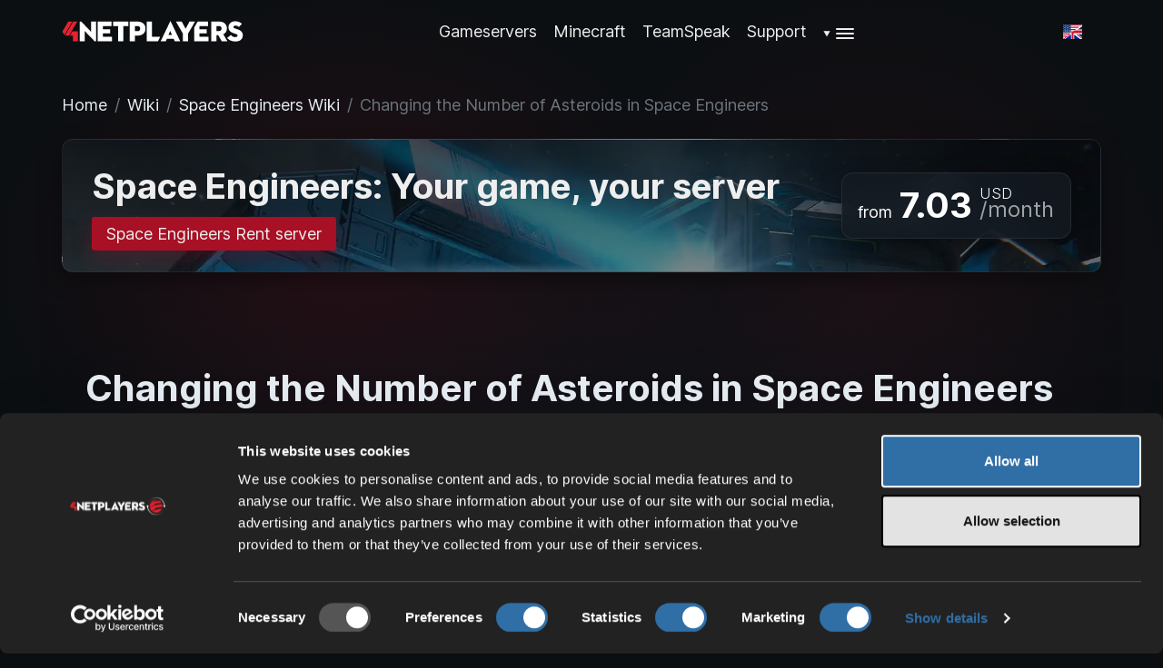

--- FILE ---
content_type: text/html
request_url: https://www.4netplayers.com/en/wiki/space-engineers/change-number-of-asteroids/
body_size: 11682
content:
<!doctype html><html lang="en"><head><meta charset="utf-8"><meta http-equiv="x-ua-compatible" content="ie=edge"><meta name="viewport" content="width=device-width,initial-scale=1"><meta name="author" content="4Netplayers"><link rel="preload" as="font" href="https://www.4netplayers.com/fonts/vendor/inter/Inter-roman.var.woff2" type="font/woff2" crossorigin><link rel="stylesheet" href="/main.24de222e191767c4bc618cc0d6fd1088bfd30c54c469d0ed1db4c79d079a4024229dec40b22dbf072f6037a7b7eba1f8d73a518c7bf777fa90d392130cadbf6c.css" integrity="sha512-JN4iLhkXZ8S8YYzA1v0QiL/TDFTEadDtHbTHnQeaQCQinexAsi2/By9gN6e366H41zpRjHv3d/qQ05ITDK2/bA==" crossorigin="anonymous"><link rel="stylesheet" href="https://www.4netplayers.com/css/lity.css" media="print" onload='this.onload=null,this.removeAttribute("media")'><link rel="stylesheet" href="https://www.4netplayers.com/css/highlight.css" media="print" onload='this.onload=null,this.removeAttribute("media")'><meta name="robots" content="index, follow"><meta name="googlebot" content="index, follow, max-snippet:-1, max-image-preview:large, max-video-preview:-1"><meta name="bingbot" content="index, follow, max-snippet:-1, max-image-preview:large, max-video-preview:-1"><title>Changing the Number of Asteroids in Space Engineers</title>
<meta name="description" content="Hey, would you like to change the number of asteroids in Space Engineers? Here is a guide that explains exactly how it works!"><link rel="canonical" href="https://www.4netplayers.com/en/wiki/space-engineers/change-number-of-asteroids/"><meta property="og:locale" content="en"><meta property="og:type" content="article"><meta property="og:title" content="Changing the Number of Asteroids in Space Engineers"><meta property="og:description" content="Hey, would you like to change the number of asteroids in Space Engineers? Here is a guide that explains exactly how it works!"><meta property="og:url" content="https://www.4netplayers.com/en/wiki/space-engineers/change-number-of-asteroids/"><meta property="og:site_name" content="4Netplayers"><meta property="article:modified_time" content="2024-01-04T15:15:45+01:00"><meta property="og:image" content="https://www.4netplayers.com/images/space-engineers/og-image.jpg"><meta name="twitter:card" content="summary_large_image"><meta name="twitter:title" content="Changing the Number of Asteroids in Space Engineers"><meta name="twitter:description" content="Hey, would you like to change the number of asteroids in Space Engineers? Here is a guide that explains exactly how it works!"><meta name="twitter:image" content="https://www.4netplayers.com/og-title.jpg"><meta name="twitter:image:alt" content="Changing the Number of Asteroids in Space Engineers"><script type="application/ld+json">{"@context":"https://schema.org","@type":"TechArticle","headline":"\"Changing the Number of Asteroids in Space Engineers\"","description":"\"Hey, would you like to change the number of asteroids in Space Engineers? Here is a guide that explains exactly how it works!\"","publisher":{"@type":"Organization","name":"4Netplayers","logo":{"@type":"ImageObject","url":"https:\/\/www.4netplayers.com\/images\/logo.png","width":923,"height":114}},"mainEntityOfPage":{"@type":"WebPage","@id":"\"https://www.4netplayers.com/en/wiki/space-engineers/change-number-of-asteroids/\""},"datePublished":"2024-01-04","dateModified":"2024-01-04","articleBody":"\"Here we describe how you can change the density of the asteroids and thus their number.\\nImportant: Please make all changes only when the server is stopped!\\nOtherwise, the changes will not be applied.\\nSpaceEngineers-Dedicated.cfg This method only works if the server has not been started yet!\\nIf the server has already been started, the number must be changed in the save game.\\nWe will describe how to do this below.\\nTo be able to edit the SpaceEngineers-Dedicated.cfg, your configuration must be in Advanced Mode.\\nNow search for the following lines:\\n\\u0026lt;SpawnShipTimeMultiplier\\u0026gt;0.5\\u0026lt;/SpawnShipTimeMultiplier\\u0026gt; \\u0026lt;DestructibleBlocks\\u0026gt;true\\u0026lt;/DestructibleBlocks\\u0026gt; Change them to:\\n\\u0026lt;SpawnShipTimeMultiplier\\u0026gt;0.5\\u0026lt;/SpawnShipTimeMultiplier\\u0026gt; \\u0026lt;ProceduralDensity\\u0026gt;0.35\\u0026lt;/ProceduralDensity\\u0026gt; \\u0026lt;ProceduralSeed\\u0026gt;1234567890\\u0026lt;/ProceduralSeed\\u0026gt; \\u0026lt;DestructibleBlocks\\u0026gt;true\\u0026lt;/DestructibleBlocks\\u0026gt; Click Save and start your server.\\nInfo: You can enter any seed under \\u0026lt;ProceduralSeed\\u0026gt;\\u0026lt;/ProceduralSeed\\u0026gt;.\\n1234567890 is just an example here.\\nsandbox.sbc \\u0026amp; sandbox_config.sbc If the server has already been started, you can only change the number of asteroids in the save game.\\nTo do this, you need to download the sandbox.sbc and sandbox_config.sbc files.\\nWe describe how you can download your savegame here: Download Savegame.\\nFind the following section in both files:\\n\\u0026lt;SpawnShipTimeMultiplier\\u0026gt;0.5\\u0026lt;/SpawnShipTimeMultiplier\\u0026gt; \\u0026lt;DestructibleBlocks\\u0026gt;true\\u0026lt;/DestructibleBlocks\\u0026gt; Change the section to:\\n\\u0026lt;SpawnShipTimeMultiplier\\u0026gt;0.5\\u0026lt;/SpawnShipTimeMultiplier\\u0026gt; \\u0026lt;ProceduralDensity\\u0026gt;0.35\\u0026lt;/ProceduralDensity\\u0026gt; \\u0026lt;ProceduralSeed\\u0026gt;1234567890\\u0026lt;/ProceduralSeed\\u0026gt; \\u0026lt;DestructibleBlocks\\u0026gt;true\\u0026lt;/DestructibleBlocks\\u0026gt; Save the changes and upload the files back to the saves FTP.\\nTo learn how to upload your save game, go here: Upload Savegame.\\nInfo: You can enter any seed under \\u0026lt;ProceduralSeed\\u0026gt;\\u0026lt;/ProceduralSeed\\u0026gt;.\\n1234567890 is just an example here.\\nValues for ProceduralDensity Value Number of Asteroids 0.5 Infinite High 0.35 Infinite Normal 0.25 Infinite Low Please note that values that are too high can negatively affect performance!\\n\""}</script><meta name="theme-color" content="#fff"><link rel="apple-touch-icon" href="/apple-touch-icon.png"><link rel="icon" type="image/png" sizes="16x16" href="https://www.4netplayers.com/favicon.ico"><meta name="msapplication-TileColor" content="#ececec"><script src="https://www.4netplayers.com/js/phandler.js"></script><script data-cookieconsent="ignore">window.dataLayer=window.dataLayer||[];function gtag(){dataLayer.push(arguments)}gtag("consent","default",{ad_personalization:"denied",ad_storage:"denied",ad_user_data:"denied",analytics_storage:"denied",functionality_storage:"denied",personalization_storage:"denied",security_storage:"granted",wait_for_update:500}),gtag("set","ads_data_redaction",!0),gtag("set","url_passthrough",!0),window.uetq=window.uetq||[],window.uetq.push("consent","default",{ad_storage:"denied"}),dataLayer.push({ad_storage_consent:"denied"}),window.addEventListener("CookiebotOnConsentReady",function(){console.log("CookiebotOnConsentReady","ad_storage "+(Cookiebot.consent.marketing?"granted":"denied")),window.uetq.push("consent","update",{ad_storage:Cookiebot.consent.marketing?"granted":"denied"}),dataLayer.push({ad_storage_consent:Cookiebot.consent.marketing?"granted":"denied"})})</script><script id="Cookiebot" src="https://consent.cookiebot.com/uc.js" data-cbid="4e71bd26-58b7-460b-b875-53c67d3014c4" data-culture="en" type="text/javascript" async></script><style>#CybotCookiebotDialog{}</style><script>getParameterByName("redirectReferer")&&(window.dataLayer=window.dataLayer||[],dataLayer.push({referrer:getParameterByName("redirectReferer")}))</script><script>(function(e,t,n,s,o){e[s]=e[s]||[],e[s].push({"gtm.start":(new Date).getTime(),event:"gtm.js"});var a=t.getElementsByTagName(n)[0],i=t.createElement(n),r=s!="dataLayer"?"&l="+s:"";i.async=!0,i.src="https://www.googletagmanager.com/gtm.js?id="+o+r,a.parentNode.insertBefore(i,a)})(window,document,"script","dataLayer","GTM-NXR4XK7")</script><link rel="preconnect" href="https://dev.visualwebsiteoptimizer.com"><script type="text/plain" data-cookieconsent="statistics" id='vwoCode'>
window._vwo_code || (function() {
var account_id=818360,
version=2.0,
settings_tolerance=2000,
hide_element='body',
hide_element_style = 'opacity:0 !important;filter:alpha(opacity=0) !important;background:none !important',
/* DO NOT EDIT BELOW THIS LINE */
f=false,w=window,d=document,v=d.querySelector('#vwoCode'),cK='_vwo_'+account_id+'_settings',cc={};try{var c=JSON.parse(localStorage.getItem('_vwo_'+account_id+'_config'));cc=c&&typeof c==='object'?c:{}}catch(e){}var stT=cc.stT==='session'?w.sessionStorage:w.localStorage;code={use_existing_jquery:function(){return typeof use_existing_jquery!=='undefined'?use_existing_jquery:undefined},library_tolerance:function(){return typeof library_tolerance!=='undefined'?library_tolerance:undefined},settings_tolerance:function(){return cc.sT||settings_tolerance},hide_element_style:function(){return'{'+(cc.hES||hide_element_style)+'}'},hide_element:function(){return typeof cc.hE==='string'?cc.hE:hide_element},getVersion:function(){return version},finish:function(){if(!f){f=true;var e=d.getElementById('_vis_opt_path_hides');if(e)e.parentNode.removeChild(e)}},finished:function(){return f},load:function(e){var t=this.getSettings(),n=d.createElement('script'),i=this;if(t){n.textContent=t;d.getElementsByTagName('head')[0].appendChild(n);if(!w.VWO||VWO.caE){stT.removeItem(cK);i.load(e)}}else{n.fetchPriority='high';n.src=e;n.type='text/javascript';n.onerror=function(){_vwo_code.finish()};d.getElementsByTagName('head')[0].appendChild(n)}},getSettings:function(){try{var e=stT.getItem(cK);if(!e){return}e=JSON.parse(e);if(Date.now()>e.e){stT.removeItem(cK);return}return e.s}catch(e){return}},init:function(){if(d.URL.indexOf('__vwo_disable__')>-1)return;var e=this.settings_tolerance();w._vwo_settings_timer=setTimeout(function(){_vwo_code.finish();stT.removeItem(cK)},e);var t=d.currentScript,n=d.createElement('style'),i=this.hide_element(),r=t&&!t.async&&i?i+this.hide_element_style():'',c=d.getElementsByTagName('head')[0];n.setAttribute('id','_vis_opt_path_hides');v&&n.setAttribute('nonce',v.nonce);n.setAttribute('type','text/css');if(n.styleSheet)n.styleSheet.cssText=r;else n.appendChild(d.createTextNode(r));c.appendChild(n);this.load('https://dev.visualwebsiteoptimizer.com/j.php?a='+account_id+'&u='+encodeURIComponent(d.URL)+'&vn='+version)}};w._vwo_code=code;code.init();})();
</script><script>var _paq=_paq||[],subp="//subpixel.4players.de/";_paq.push(["requireCookieConsent"]),_paq.push(["setDomains",["*.4netplayers.com","*.4players.de","*.teamspeak.de"]]),_paq.push(["setCookieDomain","*.4netplayers.com"]),_paq.push(["enableCrossDomainLinking"]),_paq.push(["enableLinkTracking"]),_paq.push(["enableHeartBeatTimer"]),getParameterByName("redirectReferer")&&_paq.push(["setReferrerUrl",getParameterByName("redirectReferer")]),_paq.push(["trackPageView"]),function(){_paq.push(["setTrackerUrl",subp+"fee1/600d.php"]),_paq.push(["setSiteId",8]);var t=document,e=t.createElement("script"),n=t.getElementsByTagName("script")[0];e.type="text/javascript",e.async=!0,e.defer=!0,e.src=subp+"9911/1199.js",n.parentNode.insertBefore(e,n)}()</script><script>var waitForTrackerCount=0;function matomoWaitForTracker(){if(typeof _paq=="undefined"||typeof Cookiebot=="undefined"){if(waitForTrackerCount<40){setTimeout(matomoWaitForTracker,250),waitForTrackerCount++;return}}else window.addEventListener("CookiebotOnAccept",function(){consentSet()}),window.addEventListener("CookiebotOnDecline",function(){consentSet()})}function consentSet(){Cookiebot.consent.statistics?(_paq.push(["setCookieConsentGiven"]),_paq.push(["setConsentGiven"])):(_paq.push(["forgetCookieConsentGiven"]),_paq.push(["forgetConsentGiven"]))}document.addEventListener("DOMContentLoaded",matomoWaitForTracker())</script><link rel="alternate" hreflang="de" href="https://www.4netplayers.com/de/wiki/space-engineers/anzahl-der-asteroiden-aendern/"><link rel="alternate" hreflang="en-us" href="https://www.4netplayers.com/en-us/wiki/space-engineers/change-number-of-asteroids/"><link rel="alternate" hreflang="en" href="https://www.4netplayers.com/en/wiki/space-engineers/change-number-of-asteroids/"><link rel="alternate" hreflang="fr" href="https://www.4netplayers.com/fr/wiki/space-engineers/changement-du-nombre-d-asteroides/"><link rel="alternate" hreflang="pl" href="https://www.4netplayers.com/pl/wiki/space-engineers/zmien-ilosc-asteroid/"><link rel="alternate" hreflang="x-default" href="https://www.4netplayers.com/en/wiki/space-engineers/change-number-of-asteroids/"><script>function setFullWidth(){const e=document.querySelectorAll(".full-width"),t=document.documentElement.clientWidth;e.forEach(function(e){e.style.width=t+"px"})}document.addEventListener("DOMContentLoaded",e=>{setFullWidth()}),window.onresize=setFullWidth</script><link rel="preload" href="/flags/4x3/eu.svg" as="image"><link rel="preload" href="/flags/4x3/fr.svg" as="image"><link rel="preload" href="/flags/4x3/fi.svg" as="image"><link rel="preload" href="/flags/4x3/pl.svg" as="image"><link rel="preload" href="/flags/4x3/gb.svg" as="image"><link rel="preload" href="/flags/4x3/ro.svg" as="image"><link rel="preload" href="/flags/4x3/es.svg" as="image"><link rel="preload" href="/flags/4x3/us.svg" as="image"><link rel="preload" href="/flags/4x3/au.svg" as="image"><link rel="preload" href="/flags/4x3/in.svg" as="image"><link rel="preload" href="/flags/4x3/sg.svg" as="image"></head><body class="wiki single"><noscript><style>img.lazyload{display:none}</style></noscript><div class="p-5 hamburger-menu offcanvas offcanvas-end" tabindex="-1" id="offcanvasLanguageAndCurrency" aria-labelledby="offcanvasRightLabel"><div class="offcanvas-header mx-0 px-0"><div class="offcanvas-title" id="offcanvasRightLabel">Language & Currency</div><button type="button" class="btn-close" data-bs-dismiss="offcanvas" aria-label="Close"></button></div><div class="offcanvas-body mx-0 px-0"><div class="container-fluid m-0 p-0"><div class="row p-0 m-0"><div class="col m-0 p-0"><p class="mt-0 fw-bold text-decoration-underline">Language</p><div class="list-group list-group-flush"><a href="https://www.4netplayers.com/de/wiki/space-engineers/anzahl-der-asteroiden-aendern/" class="ps-0 py-1 list-group-item list-group-item-action"><span class="me-2 fi fi-de"></span>
Deutsch</a>
<a href="https://www.4netplayers.com/en/wiki/space-engineers/change-number-of-asteroids/" class="ps-0 py-1 list-group-item list-group-item-action fw-bolder"><span class="me-2 fi fi-en"></span>
English (EUR)</a>
<a href="https://www.4netplayers.com/en-us/wiki/space-engineers/change-number-of-asteroids/" class="px-0 py-1 list-group-item list-group-item-action"><span class="me-2 fi fi-us"></span>
English (US)
</a><a href="https://www.4netplayers.com/fr/wiki/space-engineers/changement-du-nombre-d-asteroides/" class="ps-0 py-1 list-group-item list-group-item-action"><span class="me-2 fi fi-fr"></span>
Français</a>
<a href="https://www.4netplayers.com/pl/wiki/space-engineers/zmien-ilosc-asteroid/" class="ps-0 py-1 list-group-item list-group-item-action"><span class="me-2 fi fi-pl"></span>
Polski</a></div></div><div class="col me-0 ms-5 p-0"><p class="mt-0 fw-bold text-decoration-underline">Currency</p><div class="list-group list-group-flush"><button onclick='selectCurrency("USD")' class="currency px-0 py-1 list-group-item list-group-item-action" data-currency="USD" data-bs-dismiss="offcanvas">
USD
</button>
<button onclick='selectCurrency("EUR")' class="currency px-0 py-1 list-group-item list-group-item-action fw-bolder" data-currency="EUR" data-bs-dismiss="offcanvas">
EUR
</button>
<button onclick='selectCurrency("GBP")' class="currency px-0 py-1 list-group-item list-group-item-action" data-currency="GBP" data-bs-dismiss="offcanvas">
GBP
</button>
<button onclick='selectCurrency("AUD")' class="currency px-0 py-1 list-group-item list-group-item-action" data-currency="AUD" data-bs-dismiss="offcanvas">
AUD
</button>
<button onclick='selectCurrency("CAD")' class="currency px-0 py-1 list-group-item list-group-item-action" data-currency="CAD" data-bs-dismiss="offcanvas">
CAD
</button>
<button onclick='selectCurrency("CHF")' class="currency px-0 py-1 list-group-item list-group-item-action" data-currency="CHF" data-bs-dismiss="offcanvas">
CHF
</button>
<button onclick='selectCurrency("DKK")' class="currency px-0 py-1 list-group-item list-group-item-action" data-currency="DKK" data-bs-dismiss="offcanvas">
DKK
</button>
<button onclick='selectCurrency("INR")' class="currency px-0 py-1 list-group-item list-group-item-action" data-currency="INR" data-bs-dismiss="offcanvas">
INR
</button>
<button onclick='selectCurrency("PLN")' class="currency px-0 py-1 list-group-item list-group-item-action" data-currency="PLN" data-bs-dismiss="offcanvas">
PLN
</button>
<button onclick='selectCurrency("SEK")' class="currency px-0 py-1 list-group-item list-group-item-action" data-currency="SEK" data-bs-dismiss="offcanvas">
SEK
</button>
<button onclick='selectCurrency("SGD")' class="currency px-0 py-1 list-group-item list-group-item-action" data-currency="SGD" data-bs-dismiss="offcanvas">
SGD
</button>
<button onclick='selectCurrency("TRY")' class="currency px-0 py-1 list-group-item list-group-item-action" data-currency="TRY" data-bs-dismiss="offcanvas">
TRY</button></div></div></div></div></div></div><div class="p-4 hamburger-menu offcanvas offcanvas-start" data-bs-scroll="true" tabindex="-1" id="offcanvasWithBothOptions" aria-labelledby="offcanvasWithBothOptionsLabel"><div class="offcanvas-header d-flex"><a href="https://www.4netplayers.com/en/" aria-label="Logo"><img src="https://www.4netplayers.com/images/4netplayers_logo_white.svg" alt="4Netplayers" class="offcanvas-logo img-fluid w-75" aria-labelledby="offcanvasWithBothOptionsLabel">
</a><button type="button" class="btn-close text-reset" data-bs-dismiss="offcanvas" aria-label="Close"></button></div><div class="offcanvas-body"><div class="text-center d-md-none"><button class="button-red w-100">
<a href="https://www.4netplayers.com/en/gameserver-hosting/">To all game servers</a></button></div><div class="mt-4"><ul class="list-group"><li class="list-group-item ps-0"><a class="list-group-item-action" href="https://www.4netplayers.com/en/gameserver-hosting/">Gameservers</a></li><li class="list-group-item ps-0"><a class="list-group-item-action" href="https://www.4netplayers.com/en/gameserver-hosting/minecraft/">Minecraft</a></li><li class="list-group-item ps-0"><a class="list-group-item-action" href="https://www.4netplayers.com/en/voice-server/teamspeak/">TeamSpeak</a></li><li class="list-group-item ps-0"><a class="list-group-item-action" href="https://www.4netplayers.com/en/support/">Support</a></li><li class="list-group-item ps-0"><a class="list-group-item-action" href="https://app.netplay-config.4players.de/login">Customer login</a></li><li class="list-group-item ps-0"><a class="list-group-item-action" href="/en/wiki/">Wiki</a></li><li class="list-group-item ps-0"><a class="dropdown-item" href="/en/blog/">Blog</a></li><li class="list-group-item ps-0"><a class="list-group-item-action" href="/en/technik/">Technology</a></li></ul></div></div></div><header class="navbar navbar-expand-md mt-2 mb-4 p-0 mb-sm-2"><nav class="container-fluid container-xl px-xxl-0 px-4 px-md-5 py-2 align-items-center navbar-container" aria-label="Main navigation"><div class="d-flex flex-grow-1 flex-md-grow-0"><div class="mt-1 mt-md-0 d-flex justify-content-start flex-grow-1"><button class="ps-0 btn d-xl-none menu-hamburger" type="button" data-bs-toggle="offcanvas" data-bs-target="#offcanvasWithBothOptions" aria-controls="offcanvasWithBothOptions" aria-label="Menu"><svg width="24" height="24" viewBox="0 0 24 24" fill="none" stroke="currentcolor" stroke-width="2" stroke-linecap="round" stroke-linejoin="round" class="feather feather-menu"><line x1="3" y1="12" x2="21" y2="12"/><line x1="3" y1="6" x2="21" y2="6"/><line x1="3" y1="18" x2="21" y2="18"/></svg></button></div><div class="align-items-center align-items-md-start d-flex flex-grow-1 mt-0 mt-md-1 ms-0 ms-md-2 mt-xl-0 mb-xl-1 ms-xl-0"><a class="menu-logo" href="https://www.4netplayers.com/en/" aria-label="Logo"><img src="https://www.4netplayers.com/images/4netplayers_logo_white.svg" alt="4Netplayers"></a></div></div><div class="d-none d-xl-block" id="offcanvasDoks"><div class="offcanvas-body px-4 justify-content-center"></div><ul class="nav flex-column flex-md-row d-none d-md-flex"><li class="nav-item dropdown hover dropdown-menu-dark"><a class="nav-link py-1" href="https://www.4netplayers.com/en/gameserver-hosting/" id="navbar-menu-gameserver" role="button" aria-expanded="false">Gameservers</a><ul class="dropdown-menu card-columns" aria-labelledby="navbar-menu-gameserver"><li><a class="dropdown-item" href="https://www.4netplayers.com/en/gameserver-hosting/7-days-to-die/">7 Days To Die</a></li><li><a class="dropdown-item" href="https://www.4netplayers.com/en/gameserver-hosting/ark-survival-evolved/">ARK: Survival Evolved</a></li><li><a class="dropdown-item" href="https://www.4netplayers.com/en/gameserver-hosting/arma-reforger/">Arma Reforger</a></li><li><a class="dropdown-item" href="https://www.4netplayers.com/en/gameserver-hosting/battlefield-4/">Battlefield 4</a></li><li><a class="dropdown-item" href="https://www.4netplayers.com/en/gameserver-hosting/conan-exiles/">Conan Exiles</a></li><li><a class="dropdown-item" href="https://www.4netplayers.com/en/gameserver-hosting/dayz/">DayZ</a></li><li><a class="dropdown-item" href="https://www.4netplayers.com/en/gameserver-hosting/dune-awakening/">Dune: Awakening</a></li><li><a class="dropdown-item" href="https://www.4netplayers.com/en/gameserver-hosting/enshrouded/">Enshrouded</a></li><li><a class="dropdown-item" href="https://www.4netplayers.com/en/gameserver-hosting/farming-simulator-25/">Farming Simulator 25</a></li><li><a class="dropdown-item" href="https://www.4netplayers.com/en/gameserver-hosting/hytale/">Hytale</a></li><li><a class="dropdown-item" href="https://www.4netplayers.com/en/gameserver-hosting/icarus/">ICARUS</a></li><li><a class="dropdown-item" href="https://www.4netplayers.com/en/gameserver-hosting/minecraft/">Minecraft</a></li><li><a class="dropdown-item" href="https://www.4netplayers.com/en/gameserver-hosting/palworld/">Palworld</a></li><li><a class="dropdown-item" href="https://www.4netplayers.com/en/gameserver-hosting/project-zomboid/">Project-Zomboid</a></li><li><a class="dropdown-item" href="https://www.4netplayers.com/en/gameserver-hosting/rust/">Rust</a></li><li><a class="dropdown-item" href="https://www.4netplayers.com/en/gameserver-hosting/satisfactory/">Satisfactory</a></li><li><a class="dropdown-item" href="https://www.4netplayers.com/en/gameserver-hosting/scum/">SCUM</a></li><li><a class="dropdown-item" href="https://www.4netplayers.com/en/gameserver-hosting/space-engineers/">Space Engineers</a></li><li><a class="dropdown-item" href="https://www.4netplayers.com/en/gameserver-hosting/v-rising/">V Rising</a></li><li><a class="dropdown-item" href="https://www.4netplayers.com/en/gameserver-hosting/valheim/">Valheim</a></li><li><a class="dropdown-item more-games" href="https://www.4netplayers.com/en/gameserver-hosting/">... more Games</a></li></ul></li><li class="nav-item"><a class="nav-link py-1" href="https://www.4netplayers.com/en/gameserver-hosting/minecraft/">Minecraft</a></li><li class="nav-item"><a class="nav-link py-1" href="https://www.4netplayers.com/en/voice-server/teamspeak/">TeamSpeak</a></li><li class="nav-item"><a class="nav-link py-1" href="https://www.4netplayers.com/en/support/">Support</a></li><li class="nav-item dropdown py-1 more-dropdown d-none d-md-block"><a class="nav-link" href="#" id="navbarDropdownMenuLink" role="button" data-bs-toggle="dropdown" aria-expanded="false"><span class="triangle-down align-middle me-1">▼</span><svg width="24" height="24" viewBox="0 0 24 24" fill="none" stroke="currentcolor" stroke-width="2" stroke-linecap="round" stroke-linejoin="round" class="feather feather-menu"><line x1="3" y1="7" x2="21" y2="7"/><line x1="3" y1="12" x2="21" y2="12"/><line x1="3" y1="17" x2="21" y2="17"/></svg></a><ul class="dropdown-menu" aria-labelledby="navbarDropdownMenuLink"><li><a class="dropdown-item" href="https://app.netplay-config.4players.de/login/en">Customer login</a></li><li><a class="dropdown-item" href="/en/wiki/">Wiki</a></li><li class="list-group-item ps-0"><a class="dropdown-item" href="/en/blog/">Blog</a></li><li><a class="dropdown-item" href="/en/technik/">Technology</a></li></ul></li></div><div class="d-flex align-items-center"><div class="dropdown dropdown-menu-dark d-inline-block me-2"><button class="btn btn-link" type="button" data-bs-toggle="offcanvas" data-bs-target="#offcanvasLanguageAndCurrency" aria-controls="offcanvasLanguageAndCurrency" aria-label="Language/Currency Menu">
<span class="fi fi-en"></span></button></div><div class="nav-item ms-2 d-none d-md-inline-block d-xl-none d-xxl-inline-block"><button class="button-red">
<a href="https://www.4netplayers.com/en/gameserver-hosting/">To all game servers</a></button></div></div></nav></header><script type="text/javascript">function selectCurrency(e){$(".currency.fw-bolder").removeClass("fw-bolder"),$(`.currency[data-currency="${e}"]`).addClass("fw-bolder"),document.body.dataset.selectedCurrency=e,$("a.tarif-app-url").each(function(){let t=$(this).attr("href");t=t.replace(/(currency=)([^&]*)/g,"$1"+e),$(this).attr("href",t)})}</script><script type="text/javascript">function setCurrency(){var e="https://4npcdn.com/4np/mylocation.php";fetch(e).then(e=>e.json()).then(e=>{switch(e.location){case"de":case"at":case"be":case"cy":case"ee":case"fi":case"fr":case"gr":case"ie":case"it":case"lv":case"lt":case"lu":case"mt":case"mc":case"nl":case"pt":case"sk":case"si":case"es":selectCurrency("EUR");break;case"us":selectCurrency("USD");break;case"gb":selectCurrency("GBP");break;case"au":selectCurrency("AUD");break;case"ca":selectCurrency("CAD");break;case"ch":selectCurrency("CHF");break;case"dk":selectCurrency("DKK");break;case"in":selectCurrency("INR");break;case"pl":selectCurrency("PLN");break;case"sg":selectCurrency("SGD");break;case"tr":selectCurrency("TRY");break;default:selectCurrency("USD");break}})}const pathSegments=window.location.pathname.split("/");if(pathSegments.length>1){const e=pathSegments[1];e.length<=2&&setCurrency()}</script><div class="container-fluid container-xl px-xxl-0 px-4 px-md-5" role="document"><div class="py-3"></div><div class="wiki-page"><div class="row justify-content-center"><div class="col-16"><nav aria-label="breadcrumb"><ol class="breadcrumb"><li class="breadcrumb-item"><a href="/en/">Home</a></li><li class="breadcrumb-item"><a href="/en/wiki/">Wiki</a></li><li class="breadcrumb-item"><a href="/en/wiki/space-engineers/">Space Engineers Wiki</a></li><li class="breadcrumb-item active" aria-current="page">Changing the Number of Asteroids in Space Engineers</li></ol></nav><style>@media(max-width:600px){.wiki-game-teaser-background{background-image:linear-gradient(rgba(8,12,16,.7),rgba(8,12,16,.5)),url(https://www.4netplayers.com/images/space-engineers/background_sm.webp)}}@media(min-width:601px) and (max-width:1200px){.wiki-game-teaser-background{background-image:linear-gradient(rgba(8,12,16,.7),rgba(8,12,16,.5)),url(https://www.4netplayers.com/images/space-engineers/background_md.webp)}}@media(min-width:1201px){.wiki-game-teaser-background{background-image:linear-gradient(rgba(8,12,16,.7),rgba(8,12,16,.5)),url(https://www.4netplayers.com/images/space-engineers/background.webp)}}</style><div class="wiki-game-teaser"><div class="wiki-game-teaser-background wiki-header" style="zgotmplz"><div class="wiki-game-teaser-inner"><div class="wiki-game-teaser-title-container"><p class="wiki-game-teaser-title">Space Engineers: Your game, your server</p><div class="wiki-game-teaser-actions"><a class="button-red" href="https://www.4netplayers.com/en/gameserver-hosting/space-engineers/">Space Engineers Rent server</a></div></div><div class="wiki-game-teaser-price-container d-none d-md-block"><div class="wiki-game-teaser-price currency-price currency-AUD mx-auto" data-currency="AUD"><div class="wiki-game-teaser-price-inner"><div class="wiki-game-teaser-price-main"><span class="m-0 me-2">from
</span><span class="display-2 fw-bold me-2">10.54</span></div><div class="wiki-game-teaser-price-meta"><span class="display-6">AUD
</span><span class="month fs-4 mt-n2">/month</span></div></div></div><div class="wiki-game-teaser-price currency-price currency-BGN mx-auto" data-currency="BGN"><div class="wiki-game-teaser-price-inner"><div class="wiki-game-teaser-price-main"><span class="m-0 me-2">from
</span><span class="display-2 fw-bold me-2">11.72</span></div><div class="wiki-game-teaser-price-meta"><span class="display-6">BGN
</span><span class="month fs-4 mt-n2">/month</span></div></div></div><div class="wiki-game-teaser-price currency-price currency-BRL mx-auto" data-currency="BRL"><div class="wiki-game-teaser-price-inner"><div class="wiki-game-teaser-price-main"><span class="m-0 me-2">from
</span><span class="display-2 fw-bold me-2">37.96</span></div><div class="wiki-game-teaser-price-meta"><span class="display-6">BRL
</span><span class="month fs-4 mt-n2">/month</span></div></div></div><div class="wiki-game-teaser-price currency-price currency-CAD mx-auto" data-currency="CAD"><div class="wiki-game-teaser-price-inner"><div class="wiki-game-teaser-price-main"><span class="m-0 me-2">from
</span><span class="display-2 fw-bold me-2">9.67</span></div><div class="wiki-game-teaser-price-meta"><span class="display-6">CAD
</span><span class="month fs-4 mt-n2">/month</span></div></div></div><div class="wiki-game-teaser-price currency-price currency-CHF mx-auto" data-currency="CHF"><div class="wiki-game-teaser-price-inner"><div class="wiki-game-teaser-price-main"><span class="m-0 me-2">from
</span><span class="display-2 fw-bold me-2">5.59</span></div><div class="wiki-game-teaser-price-meta"><span class="display-6">CHF
</span><span class="month fs-4 mt-n2">/month</span></div></div></div><div class="wiki-game-teaser-price currency-price currency-CNY mx-auto" data-currency="CNY"><div class="wiki-game-teaser-price-inner"><div class="wiki-game-teaser-price-main"><span class="m-0 me-2">from
</span><span class="display-2 fw-bold me-2">49.57</span></div><div class="wiki-game-teaser-price-meta"><span class="display-6">CNY
</span><span class="month fs-4 mt-n2">/month</span></div></div></div><div class="wiki-game-teaser-price currency-price currency-CZK mx-auto" data-currency="CZK"><div class="wiki-game-teaser-price-inner"><div class="wiki-game-teaser-price-main"><span class="m-0 me-2">from
</span><span class="display-2 fw-bold me-2">145.19</span></div><div class="wiki-game-teaser-price-meta"><span class="display-6">CZK
</span><span class="month fs-4 mt-n2">/month</span></div></div></div><div class="wiki-game-teaser-price currency-price currency-DKK mx-auto" data-currency="DKK"><div class="wiki-game-teaser-price-inner"><div class="wiki-game-teaser-price-main"><span class="m-0 me-2">from
</span><span class="display-2 fw-bold me-2">44.74</span></div><div class="wiki-game-teaser-price-meta"><span class="display-6">DKK
</span><span class="month fs-4 mt-n2">/month</span></div></div></div><div class="wiki-game-teaser-price currency-price
default-currency currency-EUR mx-auto" data-currency="EUR"><div class="wiki-game-teaser-price-inner"><div class="wiki-game-teaser-price-main"><span class="m-0 me-2">from
</span><span class="display-2 fw-bold me-2">5.99</span></div><div class="wiki-game-teaser-price-meta"><span class="display-6">EUR
</span><span class="month fs-4 mt-n2">/month</span></div></div></div><div class="wiki-game-teaser-price currency-price currency-GBP mx-auto" data-currency="GBP"><div class="wiki-game-teaser-price-inner"><div class="wiki-game-teaser-price-main"><span class="m-0 me-2">from
</span><span class="display-2 fw-bold me-2">5.25</span></div><div class="wiki-game-teaser-price-meta"><span class="display-6">GBP
</span><span class="month fs-4 mt-n2">/month</span></div></div></div><div class="wiki-game-teaser-price currency-price currency-HKD mx-auto" data-currency="HKD"><div class="wiki-game-teaser-price-inner"><div class="wiki-game-teaser-price-main"><span class="m-0 me-2">from
</span><span class="display-2 fw-bold me-2">54.71</span></div><div class="wiki-game-teaser-price-meta"><span class="display-6">HKD
</span><span class="month fs-4 mt-n2">/month</span></div></div></div><div class="wiki-game-teaser-price currency-price currency-HRK mx-auto" data-currency="HRK"><div class="wiki-game-teaser-price-inner"><div class="wiki-game-teaser-price-main"><span class="m-0 me-2">from
</span><span class="display-2 fw-bold me-2">45.14</span></div><div class="wiki-game-teaser-price-meta"><span class="display-6">HRK
</span><span class="month fs-4 mt-n2">/month</span></div></div></div><div class="wiki-game-teaser-price currency-price currency-HUF mx-auto" data-currency="HUF"><div class="wiki-game-teaser-price-inner"><div class="wiki-game-teaser-price-main"><span class="m-0 me-2">from
</span><span class="display-2 fw-bold me-2">2,302.74</span></div><div class="wiki-game-teaser-price-meta"><span class="display-6">HUF
</span><span class="month fs-4 mt-n2">/month</span></div></div></div><div class="wiki-game-teaser-price currency-price currency-IDR mx-auto" data-currency="IDR"><div class="wiki-game-teaser-price-inner"><div class="wiki-game-teaser-price-main"><span class="m-0 me-2">from
</span><span class="display-2 fw-bold me-2">117,014.05</span></div><div class="wiki-game-teaser-price-meta"><span class="display-6">IDR
</span><span class="month fs-4 mt-n2">/month</span></div></div></div><div class="wiki-game-teaser-price currency-price currency-ILS mx-auto" data-currency="ILS"><div class="wiki-game-teaser-price-inner"><div class="wiki-game-teaser-price-main"><span class="m-0 me-2">from
</span><span class="display-2 fw-bold me-2">22.52</span></div><div class="wiki-game-teaser-price-meta"><span class="display-6">ILS
</span><span class="month fs-4 mt-n2">/month</span></div></div></div><div class="wiki-game-teaser-price currency-price currency-INR mx-auto" data-currency="INR"><div class="wiki-game-teaser-price-inner"><div class="wiki-game-teaser-price-main"><span class="m-0 me-2">from
</span><span class="display-2 fw-bold me-2">636.11</span></div><div class="wiki-game-teaser-price-meta"><span class="display-6">INR
</span><span class="month fs-4 mt-n2">/month</span></div></div></div><div class="wiki-game-teaser-price currency-price currency-ISK mx-auto" data-currency="ISK"><div class="wiki-game-teaser-price-inner"><div class="wiki-game-teaser-price-main"><span class="m-0 me-2">from
</span><span class="display-2 fw-bold me-2">888.92</span></div><div class="wiki-game-teaser-price-meta"><span class="display-6">ISK
</span><span class="month fs-4 mt-n2">/month</span></div></div></div><div class="wiki-game-teaser-price currency-price currency-JPY mx-auto" data-currency="JPY"><div class="wiki-game-teaser-price-inner"><div class="wiki-game-teaser-price-main"><span class="m-0 me-2">from
</span><span class="display-2 fw-bold me-2">1,096.11</span></div><div class="wiki-game-teaser-price-meta"><span class="display-6">JPY
</span><span class="month fs-4 mt-n2">/month</span></div></div></div><div class="wiki-game-teaser-price currency-price currency-KRW mx-auto" data-currency="KRW"><div class="wiki-game-teaser-price-inner"><div class="wiki-game-teaser-price-main"><span class="m-0 me-2">from
</span><span class="display-2 fw-bold me-2">10,379.53</span></div><div class="wiki-game-teaser-price-meta"><span class="display-6">KRW
</span><span class="month fs-4 mt-n2">/month</span></div></div></div><div class="wiki-game-teaser-price currency-price currency-MXN mx-auto" data-currency="MXN"><div class="wiki-game-teaser-price-inner"><div class="wiki-game-teaser-price-main"><span class="m-0 me-2">from
</span><span class="display-2 fw-bold me-2">126.75</span></div><div class="wiki-game-teaser-price-meta"><span class="display-6">MXN
</span><span class="month fs-4 mt-n2">/month</span></div></div></div><div class="wiki-game-teaser-price currency-price currency-MYR mx-auto" data-currency="MYR"><div class="wiki-game-teaser-price-inner"><div class="wiki-game-teaser-price-main"><span class="m-0 me-2">from
</span><span class="display-2 fw-bold me-2">28.81</span></div><div class="wiki-game-teaser-price-meta"><span class="display-6">MYR
</span><span class="month fs-4 mt-n2">/month</span></div></div></div><div class="wiki-game-teaser-price currency-price currency-NOK mx-auto" data-currency="NOK"><div class="wiki-game-teaser-price-inner"><div class="wiki-game-teaser-price-main"><span class="m-0 me-2">from
</span><span class="display-2 fw-bold me-2">71.02</span></div><div class="wiki-game-teaser-price-meta"><span class="display-6">NOK
</span><span class="month fs-4 mt-n2">/month</span></div></div></div><div class="wiki-game-teaser-price currency-price currency-NZD mx-auto" data-currency="NZD"><div class="wiki-game-teaser-price-inner"><div class="wiki-game-teaser-price-main"><span class="m-0 me-2">from
</span><span class="display-2 fw-bold me-2">12.09</span></div><div class="wiki-game-teaser-price-meta"><span class="display-6">NZD
</span><span class="month fs-4 mt-n2">/month</span></div></div></div><div class="wiki-game-teaser-price currency-price currency-PHP mx-auto" data-currency="PHP"><div class="wiki-game-teaser-price-inner"><div class="wiki-game-teaser-price-main"><span class="m-0 me-2">from
</span><span class="display-2 fw-bold me-2">414.99</span></div><div class="wiki-game-teaser-price-meta"><span class="display-6">PHP
</span><span class="month fs-4 mt-n2">/month</span></div></div></div><div class="wiki-game-teaser-price currency-price currency-PLN mx-auto" data-currency="PLN"><div class="wiki-game-teaser-price-inner"><div class="wiki-game-teaser-price-main"><span class="m-0 me-2">from
</span><span class="display-2 fw-bold me-2">25.29</span></div><div class="wiki-game-teaser-price-meta"><span class="display-6">PLN
</span><span class="month fs-4 mt-n2">/month</span></div></div></div><div class="wiki-game-teaser-price currency-price currency-RON mx-auto" data-currency="RON"><div class="wiki-game-teaser-price-inner"><div class="wiki-game-teaser-price-main"><span class="m-0 me-2">from
</span><span class="display-2 fw-bold me-2">30.49</span></div><div class="wiki-game-teaser-price-meta"><span class="display-6">RON
</span><span class="month fs-4 mt-n2">/month</span></div></div></div><div class="wiki-game-teaser-price currency-price currency-RUB mx-auto" data-currency="RUB"><div class="wiki-game-teaser-price-inner"><div class="wiki-game-teaser-price-main"><span class="m-0 me-2">from
</span><span class="display-2 fw-bold me-2">702.03</span></div><div class="wiki-game-teaser-price-meta"><span class="display-6">RUB
</span><span class="month fs-4 mt-n2">/month</span></div></div></div><div class="wiki-game-teaser-price currency-price currency-SEK mx-auto" data-currency="SEK"><div class="wiki-game-teaser-price-inner"><div class="wiki-game-teaser-price-main"><span class="m-0 me-2">from
</span><span class="display-2 fw-bold me-2">65.21</span></div><div class="wiki-game-teaser-price-meta"><span class="display-6">SEK
</span><span class="month fs-4 mt-n2">/month</span></div></div></div><div class="wiki-game-teaser-price currency-price currency-SGD mx-auto" data-currency="SGD"><div class="wiki-game-teaser-price-inner"><div class="wiki-game-teaser-price-main"><span class="m-0 me-2">from
</span><span class="display-2 fw-bold me-2">9.08</span></div><div class="wiki-game-teaser-price-meta"><span class="display-6">SGD
</span><span class="month fs-4 mt-n2">/month</span></div></div></div><div class="wiki-game-teaser-price currency-price currency-THB mx-auto" data-currency="THB"><div class="wiki-game-teaser-price-inner"><div class="wiki-game-teaser-price-main"><span class="m-0 me-2">from
</span><span class="display-2 fw-bold me-2">221.63</span></div><div class="wiki-game-teaser-price-meta"><span class="display-6">THB
</span><span class="month fs-4 mt-n2">/month</span></div></div></div><div class="wiki-game-teaser-price currency-price currency-TRY mx-auto" data-currency="TRY"><div class="wiki-game-teaser-price-inner"><div class="wiki-game-teaser-price-main"><span class="m-0 me-2">from
</span><span class="display-2 fw-bold me-2">299.13</span></div><div class="wiki-game-teaser-price-meta"><span class="display-6">TRY
</span><span class="month fs-4 mt-n2">/month</span></div></div></div><div class="wiki-game-teaser-price currency-price currency-USD mx-auto" data-currency="USD"><div class="wiki-game-teaser-price-inner"><div class="wiki-game-teaser-price-main"><span class="m-0 me-2">from
</span><span class="display-2 fw-bold me-2">7.03</span></div><div class="wiki-game-teaser-price-meta"><span class="display-6">USD
</span><span class="month fs-4 mt-n2">/month</span></div></div></div><div class="wiki-game-teaser-price currency-price currency-ZAR mx-auto" data-currency="ZAR"><div class="wiki-game-teaser-price-inner"><div class="wiki-game-teaser-price-main"><span class="m-0 me-2">from
</span><span class="display-2 fw-bold me-2">118.44</span></div><div class="wiki-game-teaser-price-meta"><span class="display-6">ZAR
</span><span class="month fs-4 mt-n2">/month</span></div></div></div><div class="wiki-game-teaser-price currency-price currency-date mx-auto" data-currency="date"><div class="wiki-game-teaser-price-inner"><div class="wiki-game-teaser-price-main"><span class="m-0 me-2">from
</span><span class="display-2 fw-bold me-2">72.79</span></div><div class="wiki-game-teaser-price-meta"><span class="display-6">date
</span><span class="month fs-4 mt-n2">/month</span></div></div></div></div></div></div></div><div class="row justify-content-center wiki-post-content"><div class="col-16 mt-4 content"><h1>Changing the Number of Asteroids in Space Engineers</h1><p>Here we describe how you can change the density of the asteroids and thus their number.<br><strong>Important</strong>: Please make all changes only when the server is stopped!<br>Otherwise, the changes will not be applied.<br><br></p><h2 id="spaceengineers-dedicatedcfg">SpaceEngineers-Dedicated.cfg<a href="#spaceengineers-dedicatedcfg" class="anchor" aria-hidden="true"></a></h2><br><p>This method only works if the server has not been started yet!<br>If the server has already been started, the number must be changed in the save game.<br>We will describe how to do this below.<br><br></p><p>To be able to edit the <strong>SpaceEngineers-Dedicated.cfg</strong>, your configuration must be in <code>Advanced Mode</code>.<br>Now search for the following lines:</p><div class="highlight"><pre tabindex="0" class="chroma"><code class="language-xml" data-lang="xml"><span class="line"><span class="cl">    <span class="nt">&lt;SpawnShipTimeMultiplier&gt;</span>0.5<span class="nt">&lt;/SpawnShipTimeMultiplier&gt;</span>
</span></span><span class="line"><span class="cl">    <span class="nt">&lt;DestructibleBlocks&gt;</span>true<span class="nt">&lt;/DestructibleBlocks&gt;</span>
</span></span></code></pre></div><p>Change them to:</p><div class="highlight"><pre tabindex="0" class="chroma"><code class="language-xml" data-lang="xml"><span class="line"><span class="cl">    <span class="nt">&lt;SpawnShipTimeMultiplier&gt;</span>0.5<span class="nt">&lt;/SpawnShipTimeMultiplier&gt;</span>
</span></span><span class="line"><span class="cl">    <span class="nt">&lt;ProceduralDensity&gt;</span>0.35<span class="nt">&lt;/ProceduralDensity&gt;</span>
</span></span><span class="line"><span class="cl">    <span class="nt">&lt;ProceduralSeed&gt;</span>1234567890<span class="nt">&lt;/ProceduralSeed&gt;</span>
</span></span><span class="line"><span class="cl">    <span class="nt">&lt;DestructibleBlocks&gt;</span>true<span class="nt">&lt;/DestructibleBlocks&gt;</span>
</span></span></code></pre></div><p>Click <strong>Save</strong> and start your server.<br><strong>Info</strong>: You can enter any seed under <code>&lt;ProceduralSeed>&lt;/ProceduralSeed></code>.<br>1234567890 is just an example here.<br><br></p><h2 id="sandboxsbc--sandbox_configsbc">sandbox.sbc & sandbox_config.sbc<a href="#sandboxsbc--sandbox_configsbc" class="anchor" aria-hidden="true"></a></h2><br><p>If the server has already been started, you can only change the number of asteroids in the save game.<br>To do this, you need to download the <code>sandbox.sbc</code> and <code>sandbox_config.sbc</code> files.<br>We describe how you can download your savegame here: <a href="https://www.4netplayers.com/en/wiki/space-engineers/download-savegame/">Download Savegame</a>.<br>Find the following section in both files:</p><div class="highlight"><pre tabindex="0" class="chroma"><code class="language-xml" data-lang="xml"><span class="line"><span class="cl">    <span class="nt">&lt;SpawnShipTimeMultiplier&gt;</span>0.5<span class="nt">&lt;/SpawnShipTimeMultiplier&gt;</span>
</span></span><span class="line"><span class="cl">    <span class="nt">&lt;DestructibleBlocks&gt;</span>true<span class="nt">&lt;/DestructibleBlocks&gt;</span>
</span></span></code></pre></div><p>Change the section to:</p><div class="highlight"><pre tabindex="0" class="chroma"><code class="language-xml" data-lang="xml"><span class="line"><span class="cl">    <span class="nt">&lt;SpawnShipTimeMultiplier&gt;</span>0.5<span class="nt">&lt;/SpawnShipTimeMultiplier&gt;</span>
</span></span><span class="line"><span class="cl">    <span class="nt">&lt;ProceduralDensity&gt;</span>0.35<span class="nt">&lt;/ProceduralDensity&gt;</span>
</span></span><span class="line"><span class="cl">    <span class="nt">&lt;ProceduralSeed&gt;</span>1234567890<span class="nt">&lt;/ProceduralSeed&gt;</span>
</span></span><span class="line"><span class="cl">    <span class="nt">&lt;DestructibleBlocks&gt;</span>true<span class="nt">&lt;/DestructibleBlocks&gt;</span>
</span></span></code></pre></div><p>Save the changes and upload the files back to the saves FTP.<br>To learn how to upload your save game, go here: <a href="https://www.4netplayers.com/en/wiki/space-engineers/upload-savegame/">Upload Savegame</a>.<br><strong>Info</strong>: You can enter any seed under <code>&lt;ProceduralSeed>&lt;/ProceduralSeed></code>.<br>1234567890 is just an example here.<br><br></p><h2 id="values-for-proceduraldensity">Values for ProceduralDensity<a href="#values-for-proceduraldensity" class="anchor" aria-hidden="true"></a></h2><br><table><thead><tr><th>Value</th><th>Number of Asteroids</th></tr></thead><tbody><tr><td>0.5</td><td>Infinite High</td></tr><tr><td>0.35</td><td>Infinite Normal</td></tr><tr><td>0.25</td><td>Infinite Low</td></tr></tbody></table><br><p>Please note that values that are too high can negatively affect performance!</p></div></div><div class="further-articles mt-5"><div class="py-5"></div><div class="wiki-related-header"><h2 class="wiki-related-title">More articles about Space Engineers</h2><input type="text" id="searchFurtherWikiArticles" class="form-control wiki-related-search" placeholder="Search our Space Engineers articles"></div><div class="wiki-related-grid"><a class="wiki-related-card" href="https://www.4netplayers.com/en/wiki/space-engineers/change-inventory-size/" data-title="Change Inventory Size Space Engineers"><span class="wiki-related-icon"><img src="/svg/4np-wiki.svg" alt loading="lazy">
</span><span class="wiki-related-text"><span class="wiki-related-card-title">Change Inventory Size Space Engineers</span>
<span class="wiki-related-card-teaser">We will describe in this article how you can change the size of the player inventory.
We will also explain how you can …</span>
</span></a><a class="wiki-related-card" href="https://www.4netplayers.com/en/wiki/space-engineers/download-savegame/" data-title="Download your savegame for Space Engineers"><span class="wiki-related-icon"><img src="/svg/4np-wiki.svg" alt loading="lazy">
</span><span class="wiki-related-text"><span class="wiki-related-card-title">Download your savegame for Space Engineers</span>
<span class="wiki-related-card-teaser">Tip: We recommend using an FTP program such as Filezilla.
This is how you can download your savegame:
Stop your server. …</span>
</span></a><a class="wiki-related-card" href="https://www.4netplayers.com/en/wiki/space-engineers/how-to-become-admin/" data-title="How to Become an Admin in Space Engineers"><span class="wiki-related-icon"><img src="/svg/4np-wiki.svg" alt loading="lazy">
</span><span class="wiki-related-text"><span class="wiki-related-card-title">How to Become an Admin in Space Engineers</span>
<span class="wiki-related-card-teaser">To become an admin, you will need your SteamID64.
You can obtain it here: https://steamid.io
Basic Mode In Basic Mode, …</span>
</span></a><a class="wiki-related-card" href="https://www.4netplayers.com/en/wiki/space-engineers/how-do-i-create-a-password/" data-title="How to create a password Space Engineers"><span class="wiki-related-icon"><img src="/svg/4np-wiki.svg" alt loading="lazy">
</span><span class="wiki-related-text"><span class="wiki-related-card-title">How to create a password Space Engineers</span>
<span class="wiki-related-card-teaser">Important: Your server must be in Advanced Mode. The password entries must be generated by the server software and then …</span>
</span></a><a class="wiki-related-card" href="https://www.4netplayers.com/en/wiki/space-engineers/install-mods/" data-title="Installing mods for Space Engineers server"><span class="wiki-related-icon"><img src="/svg/4np-wiki.svg" alt loading="lazy">
</span><span class="wiki-related-text"><span class="wiki-related-card-title">Installing mods for Space Engineers server</span>
<span class="wiki-related-card-teaser">Tip: We recommend using a program with syntax highlighting such as Notepad++.
We also recommend using an FTP program …</span>
</span></a><a class="wiki-related-card" href="https://www.4netplayers.com/en/wiki/space-engineers/upload-savegame/" data-title="Upload your savegame for Space Engineers"><span class="wiki-related-icon"><img src="/svg/4np-wiki.svg" alt loading="lazy">
</span><span class="wiki-related-text"><span class="wiki-related-card-title">Upload your savegame for Space Engineers</span>
<span class="wiki-related-card-teaser">Tip: We recommend using an FTP program such as Filezilla.
You can upload your savegame as follows:
Stop your server. The …</span></span></a></div></div></div></div></div></div><div class="py-5"></div><footer><div class="footer-4netplayers container-fluid container-xl px-xxl-0 px-4 px-md-5"><div class="container-fluid mt-5"><div class="row"><div class="col-16 col-lg-9 col-md-10 col-sm-14 px-0"><img class="footer-logo mt-5" loading="lazy" src="https://www.4netplayers.com/images/4netplayers_logo_white.svg" alt="4Netplayers Logo"><p class="footer-text mt-4 mb-0"><small>4Netplayers has been providing you and your friends with high-performance voice & game servers for over 100 games for over 20 years.</small></p></div></div></div><div class="container-fluid mt-5 footer-text footer-icons"><div class="row pt-4 gy-4"><div class="col-16 col-md-8 px-0"><h3 class="text-uppercase footer-text h3-but-h6">Payment methods</h3><i class="fa-brands fa-cc-amex fa-xl" title="American Express"></i>
<i class="fa-brands fa-cc-mastercard fa-xl mx-2" title="MasterCard"></i>
<i class="fa-brands fa-cc-paypal fa-xl" title="PayPal"></i>
<i class="fa-brands fa-cc-visa fa-xl mx-2" title="Visa"></i></div><div class="col-16 col-md-8 footer-icons-social px-0"><h3 class="text-uppercase footer-text h3-but-h6">Social</h3><a href="https://twitter.com/4netplayers" target="_blank" title="Twitter" alt="Twitter"><i class="fab fa-twitter fa-xl me-2"></i>
</a><a href="https://www.facebook.com/4netplayers.server.hosting/" target="_blank" title="Facebook" alt="Facebook"><i class="fab fa-facebook fa-xl me-2"></i>
</a><a href="https://www.youtube.com/c/4netplayers" target="_blank" title="YouTube" alt="YouTube"><i class="fab fa-youtube fa-xl me-2"></i>
</a><a href="https://www.tiktok.com/@4netplayers" target="_blank" title="TikTok" alt="TikTok"><i class="fab fa-tiktok fa-xl me-2"></i></a></div></div></div><div class="container-fluid mt-5 blocks border-bottom"><div class="row pt-4 gy-4"><div class="col-16 px-0 col-xxl-3 col-xl-3 col-lg-3 col-md-3 col-sm-5"><h3 class="text-uppercase footer-text h3-but-h6">Popular Games</h3><ul class="list-unstyled mt-3"><li><a href="https://www.4netplayers.com/en/gameserver-hosting/minecraft/">Minecraft</a></li><li><a href="https://www.4netplayers.com/en/gameserver-hosting/farming-simulator-22/">Farming Simulator 22</a></li><li><a href="https://www.4netplayers.com/en/gameserver-hosting/valheim/">Valheim</a></li><li><a href="https://www.4netplayers.com/en/gameserver-hosting/ark-survival-evolved/">ARK: Survival Evolved</a></li><li><a href="https://www.4netplayers.com/en/gameserver-hosting/7-days-to-die/">7 Days To Die</a></li><li><a href="https://www.4netplayers.com/en/gameserver-hosting/dayz/">DayZ</a></li><li><a href="https://www.4netplayers.com/en/gameserver-hosting/satisfactory/">Satisfactory</a></li></ul></div><div class="col-16 px-0 col-xxl-3 col-xl-3 col-lg-3 col-md-3 col-sm-5"><h3 class="text-uppercase footer-text h3-but-h6">Account</h3><ul class="list-unstyled mt-3"><li><a href="https://app.netplay-config.4players.de/login/en">Log In</a></li><li><a href="https://app.netplay-config.4players.de/login/en">Register</a></li></ul></div><div class="col-16 px-0 col-xxl-3 col-xl-3 col-lg-3 col-md-3 col-sm-5"><h3 class="text-uppercase footer-text h3-but-h6">Products</h3><ul class="list-unstyled mt-3"><li><a href="https://www.4netplayers.com/en/gameserver-hosting/">Gameserver</a></li><li><a href="https://www.4netplayers.com/en/voice-server/teamspeak/">TeamSpeak Server</a></li><li><a href="https://www.4netplayers.com/en/voice-server/sinusbot/">Sinusbot</a></li></ul></div><div class="col-16 px-0 col-xxl-3 col-xl-3 col-lg-3 col-md-3 col-sm-5"><h3 class="text-uppercase footer-text h3-but-h6">Support</h3><ul class="list-unstyled mt-3"><li><a href="mailto:support@4netplayers.com">Mail-Support</a></li><li><a href="https://support.4netplayers.com/chat.php">Live-Chat</a></li><li><a href="https://www.4netplayers.com/en/wiki/">Wiki</a></li></ul></div><div class="col-16 px-0 col-xxl-3 col-xl-3 col-lg-3 col-md-3 col-sm-5"><h3 class="text-uppercase footer-text h3-but-h6">Company</h3><ul class="list-unstyled mt-3"><li><a href="https://www.4netplayers.com/en/wiki/">Wiki</a></li><li><a href="https://www.4netplayers.com/en/blog/">Blog</a></li><li><a href="https://www.4netplayers.com/en/technik/">Technik</a></li></ul></div></div></div><div class="container-fluid footer-end pt-3 pb-3 metadata"><div class="row"><div class="col-16 col-lg-8 order-last order-lg-first px-0"><ul class="list-inline"><li class="list-inline-item">&copy; <a href="https://www.4players.io/">4Players GmbH</a>. All rights reserved.</li></ul></div><div class="col-16 col-lg-8 order-first order-lg-last text-lg-end px-0"><ul class="list-inline mb-2"><li class="list-inline-item"><a href="https://www.4netplayers.com/en/terms/">Terms & Conditions</a></li><li class="list-inline-item"><a href="https://www.4netplayers.com/en/privacy/">Privacy Policy</a></li><li class="list-inline-item"><a href="https://www.4netplayers.com/en/imprint/">Imprint</a></li></ul></div></div></div></div></footer><script src="/js/bootstrap.min.27aa75cd1a0eb577706b16a78a82d42daccf039f6658129ce8495b66f312ad1d5e4060ad8cb841d79cd8bc062d45481cd2876a953a62d6623afd4f9289a50033.js" integrity="sha512-J6p1zRoOtXdwaxanioLULazPA59mWBKc6ElbZvMSrR1eQGCtjLhB15zYvAYtRUgc0odqlTpi1mI6/U+SiaUAMw==" crossorigin="anonymous" defer></script><script src="/main.min.e84271cacdb0bf9e6fe1b5128a54a2ed0300f87e8c983048d0dbaad7ba222c12c2bc6d978bbec9432752f7365931de5fc723fb90895bad1ae902a6d72d90f991.js" integrity="sha512-6EJxys2wv55v4bUSilSi7QMA+H6MmDBI0Nuq17oiLBLCvG2Xi77JQydS9zZZMd5fxyP7kIlbrRrpAqbXLZD5kQ==" crossorigin="anonymous" defer></script><script src="https://www.4netplayers.com/js/jquery.js"></script><script src="https://www.4netplayers.com/js/lity.js"></script><script src="https://www.4netplayers.com/js/custom.js"></script><script src="https://www.4netplayers.com/js/shariff.min.js"></script><script type="text/javascript">const tooltipTriggerList=document.querySelectorAll('[data-bs-toggle="tooltip"]'),tooltipList=[...tooltipTriggerList].map(e=>{new bootstrap.Tooltip(e)})</script><script type="text/javascript">$(document).ready(()=>{$("body").on("click",".framework-tabs .nav-link",function(){var t=$(this).data("framework");$("button[data-framework='"+t+"']").tab("show"),localStorage.setItem("selectedFramework",t)});var e=localStorage.getItem("selectedFramework");e&&$("button[data-framework='"+e+"']").tab("show")})</script><script>document.addEventListener("DOMContentLoaded",function(){var e=document.getElementById("searchFurtherWikiArticles");e&&e.addEventListener("input",function(){var e=this.value.toLowerCase(),t=document.querySelectorAll(".wiki-related-card");t.forEach(function(t){var n=t.getAttribute("data-title").toLowerCase();n.includes(e)?t.style.display="":t.style.display="none"})})})</script><noscript><iframe src="https://www.googletagmanager.com/ns.html?id=GTM-NXR4XK7" height="0" width="0" style="display:none;visibility:hidden"></iframe></noscript><noscript><img src="https://subpixel.4players.de/fee1/600d.php?idsite=8" style="border:0" alt></noscript></body></html>

--- FILE ---
content_type: text/css
request_url: https://www.4netplayers.com/main.24de222e191767c4bc618cc0d6fd1088bfd30c54c469d0ed1db4c79d079a4024229dec40b22dbf072f6037a7b7eba1f8d73a518c7bf777fa90d392130cadbf6c.css
body_size: 48134
content:
.fib{background-size:contain;background-position:50%;background-repeat:no-repeat}.fi{background-size:contain;background-position:50%;background-repeat:no-repeat;position:relative;display:inline-block;width:1.33333333em;line-height:1em}.fi:before{content:'\00a0'}.fi.fis{width:1em}.fi-xx{background-image:url(./flags/4x3/xx.svg)}.fi-xx.fis{background-image:url(./flags/1x1/xx.svg)}.fi-ad{background-image:url(./flags/4x3/ad.svg)}.fi-ad.fis{background-image:url(./flags/1x1/ad.svg)}.fi-ae{background-image:url(./flags/4x3/ae.svg)}.fi-ae.fis{background-image:url(./flags/1x1/ae.svg)}.fi-af{background-image:url(./flags/4x3/af.svg)}.fi-af.fis{background-image:url(./flags/1x1/af.svg)}.fi-ag{background-image:url(./flags/4x3/ag.svg)}.fi-ag.fis{background-image:url(./flags/1x1/ag.svg)}.fi-ai{background-image:url(./flags/4x3/ai.svg)}.fi-ai.fis{background-image:url(./flags/1x1/ai.svg)}.fi-al{background-image:url(./flags/4x3/al.svg)}.fi-al.fis{background-image:url(./flags/1x1/al.svg)}.fi-am{background-image:url(./flags/4x3/am.svg)}.fi-am.fis{background-image:url(./flags/1x1/am.svg)}.fi-ao{background-image:url(./flags/4x3/ao.svg)}.fi-ao.fis{background-image:url(./flags/1x1/ao.svg)}.fi-aq{background-image:url(./flags/4x3/aq.svg)}.fi-aq.fis{background-image:url(./flags/1x1/aq.svg)}.fi-ar{background-image:url(./flags/4x3/ar.svg)}.fi-ar.fis{background-image:url(./flags/1x1/ar.svg)}.fi-as{background-image:url(./flags/4x3/as.svg)}.fi-as.fis{background-image:url(./flags/1x1/as.svg)}.fi-at{background-image:url(./flags/4x3/at.svg)}.fi-at.fis{background-image:url(./flags/1x1/at.svg)}.fi-au{background-image:url(./flags/4x3/au.svg)}.fi-au.fis{background-image:url(./flags/1x1/au.svg)}.fi-aw{background-image:url(./flags/4x3/aw.svg)}.fi-aw.fis{background-image:url(./flags/1x1/aw.svg)}.fi-ax{background-image:url(./flags/4x3/ax.svg)}.fi-ax.fis{background-image:url(./flags/1x1/ax.svg)}.fi-az{background-image:url(./flags/4x3/az.svg)}.fi-az.fis{background-image:url(./flags/1x1/az.svg)}.fi-ba{background-image:url(./flags/4x3/ba.svg)}.fi-ba.fis{background-image:url(./flags/1x1/ba.svg)}.fi-bb{background-image:url(./flags/4x3/bb.svg)}.fi-bb.fis{background-image:url(./flags/1x1/bb.svg)}.fi-bd{background-image:url(./flags/4x3/bd.svg)}.fi-bd.fis{background-image:url(./flags/1x1/bd.svg)}.fi-be{background-image:url(./flags/4x3/be.svg)}.fi-be.fis{background-image:url(./flags/1x1/be.svg)}.fi-bf{background-image:url(./flags/4x3/bf.svg)}.fi-bf.fis{background-image:url(./flags/1x1/bf.svg)}.fi-bg{background-image:url(./flags/4x3/bg.svg)}.fi-bg.fis{background-image:url(./flags/1x1/bg.svg)}.fi-bh{background-image:url(./flags/4x3/bh.svg)}.fi-bh.fis{background-image:url(./flags/1x1/bh.svg)}.fi-bi{background-image:url(./flags/4x3/bi.svg)}.fi-bi.fis{background-image:url(./flags/1x1/bi.svg)}.fi-bj{background-image:url(./flags/4x3/bj.svg)}.fi-bj.fis{background-image:url(./flags/1x1/bj.svg)}.fi-bl{background-image:url(./flags/4x3/bl.svg)}.fi-bl.fis{background-image:url(./flags/1x1/bl.svg)}.fi-bm{background-image:url(./flags/4x3/bm.svg)}.fi-bm.fis{background-image:url(./flags/1x1/bm.svg)}.fi-bn{background-image:url(./flags/4x3/bn.svg)}.fi-bn.fis{background-image:url(./flags/1x1/bn.svg)}.fi-bo{background-image:url(./flags/4x3/bo.svg)}.fi-bo.fis{background-image:url(./flags/1x1/bo.svg)}.fi-bq{background-image:url(./flags/4x3/bq.svg)}.fi-bq.fis{background-image:url(./flags/1x1/bq.svg)}.fi-br{background-image:url(./flags/4x3/br.svg)}.fi-br.fis{background-image:url(./flags/1x1/br.svg)}.fi-bs{background-image:url(./flags/4x3/bs.svg)}.fi-bs.fis{background-image:url(./flags/1x1/bs.svg)}.fi-bt{background-image:url(./flags/4x3/bt.svg)}.fi-bt.fis{background-image:url(./flags/1x1/bt.svg)}.fi-bv{background-image:url(./flags/4x3/bv.svg)}.fi-bv.fis{background-image:url(./flags/1x1/bv.svg)}.fi-bw{background-image:url(./flags/4x3/bw.svg)}.fi-bw.fis{background-image:url(./flags/1x1/bw.svg)}.fi-by{background-image:url(./flags/4x3/by.svg)}.fi-by.fis{background-image:url(./flags/1x1/by.svg)}.fi-bz{background-image:url(./flags/4x3/bz.svg)}.fi-bz.fis{background-image:url(./flags/1x1/bz.svg)}.fi-ca{background-image:url(./flags/4x3/ca.svg)}.fi-ca.fis{background-image:url(./flags/1x1/ca.svg)}.fi-cc{background-image:url(./flags/4x3/cc.svg)}.fi-cc.fis{background-image:url(./flags/1x1/cc.svg)}.fi-cd{background-image:url(./flags/4x3/cd.svg)}.fi-cd.fis{background-image:url(./flags/1x1/cd.svg)}.fi-cf{background-image:url(./flags/4x3/cf.svg)}.fi-cf.fis{background-image:url(./flags/1x1/cf.svg)}.fi-cg{background-image:url(./flags/4x3/cg.svg)}.fi-cg.fis{background-image:url(./flags/1x1/cg.svg)}.fi-ch{background-image:url(./flags/4x3/ch.svg)}.fi-ch.fis{background-image:url(./flags/1x1/ch.svg)}.fi-ci{background-image:url(./flags/4x3/ci.svg)}.fi-ci.fis{background-image:url(./flags/1x1/ci.svg)}.fi-ck{background-image:url(./flags/4x3/ck.svg)}.fi-ck.fis{background-image:url(./flags/1x1/ck.svg)}.fi-cl{background-image:url(./flags/4x3/cl.svg)}.fi-cl.fis{background-image:url(./flags/1x1/cl.svg)}.fi-cm{background-image:url(./flags/4x3/cm.svg)}.fi-cm.fis{background-image:url(./flags/1x1/cm.svg)}.fi-cn{background-image:url(./flags/4x3/cn.svg)}.fi-cn.fis{background-image:url(./flags/1x1/cn.svg)}.fi-co{background-image:url(./flags/4x3/co.svg)}.fi-co.fis{background-image:url(./flags/1x1/co.svg)}.fi-cr{background-image:url(./flags/4x3/cr.svg)}.fi-cr.fis{background-image:url(./flags/1x1/cr.svg)}.fi-cu{background-image:url(./flags/4x3/cu.svg)}.fi-cu.fis{background-image:url(./flags/1x1/cu.svg)}.fi-cv{background-image:url(./flags/4x3/cv.svg)}.fi-cv.fis{background-image:url(./flags/1x1/cv.svg)}.fi-cw{background-image:url(./flags/4x3/cw.svg)}.fi-cw.fis{background-image:url(./flags/1x1/cw.svg)}.fi-cx{background-image:url(./flags/4x3/cx.svg)}.fi-cx.fis{background-image:url(./flags/1x1/cx.svg)}.fi-cy{background-image:url(./flags/4x3/cy.svg)}.fi-cy.fis{background-image:url(./flags/1x1/cy.svg)}.fi-cz{background-image:url(./flags/4x3/cz.svg)}.fi-cz.fis{background-image:url(./flags/1x1/cz.svg)}.fi-de{background-image:url(./flags/4x3/de.svg)}.fi-de.fis{background-image:url(./flags/1x1/de.svg)}.fi-dj{background-image:url(./flags/4x3/dj.svg)}.fi-dj.fis{background-image:url(./flags/1x1/dj.svg)}.fi-dk{background-image:url(./flags/4x3/dk.svg)}.fi-dk.fis{background-image:url(./flags/1x1/dk.svg)}.fi-dm{background-image:url(./flags/4x3/dm.svg)}.fi-dm.fis{background-image:url(./flags/1x1/dm.svg)}.fi-do{background-image:url(./flags/4x3/do.svg)}.fi-do.fis{background-image:url(./flags/1x1/do.svg)}.fi-dz{background-image:url(./flags/4x3/dz.svg)}.fi-dz.fis{background-image:url(./flags/1x1/dz.svg)}.fi-ec{background-image:url(./flags/4x3/ec.svg)}.fi-ec.fis{background-image:url(./flags/1x1/ec.svg)}.fi-ee{background-image:url(./flags/4x3/ee.svg)}.fi-ee.fis{background-image:url(./flags/1x1/ee.svg)}.fi-eg{background-image:url(./flags/4x3/eg.svg)}.fi-eg.fis{background-image:url(./flags/1x1/eg.svg)}.fi-eh{background-image:url(./flags/4x3/eh.svg)}.fi-eh.fis{background-image:url(./flags/1x1/eh.svg)}.fi-er{background-image:url(./flags/4x3/er.svg)}.fi-er.fis{background-image:url(./flags/1x1/er.svg)}.fi-es{background-image:url(./flags/4x3/es.svg)}.fi-es.fis{background-image:url(./flags/1x1/es.svg)}.fi-et{background-image:url(./flags/4x3/et.svg)}.fi-et.fis{background-image:url(./flags/1x1/et.svg)}.fi-fi{background-image:url(./flags/4x3/fi.svg)}.fi-fi.fis{background-image:url(./flags/1x1/fi.svg)}.fi-fj{background-image:url(./flags/4x3/fj.svg)}.fi-fj.fis{background-image:url(./flags/1x1/fj.svg)}.fi-fk{background-image:url(./flags/4x3/fk.svg)}.fi-fk.fis{background-image:url(./flags/1x1/fk.svg)}.fi-fm{background-image:url(./flags/4x3/fm.svg)}.fi-fm.fis{background-image:url(./flags/1x1/fm.svg)}.fi-fo{background-image:url(./flags/4x3/fo.svg)}.fi-fo.fis{background-image:url(./flags/1x1/fo.svg)}.fi-fr{background-image:url(./flags/4x3/fr.svg)}.fi-fr.fis{background-image:url(./flags/1x1/fr.svg)}.fi-ga{background-image:url(./flags/4x3/ga.svg)}.fi-ga.fis{background-image:url(./flags/1x1/ga.svg)}.fi-gb{background-image:url(./flags/4x3/gb.svg)}.fi-en{background-image:url(./flags/4x3/en.svg)}.fi-gb.fis{background-image:url(./flags/1x1/gb.svg)}.fi-gd{background-image:url(./flags/4x3/gd.svg)}.fi-gd.fis{background-image:url(./flags/1x1/gd.svg)}.fi-ge{background-image:url(./flags/4x3/ge.svg)}.fi-ge.fis{background-image:url(./flags/1x1/ge.svg)}.fi-gf{background-image:url(./flags/4x3/gf.svg)}.fi-gf.fis{background-image:url(./flags/1x1/gf.svg)}.fi-gg{background-image:url(./flags/4x3/gg.svg)}.fi-gg.fis{background-image:url(./flags/1x1/gg.svg)}.fi-gh{background-image:url(./flags/4x3/gh.svg)}.fi-gh.fis{background-image:url(./flags/1x1/gh.svg)}.fi-gi{background-image:url(./flags/4x3/gi.svg)}.fi-gi.fis{background-image:url(./flags/1x1/gi.svg)}.fi-gl{background-image:url(./flags/4x3/gl.svg)}.fi-gl.fis{background-image:url(./flags/1x1/gl.svg)}.fi-gm{background-image:url(./flags/4x3/gm.svg)}.fi-gm.fis{background-image:url(./flags/1x1/gm.svg)}.fi-gn{background-image:url(./flags/4x3/gn.svg)}.fi-gn.fis{background-image:url(./flags/1x1/gn.svg)}.fi-gp{background-image:url(./flags/4x3/gp.svg)}.fi-gp.fis{background-image:url(./flags/1x1/gp.svg)}.fi-gq{background-image:url(./flags/4x3/gq.svg)}.fi-gq.fis{background-image:url(./flags/1x1/gq.svg)}.fi-gr{background-image:url(./flags/4x3/gr.svg)}.fi-gr.fis{background-image:url(./flags/1x1/gr.svg)}.fi-gs{background-image:url(./flags/4x3/gs.svg)}.fi-gs.fis{background-image:url(./flags/1x1/gs.svg)}.fi-gt{background-image:url(./flags/4x3/gt.svg)}.fi-gt.fis{background-image:url(./flags/1x1/gt.svg)}.fi-gu{background-image:url(./flags/4x3/gu.svg)}.fi-gu.fis{background-image:url(./flags/1x1/gu.svg)}.fi-gw{background-image:url(./flags/4x3/gw.svg)}.fi-gw.fis{background-image:url(./flags/1x1/gw.svg)}.fi-gy{background-image:url(./flags/4x3/gy.svg)}.fi-gy.fis{background-image:url(./flags/1x1/gy.svg)}.fi-hk{background-image:url(./flags/4x3/hk.svg)}.fi-hk.fis{background-image:url(./flags/1x1/hk.svg)}.fi-hm{background-image:url(./flags/4x3/hm.svg)}.fi-hm.fis{background-image:url(./flags/1x1/hm.svg)}.fi-hn{background-image:url(./flags/4x3/hn.svg)}.fi-hn.fis{background-image:url(./flags/1x1/hn.svg)}.fi-hr{background-image:url(./flags/4x3/hr.svg)}.fi-hr.fis{background-image:url(./flags/1x1/hr.svg)}.fi-ht{background-image:url(./flags/4x3/ht.svg)}.fi-ht.fis{background-image:url(./flags/1x1/ht.svg)}.fi-hu{background-image:url(./flags/4x3/hu.svg)}.fi-hu.fis{background-image:url(./flags/1x1/hu.svg)}.fi-id{background-image:url(./flags/4x3/id.svg)}.fi-id.fis{background-image:url(./flags/1x1/id.svg)}.fi-ie{background-image:url(./flags/4x3/ie.svg)}.fi-ie.fis{background-image:url(./flags/1x1/ie.svg)}.fi-il{background-image:url(./flags/4x3/il.svg)}.fi-il.fis{background-image:url(./flags/1x1/il.svg)}.fi-im{background-image:url(./flags/4x3/im.svg)}.fi-im.fis{background-image:url(./flags/1x1/im.svg)}.fi-in{background-image:url(./flags/4x3/in.svg)}.fi-in.fis{background-image:url(./flags/1x1/in.svg)}.fi-io{background-image:url(./flags/4x3/io.svg)}.fi-io.fis{background-image:url(./flags/1x1/io.svg)}.fi-iq{background-image:url(./flags/4x3/iq.svg)}.fi-iq.fis{background-image:url(./flags/1x1/iq.svg)}.fi-ir{background-image:url(./flags/4x3/ir.svg)}.fi-ir.fis{background-image:url(./flags/1x1/ir.svg)}.fi-is{background-image:url(./flags/4x3/is.svg)}.fi-is.fis{background-image:url(./flags/1x1/is.svg)}.fi-it{background-image:url(./flags/4x3/it.svg)}.fi-it.fis{background-image:url(./flags/1x1/it.svg)}.fi-je{background-image:url(./flags/4x3/je.svg)}.fi-je.fis{background-image:url(./flags/1x1/je.svg)}.fi-jm{background-image:url(./flags/4x3/jm.svg)}.fi-jm.fis{background-image:url(./flags/1x1/jm.svg)}.fi-jo{background-image:url(./flags/4x3/jo.svg)}.fi-jo.fis{background-image:url(./flags/1x1/jo.svg)}.fi-jp{background-image:url(./flags/4x3/jp.svg)}.fi-jp.fis{background-image:url(./flags/1x1/jp.svg)}.fi-ke{background-image:url(./flags/4x3/ke.svg)}.fi-ke.fis{background-image:url(./flags/1x1/ke.svg)}.fi-kg{background-image:url(./flags/4x3/kg.svg)}.fi-kg.fis{background-image:url(./flags/1x1/kg.svg)}.fi-kh{background-image:url(./flags/4x3/kh.svg)}.fi-kh.fis{background-image:url(./flags/1x1/kh.svg)}.fi-ki{background-image:url(./flags/4x3/ki.svg)}.fi-ki.fis{background-image:url(./flags/1x1/ki.svg)}.fi-km{background-image:url(./flags/4x3/km.svg)}.fi-km.fis{background-image:url(./flags/1x1/km.svg)}.fi-kn{background-image:url(./flags/4x3/kn.svg)}.fi-kn.fis{background-image:url(./flags/1x1/kn.svg)}.fi-kp{background-image:url(./flags/4x3/kp.svg)}.fi-kp.fis{background-image:url(./flags/1x1/kp.svg)}.fi-kr{background-image:url(./flags/4x3/kr.svg)}.fi-kr.fis{background-image:url(./flags/1x1/kr.svg)}.fi-kw{background-image:url(./flags/4x3/kw.svg)}.fi-kw.fis{background-image:url(./flags/1x1/kw.svg)}.fi-ky{background-image:url(./flags/4x3/ky.svg)}.fi-ky.fis{background-image:url(./flags/1x1/ky.svg)}.fi-kz{background-image:url(./flags/4x3/kz.svg)}.fi-kz.fis{background-image:url(./flags/1x1/kz.svg)}.fi-la{background-image:url(./flags/4x3/la.svg)}.fi-la.fis{background-image:url(./flags/1x1/la.svg)}.fi-lb{background-image:url(./flags/4x3/lb.svg)}.fi-lb.fis{background-image:url(./flags/1x1/lb.svg)}.fi-lc{background-image:url(./flags/4x3/lc.svg)}.fi-lc.fis{background-image:url(./flags/1x1/lc.svg)}.fi-li{background-image:url(./flags/4x3/li.svg)}.fi-li.fis{background-image:url(./flags/1x1/li.svg)}.fi-lk{background-image:url(./flags/4x3/lk.svg)}.fi-lk.fis{background-image:url(./flags/1x1/lk.svg)}.fi-lr{background-image:url(./flags/4x3/lr.svg)}.fi-lr.fis{background-image:url(./flags/1x1/lr.svg)}.fi-ls{background-image:url(./flags/4x3/ls.svg)}.fi-ls.fis{background-image:url(./flags/1x1/ls.svg)}.fi-lt{background-image:url(./flags/4x3/lt.svg)}.fi-lt.fis{background-image:url(./flags/1x1/lt.svg)}.fi-lu{background-image:url(./flags/4x3/lu.svg)}.fi-lu.fis{background-image:url(./flags/1x1/lu.svg)}.fi-lv{background-image:url(./flags/4x3/lv.svg)}.fi-lv.fis{background-image:url(./flags/1x1/lv.svg)}.fi-ly{background-image:url(./flags/4x3/ly.svg)}.fi-ly.fis{background-image:url(./flags/1x1/ly.svg)}.fi-ma{background-image:url(./flags/4x3/ma.svg)}.fi-ma.fis{background-image:url(./flags/1x1/ma.svg)}.fi-mc{background-image:url(./flags/4x3/mc.svg)}.fi-mc.fis{background-image:url(./flags/1x1/mc.svg)}.fi-md{background-image:url(./flags/4x3/md.svg)}.fi-md.fis{background-image:url(./flags/1x1/md.svg)}.fi-me{background-image:url(./flags/4x3/me.svg)}.fi-me.fis{background-image:url(./flags/1x1/me.svg)}.fi-mf{background-image:url(./flags/4x3/mf.svg)}.fi-mf.fis{background-image:url(./flags/1x1/mf.svg)}.fi-mg{background-image:url(./flags/4x3/mg.svg)}.fi-mg.fis{background-image:url(./flags/1x1/mg.svg)}.fi-mh{background-image:url(./flags/4x3/mh.svg)}.fi-mh.fis{background-image:url(./flags/1x1/mh.svg)}.fi-mk{background-image:url(./flags/4x3/mk.svg)}.fi-mk.fis{background-image:url(./flags/1x1/mk.svg)}.fi-ml{background-image:url(./flags/4x3/ml.svg)}.fi-ml.fis{background-image:url(./flags/1x1/ml.svg)}.fi-mm{background-image:url(./flags/4x3/mm.svg)}.fi-mm.fis{background-image:url(./flags/1x1/mm.svg)}.fi-mn{background-image:url(./flags/4x3/mn.svg)}.fi-mn.fis{background-image:url(./flags/1x1/mn.svg)}.fi-mo{background-image:url(./flags/4x3/mo.svg)}.fi-mo.fis{background-image:url(./flags/1x1/mo.svg)}.fi-mp{background-image:url(./flags/4x3/mp.svg)}.fi-mp.fis{background-image:url(./flags/1x1/mp.svg)}.fi-mq{background-image:url(./flags/4x3/mq.svg)}.fi-mq.fis{background-image:url(./flags/1x1/mq.svg)}.fi-mr{background-image:url(./flags/4x3/mr.svg)}.fi-mr.fis{background-image:url(./flags/1x1/mr.svg)}.fi-ms{background-image:url(./flags/4x3/ms.svg)}.fi-ms.fis{background-image:url(./flags/1x1/ms.svg)}.fi-mt{background-image:url(./flags/4x3/mt.svg)}.fi-mt.fis{background-image:url(./flags/1x1/mt.svg)}.fi-mu{background-image:url(./flags/4x3/mu.svg)}.fi-mu.fis{background-image:url(./flags/1x1/mu.svg)}.fi-mv{background-image:url(./flags/4x3/mv.svg)}.fi-mv.fis{background-image:url(./flags/1x1/mv.svg)}.fi-mw{background-image:url(./flags/4x3/mw.svg)}.fi-mw.fis{background-image:url(./flags/1x1/mw.svg)}.fi-mx{background-image:url(./flags/4x3/mx.svg)}.fi-mx.fis{background-image:url(./flags/1x1/mx.svg)}.fi-my{background-image:url(./flags/4x3/my.svg)}.fi-my.fis{background-image:url(./flags/1x1/my.svg)}.fi-mz{background-image:url(./flags/4x3/mz.svg)}.fi-mz.fis{background-image:url(./flags/1x1/mz.svg)}.fi-na{background-image:url(./flags/4x3/na.svg)}.fi-na.fis{background-image:url(./flags/1x1/na.svg)}.fi-nc{background-image:url(./flags/4x3/nc.svg)}.fi-nc.fis{background-image:url(./flags/1x1/nc.svg)}.fi-ne{background-image:url(./flags/4x3/ne.svg)}.fi-ne.fis{background-image:url(./flags/1x1/ne.svg)}.fi-nf{background-image:url(./flags/4x3/nf.svg)}.fi-nf.fis{background-image:url(./flags/1x1/nf.svg)}.fi-ng{background-image:url(./flags/4x3/ng.svg)}.fi-ng.fis{background-image:url(./flags/1x1/ng.svg)}.fi-ni{background-image:url(./flags/4x3/ni.svg)}.fi-ni.fis{background-image:url(./flags/1x1/ni.svg)}.fi-nl{background-image:url(./flags/4x3/nl.svg)}.fi-nl.fis{background-image:url(./flags/1x1/nl.svg)}.fi-no{background-image:url(./flags/4x3/no.svg)}.fi-no.fis{background-image:url(./flags/1x1/no.svg)}.fi-np{background-image:url(./flags/4x3/np.svg)}.fi-np.fis{background-image:url(./flags/1x1/np.svg)}.fi-nr{background-image:url(./flags/4x3/nr.svg)}.fi-nr.fis{background-image:url(./flags/1x1/nr.svg)}.fi-nu{background-image:url(./flags/4x3/nu.svg)}.fi-nu.fis{background-image:url(./flags/1x1/nu.svg)}.fi-nz{background-image:url(./flags/4x3/nz.svg)}.fi-nz.fis{background-image:url(./flags/1x1/nz.svg)}.fi-om{background-image:url(./flags/4x3/om.svg)}.fi-om.fis{background-image:url(./flags/1x1/om.svg)}.fi-pa{background-image:url(./flags/4x3/pa.svg)}.fi-pa.fis{background-image:url(./flags/1x1/pa.svg)}.fi-pe{background-image:url(./flags/4x3/pe.svg)}.fi-pe.fis{background-image:url(./flags/1x1/pe.svg)}.fi-pf{background-image:url(./flags/4x3/pf.svg)}.fi-pf.fis{background-image:url(./flags/1x1/pf.svg)}.fi-pg{background-image:url(./flags/4x3/pg.svg)}.fi-pg.fis{background-image:url(./flags/1x1/pg.svg)}.fi-ph{background-image:url(./flags/4x3/ph.svg)}.fi-ph.fis{background-image:url(./flags/1x1/ph.svg)}.fi-pk{background-image:url(./flags/4x3/pk.svg)}.fi-pk.fis{background-image:url(./flags/1x1/pk.svg)}.fi-pl{background-image:url(./flags/4x3/pl.svg)}.fi-pl.fis{background-image:url(./flags/1x1/pl.svg)}.fi-pm{background-image:url(./flags/4x3/pm.svg)}.fi-pm.fis{background-image:url(./flags/1x1/pm.svg)}.fi-pn{background-image:url(./flags/4x3/pn.svg)}.fi-pn.fis{background-image:url(./flags/1x1/pn.svg)}.fi-pr{background-image:url(./flags/4x3/pr.svg)}.fi-pr.fis{background-image:url(./flags/1x1/pr.svg)}.fi-ps{background-image:url(./flags/4x3/ps.svg)}.fi-ps.fis{background-image:url(./flags/1x1/ps.svg)}.fi-pt{background-image:url(./flags/4x3/pt.svg)}.fi-pt.fis{background-image:url(./flags/1x1/pt.svg)}.fi-pw{background-image:url(./flags/4x3/pw.svg)}.fi-pw.fis{background-image:url(./flags/1x1/pw.svg)}.fi-py{background-image:url(./flags/4x3/py.svg)}.fi-py.fis{background-image:url(./flags/1x1/py.svg)}.fi-qa{background-image:url(./flags/4x3/qa.svg)}.fi-qa.fis{background-image:url(./flags/1x1/qa.svg)}.fi-re{background-image:url(./flags/4x3/re.svg)}.fi-re.fis{background-image:url(./flags/1x1/re.svg)}.fi-ro{background-image:url(./flags/4x3/ro.svg)}.fi-ro.fis{background-image:url(./flags/1x1/ro.svg)}.fi-rs{background-image:url(./flags/4x3/rs.svg)}.fi-rs.fis{background-image:url(./flags/1x1/rs.svg)}.fi-ru{background-image:url(./flags/4x3/ru.svg)}.fi-ru.fis{background-image:url(./flags/1x1/ru.svg)}.fi-rw{background-image:url(./flags/4x3/rw.svg)}.fi-rw.fis{background-image:url(./flags/1x1/rw.svg)}.fi-sa{background-image:url(./flags/4x3/sa.svg)}.fi-sa.fis{background-image:url(./flags/1x1/sa.svg)}.fi-sb{background-image:url(./flags/4x3/sb.svg)}.fi-sb.fis{background-image:url(./flags/1x1/sb.svg)}.fi-sc{background-image:url(./flags/4x3/sc.svg)}.fi-sc.fis{background-image:url(./flags/1x1/sc.svg)}.fi-sd{background-image:url(./flags/4x3/sd.svg)}.fi-sd.fis{background-image:url(./flags/1x1/sd.svg)}.fi-se{background-image:url(./flags/4x3/se.svg)}.fi-se.fis{background-image:url(./flags/1x1/se.svg)}.fi-sg{background-image:url(./flags/4x3/sg.svg)}.fi-sg.fis{background-image:url(./flags/1x1/sg.svg)}.fi-sh{background-image:url(./flags/4x3/sh.svg)}.fi-sh.fis{background-image:url(./flags/1x1/sh.svg)}.fi-si{background-image:url(./flags/4x3/si.svg)}.fi-si.fis{background-image:url(./flags/1x1/si.svg)}.fi-sj{background-image:url(./flags/4x3/sj.svg)}.fi-sj.fis{background-image:url(./flags/1x1/sj.svg)}.fi-sk{background-image:url(./flags/4x3/sk.svg)}.fi-sk.fis{background-image:url(./flags/1x1/sk.svg)}.fi-sl{background-image:url(./flags/4x3/sl.svg)}.fi-sl.fis{background-image:url(./flags/1x1/sl.svg)}.fi-sm{background-image:url(./flags/4x3/sm.svg)}.fi-sm.fis{background-image:url(./flags/1x1/sm.svg)}.fi-sn{background-image:url(./flags/4x3/sn.svg)}.fi-sn.fis{background-image:url(./flags/1x1/sn.svg)}.fi-so{background-image:url(./flags/4x3/so.svg)}.fi-so.fis{background-image:url(./flags/1x1/so.svg)}.fi-sr{background-image:url(./flags/4x3/sr.svg)}.fi-sr.fis{background-image:url(./flags/1x1/sr.svg)}.fi-ss{background-image:url(./flags/4x3/ss.svg)}.fi-ss.fis{background-image:url(./flags/1x1/ss.svg)}.fi-st{background-image:url(./flags/4x3/st.svg)}.fi-st.fis{background-image:url(./flags/1x1/st.svg)}.fi-sv{background-image:url(./flags/4x3/sv.svg)}.fi-sv.fis{background-image:url(./flags/1x1/sv.svg)}.fi-sx{background-image:url(./flags/4x3/sx.svg)}.fi-sx.fis{background-image:url(./flags/1x1/sx.svg)}.fi-sy{background-image:url(./flags/4x3/sy.svg)}.fi-sy.fis{background-image:url(./flags/1x1/sy.svg)}.fi-sz{background-image:url(./flags/4x3/sz.svg)}.fi-sz.fis{background-image:url(./flags/1x1/sz.svg)}.fi-tc{background-image:url(./flags/4x3/tc.svg)}.fi-tc.fis{background-image:url(./flags/1x1/tc.svg)}.fi-td{background-image:url(./flags/4x3/td.svg)}.fi-td.fis{background-image:url(./flags/1x1/td.svg)}.fi-tf{background-image:url(./flags/4x3/tf.svg)}.fi-tf.fis{background-image:url(./flags/1x1/tf.svg)}.fi-tg{background-image:url(./flags/4x3/tg.svg)}.fi-tg.fis{background-image:url(./flags/1x1/tg.svg)}.fi-th{background-image:url(./flags/4x3/th.svg)}.fi-th.fis{background-image:url(./flags/1x1/th.svg)}.fi-tj{background-image:url(./flags/4x3/tj.svg)}.fi-tj.fis{background-image:url(./flags/1x1/tj.svg)}.fi-tk{background-image:url(./flags/4x3/tk.svg)}.fi-tk.fis{background-image:url(./flags/1x1/tk.svg)}.fi-tl{background-image:url(./flags/4x3/tl.svg)}.fi-tl.fis{background-image:url(./flags/1x1/tl.svg)}.fi-tm{background-image:url(./flags/4x3/tm.svg)}.fi-tm.fis{background-image:url(./flags/1x1/tm.svg)}.fi-tn{background-image:url(./flags/4x3/tn.svg)}.fi-tn.fis{background-image:url(./flags/1x1/tn.svg)}.fi-to{background-image:url(./flags/4x3/to.svg)}.fi-to.fis{background-image:url(./flags/1x1/to.svg)}.fi-tr{background-image:url(./flags/4x3/tr.svg)}.fi-tr.fis{background-image:url(./flags/1x1/tr.svg)}.fi-tt{background-image:url(./flags/4x3/tt.svg)}.fi-tt.fis{background-image:url(./flags/1x1/tt.svg)}.fi-tv{background-image:url(./flags/4x3/tv.svg)}.fi-tv.fis{background-image:url(./flags/1x1/tv.svg)}.fi-tw{background-image:url(./flags/4x3/tw.svg)}.fi-tw.fis{background-image:url(./flags/1x1/tw.svg)}.fi-tz{background-image:url(./flags/4x3/tz.svg)}.fi-tz.fis{background-image:url(./flags/1x1/tz.svg)}.fi-ua{background-image:url(./flags/4x3/ua.svg)}.fi-ua.fis{background-image:url(./flags/1x1/ua.svg)}.fi-ug{background-image:url(./flags/4x3/ug.svg)}.fi-ug.fis{background-image:url(./flags/1x1/ug.svg)}.fi-um{background-image:url(./flags/4x3/um.svg)}.fi-um.fis{background-image:url(./flags/1x1/um.svg)}.fi-us{background-image:url(./flags/4x3/us.svg)}.fi-us.fis{background-image:url(./flags/1x1/us.svg)}.fi-uy{background-image:url(./flags/4x3/uy.svg)}.fi-uy.fis{background-image:url(./flags/1x1/uy.svg)}.fi-uz{background-image:url(./flags/4x3/uz.svg)}.fi-uz.fis{background-image:url(./flags/1x1/uz.svg)}.fi-va{background-image:url(./flags/4x3/va.svg)}.fi-va.fis{background-image:url(./flags/1x1/va.svg)}.fi-vc{background-image:url(./flags/4x3/vc.svg)}.fi-vc.fis{background-image:url(./flags/1x1/vc.svg)}.fi-ve{background-image:url(./flags/4x3/ve.svg)}.fi-ve.fis{background-image:url(./flags/1x1/ve.svg)}.fi-vg{background-image:url(./flags/4x3/vg.svg)}.fi-vg.fis{background-image:url(./flags/1x1/vg.svg)}.fi-vi{background-image:url(./flags/4x3/vi.svg)}.fi-vi.fis{background-image:url(./flags/1x1/vi.svg)}.fi-vn{background-image:url(./flags/4x3/vn.svg)}.fi-vn.fis{background-image:url(./flags/1x1/vn.svg)}.fi-vu{background-image:url(./flags/4x3/vu.svg)}.fi-vu.fis{background-image:url(./flags/1x1/vu.svg)}.fi-wf{background-image:url(./flags/4x3/wf.svg)}.fi-wf.fis{background-image:url(./flags/1x1/wf.svg)}.fi-ws{background-image:url(./flags/4x3/ws.svg)}.fi-ws.fis{background-image:url(./flags/1x1/ws.svg)}.fi-ye{background-image:url(./flags/4x3/ye.svg)}.fi-ye.fis{background-image:url(./flags/1x1/ye.svg)}.fi-yt{background-image:url(./flags/4x3/yt.svg)}.fi-yt.fis{background-image:url(./flags/1x1/yt.svg)}.fi-za{background-image:url(./flags/4x3/za.svg)}.fi-za.fis{background-image:url(./flags/1x1/za.svg)}.fi-zm{background-image:url(./flags/4x3/zm.svg)}.fi-zm.fis{background-image:url(./flags/1x1/zm.svg)}.fi-zw{background-image:url(./flags/4x3/zw.svg)}.fi-zw.fis{background-image:url(./flags/1x1/zw.svg)}.fi-ac{background-image:url(./flags/4x3/ac.svg)}.fi-ac.fis{background-image:url(./flags/1x1/ac.svg)}.fi-cp{background-image:url(./flags/4x3/cp.svg)}.fi-cp.fis{background-image:url(./flags/1x1/cp.svg)}.fi-dg{background-image:url(./flags/4x3/dg.svg)}.fi-dg.fis{background-image:url(./flags/1x1/dg.svg)}.fi-ea{background-image:url(./flags/4x3/ea.svg)}.fi-ea.fis{background-image:url(./flags/1x1/ea.svg)}.fi-es-ct{background-image:url(./flags/4x3/es-ct.svg)}.fi-es-ct.fis{background-image:url(./flags/1x1/es-ct.svg)}.fi-es-ga{background-image:url(./flags/4x3/es-ga.svg)}.fi-es-ga.fis{background-image:url(./flags/1x1/es-ga.svg)}.fi-eu{background-image:url(./flags/4x3/eu.svg)}.fi-eu.fis{background-image:url(./flags/1x1/eu.svg)}.fi-gb-eng{background-image:url(./flags/4x3/gb-eng.svg)}.fi-gb-eng.fis{background-image:url(./flags/1x1/gb-eng.svg)}.fi-gb-nir{background-image:url(./flags/4x3/gb-nir.svg)}.fi-gb-nir.fis{background-image:url(./flags/1x1/gb-nir.svg)}.fi-gb-sct{background-image:url(./flags/4x3/gb-sct.svg)}.fi-gb-sct.fis{background-image:url(./flags/1x1/gb-sct.svg)}.fi-gb-wls{background-image:url(./flags/4x3/gb-wls.svg)}.fi-gb-wls.fis{background-image:url(./flags/1x1/gb-wls.svg)}.fi-ic{background-image:url(./flags/4x3/ic.svg)}.fi-ic.fis{background-image:url(./flags/1x1/ic.svg)}.fi-ta{background-image:url(./flags/4x3/ta.svg)}.fi-ta.fis{background-image:url(./flags/1x1/ta.svg)}.fi-un{background-image:url(./flags/4x3/un.svg)}.fi-un.fis{background-image:url(./flags/1x1/un.svg)}.fi-xk{background-image:url(./flags/4x3/xk.svg)}.fi-xk.fis{background-image:url(./flags/1x1/xk.svg)}/*!
   * Bootstrap  v5.2.3 (https://getbootstrap.com/)
   * Copyright 2011-2022 The Bootstrap Authors
   * Copyright 2011-2022 Twitter, Inc.
   * Licensed under MIT (https://github.com/twbs/bootstrap/blob/main/LICENSE)
   */:root{--bs-blue: #0d6efd;--bs-indigo: #6610f2;--bs-purple: #6f42c1;--bs-pink: #d63384;--bs-red: #dc3545;--bs-orange: #fd7e14;--bs-yellow: #ffc107;--bs-green: #198754;--bs-teal: #20c997;--bs-cyan: #0dcaf0;--bs-black: #1d2d35;--bs-white: #fff;--bs-gray: #6c757d;--bs-gray-dark: #343a40;--bs-gray-100: #f8f9fa;--bs-gray-200: #e9ecef;--bs-gray-300: #dee2e6;--bs-gray-400: #ced4da;--bs-gray-500: #adb5bd;--bs-gray-600: #6c757d;--bs-gray-700: #495057;--bs-gray-800: #343a40;--bs-gray-900: #212529;--bs-primary: #1f2937;--bs-secondary: #6c757d;--bs-success: #198754;--bs-info: #fbf7f0;--bs-warning: #ffc107;--bs-danger: #dc3545;--bs-light: #f8f9fa;--bs-dark: #212529;--bs-primary-rgb: 31,41,55;--bs-secondary-rgb: 108,117,125;--bs-success-rgb: 25,135,84;--bs-info-rgb: 251,247,240;--bs-warning-rgb: 255,193,7;--bs-danger-rgb: 220,53,69;--bs-light-rgb: 248,249,250;--bs-dark-rgb: 33,37,41;--bs-white-rgb: 255,255,255;--bs-black-rgb: 29,45,53;--bs-body-color-rgb: 29,45,53;--bs-body-bg-rgb: 255,255,255;--bs-font-sans-serif: "Inter var", Helvetica, Arial, sans-serif;--bs-font-monospace: SFMono-Regular, Menlo, Monaco, Consolas, "Liberation Mono", "Courier New", monospace;--bs-gradient: linear-gradient(90deg, #1f2937, #445a78);--bs-body-font-family: Inter var,Helvetica,Arial,sans-serif;--bs-body-font-size:1rem;--bs-body-font-weight: 400;--bs-body-line-height: 1.5;--bs-body-color: #1d2d35;--bs-body-bg: #fff;--bs-border-width: 1px;--bs-border-style: solid;--bs-border-color: #e9ecef;--bs-border-color-translucent: rgba(29,45,53,0.175);--bs-border-radius: .375rem;--bs-border-radius-sm: .25rem;--bs-border-radius-lg: .5rem;--bs-border-radius-xl: 1rem;--bs-border-radius-2xl: 2rem;--bs-border-radius-pill: 50rem;--bs-link-color: #314158;--bs-link-hover-color: #283446;--bs-code-color: #d63384;--bs-highlight-bg: #fff3cd}*,*::before,*::after{box-sizing:border-box}@media (prefers-reduced-motion: no-preference){:root{scroll-behavior:smooth}}body{margin:0;font-family:var(--bs-body-font-family);font-size:var(--bs-body-font-size);font-weight:var(--bs-body-font-weight);line-height:var(--bs-body-line-height);color:var(--bs-body-color);text-align:var(--bs-body-text-align);background-color:var(--bs-body-bg);-webkit-text-size-adjust:100%;-webkit-tap-highlight-color:rgba(29,45,53,0)}hr{margin:1rem 0;color:inherit;border:0;border-top:1px solid;opacity:.25}h6,.h6,h5,.h5,h4,.h4,h3,.h3,h2,.h2,h1,.h1{margin-top:0;margin-bottom:.5rem;font-weight:700;line-height:1.2}h1,.h1{font-size:calc(1.375rem + 1.5vw)}@media (min-width: 1200px){h1,.h1{font-size:2.5rem}}h2,.h2{font-size:calc(1.325rem + .9vw)}@media (min-width: 1200px){h2,.h2{font-size:2rem}}h3,.h3{font-size:calc(1.3rem + .6vw)}@media (min-width: 1200px){h3,.h3{font-size:1.75rem}}h4,.h4{font-size:calc(1.275rem + .3vw)}@media (min-width: 1200px){h4,.h4{font-size:1.5rem}}h5,.h5{font-size:1.25rem}h6,.h6{font-size:1rem}p{margin-top:0;margin-bottom:1rem}abbr[title]{text-decoration:underline dotted;cursor:help;text-decoration-skip-ink:none}address{margin-bottom:1rem;font-style:normal;line-height:inherit}ol,ul{padding-left:2rem}ol,ul,dl{margin-top:0;margin-bottom:1rem}ol ol,ul ul,ol ul,ul ol{margin-bottom:0}dt{font-weight:700}dd{margin-bottom:.5rem;margin-left:0}blockquote{margin:0 0 1rem}b,strong{font-weight:bolder}small,.small{font-size:.875em}mark,.mark{padding:.1875em;background-color:var(--bs-highlight-bg)}sub,sup{position:relative;font-size:.75em;line-height:0;vertical-align:baseline}sub{bottom:-.25em}sup{top:-.5em}a{color:var(--bs-link-color);text-decoration:none}a:hover{color:var(--bs-link-hover-color)}a:not([href]):not([class]),a:not([href]):not([class]):hover{color:inherit;text-decoration:none}pre,code,kbd,samp{font-family:var(--bs-font-monospace);font-size:1em}pre{display:block;margin-top:0;margin-bottom:1rem;overflow:auto;font-size:.875em}pre code{font-size:inherit;color:inherit;word-break:normal}code{font-size:.875em;color:var(--bs-code-color);word-wrap:break-word}a>code{color:inherit}kbd{padding:.1875rem .375rem;font-size:.875em;color:var(--bs-body-bg);background-color:var(--bs-body-color);border-radius:.25rem}kbd kbd{padding:0;font-size:1em}figure{margin:0 0 1rem}img,svg{vertical-align:middle}table{caption-side:bottom;border-collapse:collapse}caption{padding-top:.5rem;padding-bottom:.5rem;color:#6c757d;text-align:left}th{text-align:inherit;text-align:-webkit-match-parent}thead,tbody,tfoot,tr,td,th{border-color:inherit;border-style:solid;border-width:0}label{display:inline-block}button{border-radius:0}button:focus:not(:focus-visible){outline:0}input,button,select,optgroup,textarea{margin:0;font-family:inherit;font-size:inherit;line-height:inherit}button,select{text-transform:none}[role="button"]{cursor:pointer}select{word-wrap:normal}select:disabled{opacity:1}[list]:not([type="date"]):not([type="datetime-local"]):not([type="month"]):not([type="week"]):not([type="time"])::-webkit-calendar-picker-indicator{display:none !important}button,[type="button"],[type="reset"],[type="submit"]{-webkit-appearance:button}button:not(:disabled),[type="button"]:not(:disabled),[type="reset"]:not(:disabled),[type="submit"]:not(:disabled){cursor:pointer}::-moz-focus-inner{padding:0;border-style:none}textarea{resize:vertical}fieldset{min-width:0;padding:0;margin:0;border:0}legend{float:left;width:100%;padding:0;margin-bottom:.5rem;font-size:calc(1.275rem + .3vw);line-height:inherit}@media (min-width: 1200px){legend{font-size:1.5rem}}legend+*{clear:left}::-webkit-datetime-edit-fields-wrapper,::-webkit-datetime-edit-text,::-webkit-datetime-edit-minute,::-webkit-datetime-edit-hour-field,::-webkit-datetime-edit-day-field,::-webkit-datetime-edit-month-field,::-webkit-datetime-edit-year-field{padding:0}::-webkit-inner-spin-button{height:auto}[type="search"]{outline-offset:-2px;-webkit-appearance:textfield}::-webkit-search-decoration{-webkit-appearance:none}::-webkit-color-swatch-wrapper{padding:0}::file-selector-button{font:inherit;-webkit-appearance:button}output{display:inline-block}iframe{border:0}summary{display:list-item;cursor:pointer}progress{vertical-align:baseline}[hidden]{display:none !important}.lead{font-size:1.25rem;font-weight:400}.display-1{font-size:calc(1.625rem + 4.5vw);font-weight:300;line-height:1.2}@media (min-width: 1200px){.display-1{font-size:5rem}}.display-2{font-size:calc(1.575rem + 3.9vw);font-weight:300;line-height:1.2}@media (min-width: 1200px){.display-2{font-size:4.5rem}}.display-3{font-size:calc(1.525rem + 3.3vw);font-weight:300;line-height:1.2}@media (min-width: 1200px){.display-3{font-size:4rem}}.display-4{font-size:calc(1.475rem + 2.7vw);font-weight:300;line-height:1.2}@media (min-width: 1200px){.display-4{font-size:3.5rem}}.display-5{font-size:calc(1.425rem + 2.1vw);font-weight:300;line-height:1.2}@media (min-width: 1200px){.display-5{font-size:3rem}}.display-6{font-size:calc(1.375rem + 1.5vw);font-weight:300;line-height:1.2}@media (min-width: 1200px){.display-6{font-size:2.5rem}}.list-unstyled{padding-left:0;list-style:none}.list-inline{padding-left:0;list-style:none}.list-inline-item{display:inline-block}.list-inline-item:not(:last-child){margin-right:.5rem}.initialism{font-size:.875em;text-transform:uppercase}.blockquote{margin-bottom:1rem;font-size:1.25rem}.blockquote>:last-child{margin-bottom:0}.blockquote-footer{margin-top:-1rem;margin-bottom:1rem;font-size:.875em;color:#6c757d}.blockquote-footer::before{content:"\2014\00A0"}.img-fluid{max-width:100%;height:auto}.img-thumbnail{padding:.25rem;background-color:#fff;border:1px solid var(--bs-border-color);border-radius:.375rem;max-width:100%;height:auto}.figure{display:inline-block}.figure-img{margin-bottom:.5rem;line-height:1}.figure-caption{font-size:.875em;color:#6c757d}.container,.container-fluid,.container-xxl,.container-xl,.container-lg,.container-md,.container-sm{--bs-gutter-x: 48px;--bs-gutter-y: 0;width:100%;padding-right:calc(var(--bs-gutter-x) * .5);padding-left:calc(var(--bs-gutter-x) * .5);margin-right:auto;margin-left:auto}@media (min-width: 576px){.container-sm,.container{max-width:540px}}@media (min-width: 768px){.container-md,.container-sm,.container{max-width:720px}}@media (min-width: 992px){.container-lg,.container-md,.container-sm,.container{max-width:960px}}@media (min-width: 1200px){.container-xl,.container-lg,.container-md,.container-sm,.container{max-width:1240px}}@media (min-width: 1400px){.container-xxl,.container-xl,.container-lg,.container-md,.container-sm,.container{max-width:1320px}}.row{--bs-gutter-x: 48px;--bs-gutter-y: 0;display:flex;flex-wrap:wrap;margin-top:calc(-1 * var(--bs-gutter-y));margin-right:calc(-.5 * var(--bs-gutter-x));margin-left:calc(-.5 * var(--bs-gutter-x))}.row>*{flex-shrink:0;width:100%;max-width:100%;padding-right:calc(var(--bs-gutter-x) * .5);padding-left:calc(var(--bs-gutter-x) * .5);margin-top:var(--bs-gutter-y)}.col{flex:1 0 0%}.row-cols-auto>*{flex:0 0 auto;width:auto}.row-cols-1>*{flex:0 0 auto;width:100%}.row-cols-2>*{flex:0 0 auto;width:50%}.row-cols-3>*{flex:0 0 auto;width:33.33333333%}.row-cols-4>*{flex:0 0 auto;width:25%}.row-cols-5>*{flex:0 0 auto;width:20%}.row-cols-6>*{flex:0 0 auto;width:16.66666667%}.col-auto{flex:0 0 auto;width:auto}.col-1{flex:0 0 auto;width:6.25%}.col-2{flex:0 0 auto;width:12.5%}.col-3{flex:0 0 auto;width:18.75%}.col-4{flex:0 0 auto;width:25%}.col-5{flex:0 0 auto;width:31.25%}.col-6{flex:0 0 auto;width:37.5%}.col-7{flex:0 0 auto;width:43.75%}.col-8{flex:0 0 auto;width:50%}.col-9{flex:0 0 auto;width:56.25%}.col-10{flex:0 0 auto;width:62.5%}.col-11{flex:0 0 auto;width:68.75%}.col-12{flex:0 0 auto;width:75%}.col-13{flex:0 0 auto;width:81.25%}.col-14{flex:0 0 auto;width:87.5%}.col-15{flex:0 0 auto;width:93.75%}.col-16{flex:0 0 auto;width:100%}.offset-1{margin-left:6.25%}.offset-2{margin-left:12.5%}.offset-3{margin-left:18.75%}.offset-4{margin-left:25%}.offset-5{margin-left:31.25%}.offset-6{margin-left:37.5%}.offset-7{margin-left:43.75%}.offset-8{margin-left:50%}.offset-9{margin-left:56.25%}.offset-10{margin-left:62.5%}.offset-11{margin-left:68.75%}.offset-12{margin-left:75%}.offset-13{margin-left:81.25%}.offset-14{margin-left:87.5%}.offset-15{margin-left:93.75%}.g-0,.gx-0{--bs-gutter-x: 0}.g-0,.gy-0{--bs-gutter-y: 0}.g-1,.gx-1{--bs-gutter-x: .25rem}.g-1,.gy-1{--bs-gutter-y: .25rem}.g-2,.gx-2{--bs-gutter-x: .5rem}.g-2,.gy-2{--bs-gutter-y: .5rem}.g-3,.gx-3{--bs-gutter-x: 1rem}.g-3,.gy-3{--bs-gutter-y: 1rem}.g-4,.gx-4{--bs-gutter-x: 1.5rem}.g-4,.gy-4{--bs-gutter-y: 1.5rem}.g-5,.gx-5{--bs-gutter-x: 3rem}.g-5,.gy-5{--bs-gutter-y: 3rem}@media (min-width: 576px){.col-sm{flex:1 0 0%}.row-cols-sm-auto>*{flex:0 0 auto;width:auto}.row-cols-sm-1>*{flex:0 0 auto;width:100%}.row-cols-sm-2>*{flex:0 0 auto;width:50%}.row-cols-sm-3>*{flex:0 0 auto;width:33.33333333%}.row-cols-sm-4>*{flex:0 0 auto;width:25%}.row-cols-sm-5>*{flex:0 0 auto;width:20%}.row-cols-sm-6>*{flex:0 0 auto;width:16.66666667%}.col-sm-auto{flex:0 0 auto;width:auto}.col-sm-1{flex:0 0 auto;width:6.25%}.col-sm-2{flex:0 0 auto;width:12.5%}.col-sm-3{flex:0 0 auto;width:18.75%}.col-sm-4{flex:0 0 auto;width:25%}.col-sm-5{flex:0 0 auto;width:31.25%}.col-sm-6{flex:0 0 auto;width:37.5%}.col-sm-7{flex:0 0 auto;width:43.75%}.col-sm-8{flex:0 0 auto;width:50%}.col-sm-9{flex:0 0 auto;width:56.25%}.col-sm-10{flex:0 0 auto;width:62.5%}.col-sm-11{flex:0 0 auto;width:68.75%}.col-sm-12{flex:0 0 auto;width:75%}.col-sm-13{flex:0 0 auto;width:81.25%}.col-sm-14{flex:0 0 auto;width:87.5%}.col-sm-15{flex:0 0 auto;width:93.75%}.col-sm-16{flex:0 0 auto;width:100%}.offset-sm-0{margin-left:0}.offset-sm-1{margin-left:6.25%}.offset-sm-2{margin-left:12.5%}.offset-sm-3{margin-left:18.75%}.offset-sm-4{margin-left:25%}.offset-sm-5{margin-left:31.25%}.offset-sm-6{margin-left:37.5%}.offset-sm-7{margin-left:43.75%}.offset-sm-8{margin-left:50%}.offset-sm-9{margin-left:56.25%}.offset-sm-10{margin-left:62.5%}.offset-sm-11{margin-left:68.75%}.offset-sm-12{margin-left:75%}.offset-sm-13{margin-left:81.25%}.offset-sm-14{margin-left:87.5%}.offset-sm-15{margin-left:93.75%}.g-sm-0,.gx-sm-0{--bs-gutter-x: 0}.g-sm-0,.gy-sm-0{--bs-gutter-y: 0}.g-sm-1,.gx-sm-1{--bs-gutter-x: .25rem}.g-sm-1,.gy-sm-1{--bs-gutter-y: .25rem}.g-sm-2,.gx-sm-2{--bs-gutter-x: .5rem}.g-sm-2,.gy-sm-2{--bs-gutter-y: .5rem}.g-sm-3,.gx-sm-3{--bs-gutter-x: 1rem}.g-sm-3,.gy-sm-3{--bs-gutter-y: 1rem}.g-sm-4,.gx-sm-4{--bs-gutter-x: 1.5rem}.g-sm-4,.gy-sm-4{--bs-gutter-y: 1.5rem}.g-sm-5,.gx-sm-5{--bs-gutter-x: 3rem}.g-sm-5,.gy-sm-5{--bs-gutter-y: 3rem}}@media (min-width: 768px){.col-md{flex:1 0 0%}.row-cols-md-auto>*{flex:0 0 auto;width:auto}.row-cols-md-1>*{flex:0 0 auto;width:100%}.row-cols-md-2>*{flex:0 0 auto;width:50%}.row-cols-md-3>*{flex:0 0 auto;width:33.33333333%}.row-cols-md-4>*{flex:0 0 auto;width:25%}.row-cols-md-5>*{flex:0 0 auto;width:20%}.row-cols-md-6>*{flex:0 0 auto;width:16.66666667%}.col-md-auto{flex:0 0 auto;width:auto}.col-md-1{flex:0 0 auto;width:6.25%}.col-md-2{flex:0 0 auto;width:12.5%}.col-md-3{flex:0 0 auto;width:18.75%}.col-md-4{flex:0 0 auto;width:25%}.col-md-5{flex:0 0 auto;width:31.25%}.col-md-6{flex:0 0 auto;width:37.5%}.col-md-7{flex:0 0 auto;width:43.75%}.col-md-8{flex:0 0 auto;width:50%}.col-md-9{flex:0 0 auto;width:56.25%}.col-md-10{flex:0 0 auto;width:62.5%}.col-md-11{flex:0 0 auto;width:68.75%}.col-md-12{flex:0 0 auto;width:75%}.col-md-13{flex:0 0 auto;width:81.25%}.col-md-14{flex:0 0 auto;width:87.5%}.col-md-15{flex:0 0 auto;width:93.75%}.col-md-16{flex:0 0 auto;width:100%}.offset-md-0{margin-left:0}.offset-md-1{margin-left:6.25%}.offset-md-2{margin-left:12.5%}.offset-md-3{margin-left:18.75%}.offset-md-4{margin-left:25%}.offset-md-5{margin-left:31.25%}.offset-md-6{margin-left:37.5%}.offset-md-7{margin-left:43.75%}.offset-md-8{margin-left:50%}.offset-md-9{margin-left:56.25%}.offset-md-10{margin-left:62.5%}.offset-md-11{margin-left:68.75%}.offset-md-12{margin-left:75%}.offset-md-13{margin-left:81.25%}.offset-md-14{margin-left:87.5%}.offset-md-15{margin-left:93.75%}.g-md-0,.gx-md-0{--bs-gutter-x: 0}.g-md-0,.gy-md-0{--bs-gutter-y: 0}.g-md-1,.gx-md-1{--bs-gutter-x: .25rem}.g-md-1,.gy-md-1{--bs-gutter-y: .25rem}.g-md-2,.gx-md-2{--bs-gutter-x: .5rem}.g-md-2,.gy-md-2{--bs-gutter-y: .5rem}.g-md-3,.gx-md-3{--bs-gutter-x: 1rem}.g-md-3,.gy-md-3{--bs-gutter-y: 1rem}.g-md-4,.gx-md-4{--bs-gutter-x: 1.5rem}.g-md-4,.gy-md-4{--bs-gutter-y: 1.5rem}.g-md-5,.gx-md-5{--bs-gutter-x: 3rem}.g-md-5,.gy-md-5{--bs-gutter-y: 3rem}}@media (min-width: 992px){.col-lg{flex:1 0 0%}.row-cols-lg-auto>*{flex:0 0 auto;width:auto}.row-cols-lg-1>*{flex:0 0 auto;width:100%}.row-cols-lg-2>*{flex:0 0 auto;width:50%}.row-cols-lg-3>*{flex:0 0 auto;width:33.33333333%}.row-cols-lg-4>*{flex:0 0 auto;width:25%}.row-cols-lg-5>*{flex:0 0 auto;width:20%}.row-cols-lg-6>*{flex:0 0 auto;width:16.66666667%}.col-lg-auto{flex:0 0 auto;width:auto}.col-lg-1{flex:0 0 auto;width:6.25%}.col-lg-2{flex:0 0 auto;width:12.5%}.col-lg-3{flex:0 0 auto;width:18.75%}.col-lg-4{flex:0 0 auto;width:25%}.col-lg-5{flex:0 0 auto;width:31.25%}.col-lg-6{flex:0 0 auto;width:37.5%}.col-lg-7{flex:0 0 auto;width:43.75%}.col-lg-8{flex:0 0 auto;width:50%}.col-lg-9{flex:0 0 auto;width:56.25%}.col-lg-10{flex:0 0 auto;width:62.5%}.col-lg-11{flex:0 0 auto;width:68.75%}.col-lg-12{flex:0 0 auto;width:75%}.col-lg-13{flex:0 0 auto;width:81.25%}.col-lg-14{flex:0 0 auto;width:87.5%}.col-lg-15{flex:0 0 auto;width:93.75%}.col-lg-16{flex:0 0 auto;width:100%}.offset-lg-0{margin-left:0}.offset-lg-1{margin-left:6.25%}.offset-lg-2{margin-left:12.5%}.offset-lg-3{margin-left:18.75%}.offset-lg-4{margin-left:25%}.offset-lg-5{margin-left:31.25%}.offset-lg-6{margin-left:37.5%}.offset-lg-7{margin-left:43.75%}.offset-lg-8{margin-left:50%}.offset-lg-9{margin-left:56.25%}.offset-lg-10{margin-left:62.5%}.offset-lg-11{margin-left:68.75%}.offset-lg-12{margin-left:75%}.offset-lg-13{margin-left:81.25%}.offset-lg-14{margin-left:87.5%}.offset-lg-15{margin-left:93.75%}.g-lg-0,.gx-lg-0{--bs-gutter-x: 0}.g-lg-0,.gy-lg-0{--bs-gutter-y: 0}.g-lg-1,.gx-lg-1{--bs-gutter-x: .25rem}.g-lg-1,.gy-lg-1{--bs-gutter-y: .25rem}.g-lg-2,.gx-lg-2{--bs-gutter-x: .5rem}.g-lg-2,.gy-lg-2{--bs-gutter-y: .5rem}.g-lg-3,.gx-lg-3{--bs-gutter-x: 1rem}.g-lg-3,.gy-lg-3{--bs-gutter-y: 1rem}.g-lg-4,.gx-lg-4{--bs-gutter-x: 1.5rem}.g-lg-4,.gy-lg-4{--bs-gutter-y: 1.5rem}.g-lg-5,.gx-lg-5{--bs-gutter-x: 3rem}.g-lg-5,.gy-lg-5{--bs-gutter-y: 3rem}}@media (min-width: 1200px){.col-xl{flex:1 0 0%}.row-cols-xl-auto>*{flex:0 0 auto;width:auto}.row-cols-xl-1>*{flex:0 0 auto;width:100%}.row-cols-xl-2>*{flex:0 0 auto;width:50%}.row-cols-xl-3>*{flex:0 0 auto;width:33.33333333%}.row-cols-xl-4>*{flex:0 0 auto;width:25%}.row-cols-xl-5>*{flex:0 0 auto;width:20%}.row-cols-xl-6>*{flex:0 0 auto;width:16.66666667%}.col-xl-auto{flex:0 0 auto;width:auto}.col-xl-1{flex:0 0 auto;width:6.25%}.col-xl-2{flex:0 0 auto;width:12.5%}.col-xl-3{flex:0 0 auto;width:18.75%}.col-xl-4{flex:0 0 auto;width:25%}.col-xl-5{flex:0 0 auto;width:31.25%}.col-xl-6{flex:0 0 auto;width:37.5%}.col-xl-7{flex:0 0 auto;width:43.75%}.col-xl-8{flex:0 0 auto;width:50%}.col-xl-9{flex:0 0 auto;width:56.25%}.col-xl-10{flex:0 0 auto;width:62.5%}.col-xl-11{flex:0 0 auto;width:68.75%}.col-xl-12{flex:0 0 auto;width:75%}.col-xl-13{flex:0 0 auto;width:81.25%}.col-xl-14{flex:0 0 auto;width:87.5%}.col-xl-15{flex:0 0 auto;width:93.75%}.col-xl-16{flex:0 0 auto;width:100%}.offset-xl-0{margin-left:0}.offset-xl-1{margin-left:6.25%}.offset-xl-2{margin-left:12.5%}.offset-xl-3{margin-left:18.75%}.offset-xl-4{margin-left:25%}.offset-xl-5{margin-left:31.25%}.offset-xl-6{margin-left:37.5%}.offset-xl-7{margin-left:43.75%}.offset-xl-8{margin-left:50%}.offset-xl-9{margin-left:56.25%}.offset-xl-10{margin-left:62.5%}.offset-xl-11{margin-left:68.75%}.offset-xl-12{margin-left:75%}.offset-xl-13{margin-left:81.25%}.offset-xl-14{margin-left:87.5%}.offset-xl-15{margin-left:93.75%}.g-xl-0,.gx-xl-0{--bs-gutter-x: 0}.g-xl-0,.gy-xl-0{--bs-gutter-y: 0}.g-xl-1,.gx-xl-1{--bs-gutter-x: .25rem}.g-xl-1,.gy-xl-1{--bs-gutter-y: .25rem}.g-xl-2,.gx-xl-2{--bs-gutter-x: .5rem}.g-xl-2,.gy-xl-2{--bs-gutter-y: .5rem}.g-xl-3,.gx-xl-3{--bs-gutter-x: 1rem}.g-xl-3,.gy-xl-3{--bs-gutter-y: 1rem}.g-xl-4,.gx-xl-4{--bs-gutter-x: 1.5rem}.g-xl-4,.gy-xl-4{--bs-gutter-y: 1.5rem}.g-xl-5,.gx-xl-5{--bs-gutter-x: 3rem}.g-xl-5,.gy-xl-5{--bs-gutter-y: 3rem}}@media (min-width: 1400px){.col-xxl{flex:1 0 0%}.row-cols-xxl-auto>*{flex:0 0 auto;width:auto}.row-cols-xxl-1>*{flex:0 0 auto;width:100%}.row-cols-xxl-2>*{flex:0 0 auto;width:50%}.row-cols-xxl-3>*{flex:0 0 auto;width:33.33333333%}.row-cols-xxl-4>*{flex:0 0 auto;width:25%}.row-cols-xxl-5>*{flex:0 0 auto;width:20%}.row-cols-xxl-6>*{flex:0 0 auto;width:16.66666667%}.col-xxl-auto{flex:0 0 auto;width:auto}.col-xxl-1{flex:0 0 auto;width:6.25%}.col-xxl-2{flex:0 0 auto;width:12.5%}.col-xxl-3{flex:0 0 auto;width:18.75%}.col-xxl-4{flex:0 0 auto;width:25%}.col-xxl-5{flex:0 0 auto;width:31.25%}.col-xxl-6{flex:0 0 auto;width:37.5%}.col-xxl-7{flex:0 0 auto;width:43.75%}.col-xxl-8{flex:0 0 auto;width:50%}.col-xxl-9{flex:0 0 auto;width:56.25%}.col-xxl-10{flex:0 0 auto;width:62.5%}.col-xxl-11{flex:0 0 auto;width:68.75%}.col-xxl-12{flex:0 0 auto;width:75%}.col-xxl-13{flex:0 0 auto;width:81.25%}.col-xxl-14{flex:0 0 auto;width:87.5%}.col-xxl-15{flex:0 0 auto;width:93.75%}.col-xxl-16{flex:0 0 auto;width:100%}.offset-xxl-0{margin-left:0}.offset-xxl-1{margin-left:6.25%}.offset-xxl-2{margin-left:12.5%}.offset-xxl-3{margin-left:18.75%}.offset-xxl-4{margin-left:25%}.offset-xxl-5{margin-left:31.25%}.offset-xxl-6{margin-left:37.5%}.offset-xxl-7{margin-left:43.75%}.offset-xxl-8{margin-left:50%}.offset-xxl-9{margin-left:56.25%}.offset-xxl-10{margin-left:62.5%}.offset-xxl-11{margin-left:68.75%}.offset-xxl-12{margin-left:75%}.offset-xxl-13{margin-left:81.25%}.offset-xxl-14{margin-left:87.5%}.offset-xxl-15{margin-left:93.75%}.g-xxl-0,.gx-xxl-0{--bs-gutter-x: 0}.g-xxl-0,.gy-xxl-0{--bs-gutter-y: 0}.g-xxl-1,.gx-xxl-1{--bs-gutter-x: .25rem}.g-xxl-1,.gy-xxl-1{--bs-gutter-y: .25rem}.g-xxl-2,.gx-xxl-2{--bs-gutter-x: .5rem}.g-xxl-2,.gy-xxl-2{--bs-gutter-y: .5rem}.g-xxl-3,.gx-xxl-3{--bs-gutter-x: 1rem}.g-xxl-3,.gy-xxl-3{--bs-gutter-y: 1rem}.g-xxl-4,.gx-xxl-4{--bs-gutter-x: 1.5rem}.g-xxl-4,.gy-xxl-4{--bs-gutter-y: 1.5rem}.g-xxl-5,.gx-xxl-5{--bs-gutter-x: 3rem}.g-xxl-5,.gy-xxl-5{--bs-gutter-y: 3rem}}.table{--bs-table-color: var(--bs-body-color);--bs-table-bg: rgba(0,0,0,0);--bs-table-border-color: var(--bs-border-color);--bs-table-accent-bg: rgba(0,0,0,0);--bs-table-striped-color: var(--bs-body-color);--bs-table-striped-bg: rgba(29,45,53,0.05);--bs-table-active-color: var(--bs-body-color);--bs-table-active-bg: rgba(29,45,53,0.1);--bs-table-hover-color: var(--bs-body-color);--bs-table-hover-bg: rgba(29,45,53,0.075);width:100%;margin-bottom:1rem;color:var(--bs-table-color);vertical-align:top;border-color:var(--bs-table-border-color)}.table>:not(caption)>*>*{padding:.5rem .5rem;background-color:var(--bs-table-bg);border-bottom-width:1px;box-shadow:inset 0 0 0 9999px var(--bs-table-accent-bg)}.table>tbody{vertical-align:inherit}.table>thead{vertical-align:bottom}.table-group-divider{border-top:2px solid currentcolor}.caption-top{caption-side:top}.table-sm>:not(caption)>*>*{padding:.25rem .25rem}.table-bordered>:not(caption)>*{border-width:1px 0}.table-bordered>:not(caption)>*>*{border-width:0 1px}.table-borderless>:not(caption)>*>*{border-bottom-width:0}.table-borderless>:not(:first-child){border-top-width:0}.table-striped>tbody>tr:nth-of-type(odd)>*{--bs-table-accent-bg: var(--bs-table-striped-bg);color:var(--bs-table-striped-color)}.table-striped-columns>:not(caption)>tr>:nth-child(even){--bs-table-accent-bg: var(--bs-table-striped-bg);color:var(--bs-table-striped-color)}.table-active{--bs-table-accent-bg: var(--bs-table-active-bg);color:var(--bs-table-active-color)}.table-hover>tbody>tr:hover>*{--bs-table-accent-bg: var(--bs-table-hover-bg);color:var(--bs-table-hover-color)}.table-primary{--bs-table-color: #1d2d35;--bs-table-bg: #d2d4d7;--bs-table-border-color: #c0c3c7;--bs-table-striped-bg: #c9cccf;--bs-table-striped-color: #1d2d35;--bs-table-active-bg: #c0c3c7;--bs-table-active-color: #1d2d35;--bs-table-hover-bg: #c4c7cb;--bs-table-hover-color: #1d2d35;color:var(--bs-table-color);border-color:var(--bs-table-border-color)}.table-secondary{--bs-table-color: #1d2d35;--bs-table-bg: #e2e3e5;--bs-table-border-color: #ced1d3;--bs-table-striped-bg: #d8dadc;--bs-table-striped-color: #1d2d35;--bs-table-active-bg: #ced1d3;--bs-table-active-color: #1d2d35;--bs-table-hover-bg: #d3d5d8;--bs-table-hover-color: #1d2d35;color:var(--bs-table-color);border-color:var(--bs-table-border-color)}.table-success{--bs-table-color: #1d2d35;--bs-table-bg: #d1e7dd;--bs-table-border-color: #bfd4cc;--bs-table-striped-bg: #c8ded5;--bs-table-striped-color: #1d2d35;--bs-table-active-bg: #bfd4cc;--bs-table-active-color: #1d2d35;--bs-table-hover-bg: #c4d9d0;--bs-table-hover-color: #1d2d35;color:var(--bs-table-color);border-color:var(--bs-table-border-color)}.table-info{--bs-table-color: #1d2d35;--bs-table-bg: #fefdfc;--bs-table-border-color: #e8e8e8;--bs-table-striped-bg: #f3f3f2;--bs-table-striped-color: #1d2d35;--bs-table-active-bg: #e8e8e8;--bs-table-active-color: #1d2d35;--bs-table-hover-bg: #ededed;--bs-table-hover-color: #1d2d35;color:var(--bs-table-color);border-color:var(--bs-table-border-color)}.table-warning{--bs-table-color: #1d2d35;--bs-table-bg: #fff3cd;--bs-table-border-color: #e8dfbe;--bs-table-striped-bg: #f4e9c5;--bs-table-striped-color: #1d2d35;--bs-table-active-bg: #e8dfbe;--bs-table-active-color: #1d2d35;--bs-table-hover-bg: #eee4c2;--bs-table-hover-color: #1d2d35;color:var(--bs-table-color);border-color:var(--bs-table-border-color)}.table-danger{--bs-table-color: #1d2d35;--bs-table-bg: #f8d7da;--bs-table-border-color: #e2c6ca;--bs-table-striped-bg: #edcfd2;--bs-table-striped-color: #1d2d35;--bs-table-active-bg: #e2c6ca;--bs-table-active-color: #1d2d35;--bs-table-hover-bg: #e8cace;--bs-table-hover-color: #1d2d35;color:var(--bs-table-color);border-color:var(--bs-table-border-color)}.table-light{--bs-table-color: #1d2d35;--bs-table-bg: #f8f9fa;--bs-table-border-color: #e2e5e6;--bs-table-striped-bg: #edeff0;--bs-table-striped-color: #1d2d35;--bs-table-active-bg: #e2e5e6;--bs-table-active-color: #1d2d35;--bs-table-hover-bg: #e8eaeb;--bs-table-hover-color: #1d2d35;color:var(--bs-table-color);border-color:var(--bs-table-border-color)}.table-dark{--bs-table-color: #fff;--bs-table-bg: #212529;--bs-table-border-color: #373b3e;--bs-table-striped-bg: #2c3034;--bs-table-striped-color: #fff;--bs-table-active-bg: #373b3e;--bs-table-active-color: #fff;--bs-table-hover-bg: #323539;--bs-table-hover-color: #fff;color:var(--bs-table-color);border-color:var(--bs-table-border-color)}.table-responsive{overflow-x:auto;-webkit-overflow-scrolling:touch}@media (max-width: 575.98px){.table-responsive-sm{overflow-x:auto;-webkit-overflow-scrolling:touch}}@media (max-width: 767.98px){.table-responsive-md{overflow-x:auto;-webkit-overflow-scrolling:touch}}@media (max-width: 991.98px){.table-responsive-lg{overflow-x:auto;-webkit-overflow-scrolling:touch}}@media (max-width: 1199.98px){.table-responsive-xl{overflow-x:auto;-webkit-overflow-scrolling:touch}}@media (max-width: 1399.98px){.table-responsive-xxl{overflow-x:auto;-webkit-overflow-scrolling:touch}}.form-label{margin-bottom:.5rem}.col-form-label{padding-top:calc(.375rem + 1px);padding-bottom:calc(.375rem + 1px);margin-bottom:0;font-size:inherit;line-height:1.5}.col-form-label-lg{padding-top:calc(.5rem + 1px);padding-bottom:calc(.5rem + 1px);font-size:1.25rem}.col-form-label-sm{padding-top:calc(.25rem + 1px);padding-bottom:calc(.25rem + 1px);font-size:.875rem}.form-text{margin-top:.25rem;font-size:.875em;color:#6c757d}.form-control{display:block;width:100%;padding:.375rem .75rem;font-size:1rem;font-weight:400;line-height:1.5;color:#1d2d35;background-color:#fff;background-clip:padding-box;border:1px solid #ced4da;appearance:none;border-radius:.375rem;transition:border-color 0.15s ease-in-out,box-shadow 0.15s ease-in-out}@media (prefers-reduced-motion: reduce){.form-control{transition:none}}.form-control[type="file"]{overflow:hidden}.form-control[type="file"]:not(:disabled):not([readonly]){cursor:pointer}.form-control:focus{color:#1d2d35;background-color:#fff;border-color:#8f949b;outline:0;box-shadow:0 0 0 0 rgba(31,41,55,0.25)}.form-control::-webkit-date-and-time-value{height:1.5em}.form-control::placeholder{color:#6c757d;opacity:1}.form-control:disabled{background-color:#e9ecef;opacity:1}.form-control::file-selector-button{padding:.375rem .75rem;margin:-.375rem -.75rem;margin-inline-end:.75rem;color:#1d2d35;background-color:#e9ecef;pointer-events:none;border-color:inherit;border-style:solid;border-width:0;border-inline-end-width:1px;border-radius:0;transition:color 0.15s ease-in-out,background-color 0.15s ease-in-out,border-color 0.15s ease-in-out,box-shadow 0.15s ease-in-out}@media (prefers-reduced-motion: reduce){.form-control::file-selector-button{transition:none}}.form-control:hover:not(:disabled):not([readonly])::file-selector-button{background-color:#dde0e3}.form-control-plaintext{display:block;width:100%;padding:.375rem 0;margin-bottom:0;line-height:1.5;color:#1d2d35;background-color:transparent;border:solid transparent;border-width:1px 0}.form-control-plaintext:focus{outline:0}.form-control-plaintext.form-control-sm,.form-control-plaintext.form-control-lg{padding-right:0;padding-left:0}.form-control-sm{min-height:calc(1.5em + .5rem + 2px);padding:.25rem .5rem;font-size:.875rem;border-radius:.25rem}.form-control-sm::file-selector-button{padding:.25rem .5rem;margin:-.25rem -.5rem;margin-inline-end:.5rem}.form-control-lg{min-height:calc(1.5em + 1rem + 2px);padding:.5rem 1rem;font-size:1.25rem;border-radius:.5rem}.form-control-lg::file-selector-button{padding:.5rem 1rem;margin:-.5rem -1rem;margin-inline-end:1rem}textarea.form-control{min-height:calc(1.5em + .75rem + 2px)}textarea.form-control-sm{min-height:calc(1.5em + .5rem + 2px)}textarea.form-control-lg{min-height:calc(1.5em + 1rem + 2px)}.form-control-color{width:3rem;height:calc(1.5em + .75rem + 2px);padding:.375rem}.form-control-color:not(:disabled):not([readonly]){cursor:pointer}.form-control-color::-moz-color-swatch{border:0 !important;border-radius:.375rem}.form-control-color::-webkit-color-swatch{border-radius:.375rem}.form-control-color.form-control-sm{height:calc(1.5em + .5rem + 2px)}.form-control-color.form-control-lg{height:calc(1.5em + 1rem + 2px)}.form-select{display:block;width:100%;padding:.375rem 2.25rem .375rem .75rem;-moz-padding-start:calc(.75rem - 3px);font-size:1rem;font-weight:400;line-height:1.5;color:#1d2d35;background-color:#fff;background-image:url("data:image/svg+xml,%3csvg xmlns='http://www.w3.org/2000/svg' viewBox='0 0 16 16'%3e%3cpath fill='none' stroke='%23343a40' stroke-linecap='round' stroke-linejoin='round' stroke-width='2' d='m2 5 6 6 6-6'/%3e%3c/svg%3e");background-repeat:no-repeat;background-position:right .75rem center;background-size:16px 12px;border:1px solid #ced4da;border-radius:.375rem;transition:border-color 0.15s ease-in-out,box-shadow 0.15s ease-in-out;appearance:none}@media (prefers-reduced-motion: reduce){.form-select{transition:none}}.form-select:focus{border-color:#8f949b;outline:0;box-shadow:0 0 0 0 rgba(31,41,55,0.25)}.form-select[multiple],.form-select[size]:not([size="1"]){padding-right:.75rem;background-image:none}.form-select:disabled{background-color:#e9ecef}.form-select:-moz-focusring{color:transparent;text-shadow:0 0 0 #1d2d35}.form-select-sm{padding-top:.25rem;padding-bottom:.25rem;padding-left:.5rem;font-size:.875rem;border-radius:.25rem}.form-select-lg{padding-top:.5rem;padding-bottom:.5rem;padding-left:1rem;font-size:1.25rem;border-radius:.5rem}.form-check{display:block;min-height:1.5rem;padding-left:1.5em;margin-bottom:.125rem}.form-check .form-check-input{float:left;margin-left:-1.5em}.form-check-reverse{padding-right:1.5em;padding-left:0;text-align:right}.form-check-reverse .form-check-input{float:right;margin-right:-1.5em;margin-left:0}.form-check-input{width:1em;height:1em;margin-top:.25em;vertical-align:top;background-color:#fff;background-repeat:no-repeat;background-position:center;background-size:contain;border:1px solid rgba(29,45,53,0.25);appearance:none;print-color-adjust:exact}.form-check-input[type="checkbox"]{border-radius:.25em}.form-check-input[type="radio"]{border-radius:50%}.form-check-input:active{filter:brightness(90%)}.form-check-input:focus{border-color:#8f949b;outline:0;box-shadow:0 0 0 0 rgba(31,41,55,0.25)}.form-check-input:checked{background-color:#1f2937;border-color:#1f2937}.form-check-input:checked[type="checkbox"]{background-image:url("data:image/svg+xml,%3csvg xmlns='http://www.w3.org/2000/svg' viewBox='0 0 20 20'%3e%3cpath fill='none' stroke='%23fff' stroke-linecap='round' stroke-linejoin='round' stroke-width='3' d='m6 10 3 3 6-6'/%3e%3c/svg%3e")}.form-check-input:checked[type="radio"]{background-image:url("data:image/svg+xml,%3csvg xmlns='http://www.w3.org/2000/svg' viewBox='-4 -4 8 8'%3e%3ccircle r='2' fill='%23fff'/%3e%3c/svg%3e")}.form-check-input[type="checkbox"]:indeterminate{background-color:#1f2937;border-color:#1f2937;background-image:url("data:image/svg+xml,%3csvg xmlns='http://www.w3.org/2000/svg' viewBox='0 0 20 20'%3e%3cpath fill='none' stroke='%23fff' stroke-linecap='round' stroke-linejoin='round' stroke-width='3' d='M6 10h8'/%3e%3c/svg%3e")}.form-check-input:disabled{pointer-events:none;filter:none;opacity:.5}.form-check-input[disabled]~.form-check-label,.form-check-input:disabled~.form-check-label{cursor:default;opacity:.5}.form-switch{padding-left:2.5em}.form-switch .form-check-input{width:2em;margin-left:-2.5em;background-image:url("data:image/svg+xml,%3csvg xmlns='http://www.w3.org/2000/svg' viewBox='-4 -4 8 8'%3e%3ccircle r='3' fill='rgba%2829,45,53,0.25%29'/%3e%3c/svg%3e");background-position:left center;border-radius:2em;transition:background-position 0.15s ease-in-out}@media (prefers-reduced-motion: reduce){.form-switch .form-check-input{transition:none}}.form-switch .form-check-input:focus{background-image:url("data:image/svg+xml,%3csvg xmlns='http://www.w3.org/2000/svg' viewBox='-4 -4 8 8'%3e%3ccircle r='3' fill='%238f949b'/%3e%3c/svg%3e")}.form-switch .form-check-input:checked{background-position:right center;background-image:url("data:image/svg+xml,%3csvg xmlns='http://www.w3.org/2000/svg' viewBox='-4 -4 8 8'%3e%3ccircle r='3' fill='%23fff'/%3e%3c/svg%3e")}.form-switch.form-check-reverse{padding-right:2.5em;padding-left:0}.form-switch.form-check-reverse .form-check-input{margin-right:-2.5em;margin-left:0}.form-check-inline{display:inline-block;margin-right:1rem}.btn-check{position:absolute;clip:rect(0, 0, 0, 0);pointer-events:none}.btn-check[disabled]+.btn,.btn-check:disabled+.btn{pointer-events:none;filter:none;opacity:.65}.form-range{width:100%;height:1rem;padding:0;background-color:transparent;appearance:none}.form-range:focus{outline:0}.form-range:focus::-webkit-slider-thumb{box-shadow:0 0 0 1px #fff,0 0 0 0 rgba(31,41,55,0.25)}.form-range:focus::-moz-range-thumb{box-shadow:0 0 0 1px #fff,0 0 0 0 rgba(31,41,55,0.25)}.form-range::-moz-focus-outer{border:0}.form-range::-webkit-slider-thumb{width:1rem;height:1rem;margin-top:-.25rem;background-color:#1f2937;border:0;border-radius:1rem;transition:background-color 0.15s ease-in-out,border-color 0.15s ease-in-out,box-shadow 0.15s ease-in-out;appearance:none}@media (prefers-reduced-motion: reduce){.form-range::-webkit-slider-thumb{transition:none}}.form-range::-webkit-slider-thumb:active{background-color:#bcbfc3}.form-range::-webkit-slider-runnable-track{width:100%;height:.5rem;color:transparent;cursor:pointer;background-color:#dee2e6;border-color:transparent;border-radius:1rem}.form-range::-moz-range-thumb{width:1rem;height:1rem;background-color:#1f2937;border:0;border-radius:1rem;transition:background-color 0.15s ease-in-out,border-color 0.15s ease-in-out,box-shadow 0.15s ease-in-out;appearance:none}@media (prefers-reduced-motion: reduce){.form-range::-moz-range-thumb{transition:none}}.form-range::-moz-range-thumb:active{background-color:#bcbfc3}.form-range::-moz-range-track{width:100%;height:.5rem;color:transparent;cursor:pointer;background-color:#dee2e6;border-color:transparent;border-radius:1rem}.form-range:disabled{pointer-events:none}.form-range:disabled::-webkit-slider-thumb{background-color:#adb5bd}.form-range:disabled::-moz-range-thumb{background-color:#adb5bd}.form-floating{position:relative}.form-floating>.form-control,.form-floating>.form-control-plaintext,.form-floating>.form-select{height:calc(3.5rem + 2px);line-height:1.25}.form-floating>label{position:absolute;top:0;left:0;width:100%;height:100%;padding:1rem .75rem;overflow:hidden;text-align:start;text-overflow:ellipsis;white-space:nowrap;pointer-events:none;border:1px solid transparent;transform-origin:0 0;transition:opacity 0.1s ease-in-out,transform 0.1s ease-in-out}@media (prefers-reduced-motion: reduce){.form-floating>label{transition:none}}.form-floating>.form-control,.form-floating>.form-control-plaintext{padding:1rem .75rem}.form-floating>.form-control::placeholder,.form-floating>.form-control-plaintext::placeholder{color:transparent}.form-floating>.form-control:focus,.form-floating>.form-control:not(:placeholder-shown),.form-floating>.form-control-plaintext:focus,.form-floating>.form-control-plaintext:not(:placeholder-shown){padding-top:1.625rem;padding-bottom:.625rem}.form-floating>.form-control:-webkit-autofill,.form-floating>.form-control-plaintext:-webkit-autofill{padding-top:1.625rem;padding-bottom:.625rem}.form-floating>.form-select{padding-top:1.625rem;padding-bottom:.625rem}.form-floating>.form-control:focus~label,.form-floating>.form-control:not(:placeholder-shown)~label,.form-floating>.form-control-plaintext~label,.form-floating>.form-select~label{opacity:.65;transform:scale(0.85) translateY(-0.5rem) translateX(0.15rem)}.form-floating>.form-control:-webkit-autofill~label{opacity:.65;transform:scale(0.85) translateY(-0.5rem) translateX(0.15rem)}.form-floating>.form-control-plaintext~label{border-width:1px 0}.input-group{position:relative;display:flex;flex-wrap:wrap;align-items:stretch;width:100%}.input-group>.form-control,.input-group>.form-select,.input-group>.form-floating{position:relative;flex:1 1 auto;width:1%;min-width:0}.input-group>.form-control:focus,.input-group>.form-select:focus,.input-group>.form-floating:focus-within{z-index:5}.input-group .btn{position:relative;z-index:2}.input-group .btn:focus{z-index:5}.input-group-text{display:flex;align-items:center;padding:.375rem .75rem;font-size:1rem;font-weight:400;line-height:1.5;color:#1d2d35;text-align:center;white-space:nowrap;background-color:#e9ecef;border:1px solid #ced4da;border-radius:.375rem}.input-group-lg>.form-control,.input-group-lg>.form-select,.input-group-lg>.input-group-text,.input-group-lg>.btn{padding:.5rem 1rem;font-size:1.25rem;border-radius:.5rem}.input-group-sm>.form-control,.input-group-sm>.form-select,.input-group-sm>.input-group-text,.input-group-sm>.btn{padding:.25rem .5rem;font-size:.875rem;border-radius:.25rem}.input-group-lg>.form-select,.input-group-sm>.form-select{padding-right:3rem}.input-group:not(.has-validation)>:not(:last-child):not(.dropdown-toggle):not(.dropdown-menu):not(.form-floating),.input-group:not(.has-validation)>.dropdown-toggle:nth-last-child(n + 3),.input-group:not(.has-validation)>.form-floating:not(:last-child)>.form-control,.input-group:not(.has-validation)>.form-floating:not(:last-child)>.form-select{border-top-right-radius:0;border-bottom-right-radius:0}.input-group.has-validation>:nth-last-child(n + 3):not(.dropdown-toggle):not(.dropdown-menu):not(.form-floating),.input-group.has-validation>.dropdown-toggle:nth-last-child(n + 4),.input-group.has-validation>.form-floating:nth-last-child(n + 3)>.form-control,.input-group.has-validation>.form-floating:nth-last-child(n + 3)>.form-select{border-top-right-radius:0;border-bottom-right-radius:0}.input-group>:not(:first-child):not(.dropdown-menu):not(.valid-tooltip):not(.valid-feedback):not(.invalid-tooltip):not(.invalid-feedback){margin-left:-1px;border-top-left-radius:0;border-bottom-left-radius:0}.input-group>.form-floating:not(:first-child)>.form-control,.input-group>.form-floating:not(:first-child)>.form-select{border-top-left-radius:0;border-bottom-left-radius:0}.valid-feedback{display:none;width:100%;margin-top:.25rem;font-size:.875em;color:#198754}.valid-tooltip{position:absolute;top:100%;z-index:5;display:none;max-width:100%;padding:.25rem .5rem;margin-top:.1rem;font-size:.875rem;color:#fff;background-color:rgba(25,135,84,0.9);border-radius:.375rem}.was-validated :valid~.valid-feedback,.was-validated :valid~.valid-tooltip,.is-valid~.valid-feedback,.is-valid~.valid-tooltip{display:block}.was-validated .form-control:valid,.form-control.is-valid{border-color:#198754;padding-right:calc(1.5em + .75rem);background-image:url("data:image/svg+xml,%3csvg xmlns='http://www.w3.org/2000/svg' viewBox='0 0 8 8'%3e%3cpath fill='%23198754' d='M2.3 6.73.6 4.53c-.4-1.04.46-1.4 1.1-.8l1.1 1.4 3.4-3.8c.6-.63 1.6-.27 1.2.7l-4 4.6c-.43.5-.8.4-1.1.1z'/%3e%3c/svg%3e");background-repeat:no-repeat;background-position:right calc(.375em + .1875rem) center;background-size:calc(.75em + .375rem) calc(.75em + .375rem)}.was-validated .form-control:valid:focus,.form-control.is-valid:focus{border-color:#198754;box-shadow:0 0 0 0 rgba(25,135,84,0.25)}.was-validated textarea.form-control:valid,textarea.form-control.is-valid{padding-right:calc(1.5em + .75rem);background-position:top calc(.375em + .1875rem) right calc(.375em + .1875rem)}.was-validated .form-select:valid,.form-select.is-valid{border-color:#198754}.was-validated .form-select:valid:not([multiple]):not([size]),.was-validated .form-select:valid:not([multiple])[size="1"],.form-select.is-valid:not([multiple]):not([size]),.form-select.is-valid:not([multiple])[size="1"]{padding-right:4.125rem;background-image:url("data:image/svg+xml,%3csvg xmlns='http://www.w3.org/2000/svg' viewBox='0 0 16 16'%3e%3cpath fill='none' stroke='%23343a40' stroke-linecap='round' stroke-linejoin='round' stroke-width='2' d='m2 5 6 6 6-6'/%3e%3c/svg%3e"),url("data:image/svg+xml,%3csvg xmlns='http://www.w3.org/2000/svg' viewBox='0 0 8 8'%3e%3cpath fill='%23198754' d='M2.3 6.73.6 4.53c-.4-1.04.46-1.4 1.1-.8l1.1 1.4 3.4-3.8c.6-.63 1.6-.27 1.2.7l-4 4.6c-.43.5-.8.4-1.1.1z'/%3e%3c/svg%3e");background-position:right .75rem center,center right 2.25rem;background-size:16px 12px,calc(.75em + .375rem) calc(.75em + .375rem)}.was-validated .form-select:valid:focus,.form-select.is-valid:focus{border-color:#198754;box-shadow:0 0 0 0 rgba(25,135,84,0.25)}.was-validated .form-control-color:valid,.form-control-color.is-valid{width:calc(3rem + calc(1.5em + .75rem))}.was-validated .form-check-input:valid,.form-check-input.is-valid{border-color:#198754}.was-validated .form-check-input:valid:checked,.form-check-input.is-valid:checked{background-color:#198754}.was-validated .form-check-input:valid:focus,.form-check-input.is-valid:focus{box-shadow:0 0 0 0 rgba(25,135,84,0.25)}.was-validated .form-check-input:valid~.form-check-label,.form-check-input.is-valid~.form-check-label{color:#198754}.form-check-inline .form-check-input~.valid-feedback{margin-left:.5em}.was-validated .input-group>.form-control:not(:focus):valid,.input-group>.form-control:not(:focus).is-valid,.was-validated .input-group>.form-select:not(:focus):valid,.input-group>.form-select:not(:focus).is-valid,.was-validated .input-group>.form-floating:not(:focus-within):valid,.input-group>.form-floating:not(:focus-within).is-valid{z-index:3}.invalid-feedback{display:none;width:100%;margin-top:.25rem;font-size:.875em;color:#dc3545}.invalid-tooltip{position:absolute;top:100%;z-index:5;display:none;max-width:100%;padding:.25rem .5rem;margin-top:.1rem;font-size:.875rem;color:#fff;background-color:rgba(220,53,69,0.9);border-radius:.375rem}.was-validated :invalid~.invalid-feedback,.was-validated :invalid~.invalid-tooltip,.is-invalid~.invalid-feedback,.is-invalid~.invalid-tooltip{display:block}.was-validated .form-control:invalid,.form-control.is-invalid{border-color:#dc3545;padding-right:calc(1.5em + .75rem);background-image:url("data:image/svg+xml,%3csvg xmlns='http://www.w3.org/2000/svg' viewBox='0 0 12 12' width='12' height='12' fill='none' stroke='%23dc3545'%3e%3ccircle cx='6' cy='6' r='4.5'/%3e%3cpath stroke-linejoin='round' d='M5.8 3.6h.4L6 6.5z'/%3e%3ccircle cx='6' cy='8.2' r='.6' fill='%23dc3545' stroke='none'/%3e%3c/svg%3e");background-repeat:no-repeat;background-position:right calc(.375em + .1875rem) center;background-size:calc(.75em + .375rem) calc(.75em + .375rem)}.was-validated .form-control:invalid:focus,.form-control.is-invalid:focus{border-color:#dc3545;box-shadow:0 0 0 0 rgba(220,53,69,0.25)}.was-validated textarea.form-control:invalid,textarea.form-control.is-invalid{padding-right:calc(1.5em + .75rem);background-position:top calc(.375em + .1875rem) right calc(.375em + .1875rem)}.was-validated .form-select:invalid,.form-select.is-invalid{border-color:#dc3545}.was-validated .form-select:invalid:not([multiple]):not([size]),.was-validated .form-select:invalid:not([multiple])[size="1"],.form-select.is-invalid:not([multiple]):not([size]),.form-select.is-invalid:not([multiple])[size="1"]{padding-right:4.125rem;background-image:url("data:image/svg+xml,%3csvg xmlns='http://www.w3.org/2000/svg' viewBox='0 0 16 16'%3e%3cpath fill='none' stroke='%23343a40' stroke-linecap='round' stroke-linejoin='round' stroke-width='2' d='m2 5 6 6 6-6'/%3e%3c/svg%3e"),url("data:image/svg+xml,%3csvg xmlns='http://www.w3.org/2000/svg' viewBox='0 0 12 12' width='12' height='12' fill='none' stroke='%23dc3545'%3e%3ccircle cx='6' cy='6' r='4.5'/%3e%3cpath stroke-linejoin='round' d='M5.8 3.6h.4L6 6.5z'/%3e%3ccircle cx='6' cy='8.2' r='.6' fill='%23dc3545' stroke='none'/%3e%3c/svg%3e");background-position:right .75rem center,center right 2.25rem;background-size:16px 12px,calc(.75em + .375rem) calc(.75em + .375rem)}.was-validated .form-select:invalid:focus,.form-select.is-invalid:focus{border-color:#dc3545;box-shadow:0 0 0 0 rgba(220,53,69,0.25)}.was-validated .form-control-color:invalid,.form-control-color.is-invalid{width:calc(3rem + calc(1.5em + .75rem))}.was-validated .form-check-input:invalid,.form-check-input.is-invalid{border-color:#dc3545}.was-validated .form-check-input:invalid:checked,.form-check-input.is-invalid:checked{background-color:#dc3545}.was-validated .form-check-input:invalid:focus,.form-check-input.is-invalid:focus{box-shadow:0 0 0 0 rgba(220,53,69,0.25)}.was-validated .form-check-input:invalid~.form-check-label,.form-check-input.is-invalid~.form-check-label{color:#dc3545}.form-check-inline .form-check-input~.invalid-feedback{margin-left:.5em}.was-validated .input-group>.form-control:not(:focus):invalid,.input-group>.form-control:not(:focus).is-invalid,.was-validated .input-group>.form-select:not(:focus):invalid,.input-group>.form-select:not(:focus).is-invalid,.was-validated .input-group>.form-floating:not(:focus-within):invalid,.input-group>.form-floating:not(:focus-within).is-invalid{z-index:4}.btn{--bs-btn-padding-x: .75rem;--bs-btn-padding-y: .375rem;--bs-btn-font-family: ;--bs-btn-font-size:1rem;--bs-btn-font-weight: 400;--bs-btn-line-height: 1.5;--bs-btn-color: #1d2d35;--bs-btn-bg: transparent;--bs-btn-border-width: 1px;--bs-btn-border-color: transparent;--bs-btn-border-radius: .375rem;--bs-btn-hover-border-color: transparent;--bs-btn-box-shadow: inset 0 1px 0 rgba(255,255,255,0.15),0 1px 1px rgba(29,45,53,0.075);--bs-btn-disabled-opacity: .65;--bs-btn-focus-box-shadow: 0 0 0 0 rgba(var(--bs-btn-focus-shadow-rgb), .5);display:inline-block;padding:var(--bs-btn-padding-y) var(--bs-btn-padding-x);font-family:var(--bs-btn-font-family);font-size:var(--bs-btn-font-size);font-weight:var(--bs-btn-font-weight);line-height:var(--bs-btn-line-height);color:var(--bs-btn-color);text-align:center;vertical-align:middle;cursor:pointer;user-select:none;border:var(--bs-btn-border-width) solid var(--bs-btn-border-color);border-radius:var(--bs-btn-border-radius);background-color:var(--bs-btn-bg);transition:color 0.15s ease-in-out,background-color 0.15s ease-in-out,border-color 0.15s ease-in-out,box-shadow 0.15s ease-in-out}@media (prefers-reduced-motion: reduce){.btn{transition:none}}.btn:hover{color:var(--bs-btn-hover-color);background-color:var(--bs-btn-hover-bg);border-color:var(--bs-btn-hover-border-color)}.btn-check+.btn:hover{color:var(--bs-btn-color);background-color:var(--bs-btn-bg);border-color:var(--bs-btn-border-color)}.btn:focus-visible{color:var(--bs-btn-hover-color);background-color:var(--bs-btn-hover-bg);border-color:var(--bs-btn-hover-border-color);outline:0;box-shadow:var(--bs-btn-focus-box-shadow)}.btn-check:focus-visible+.btn{border-color:var(--bs-btn-hover-border-color);outline:0;box-shadow:var(--bs-btn-focus-box-shadow)}.btn-check:checked+.btn,:not(.btn-check)+.btn:active,.btn:first-child:active,.btn.active,.btn.show{color:var(--bs-btn-active-color);background-color:var(--bs-btn-active-bg);border-color:var(--bs-btn-active-border-color)}.btn-check:checked+.btn:focus-visible,:not(.btn-check)+.btn:active:focus-visible,.btn:first-child:active:focus-visible,.btn.active:focus-visible,.btn.show:focus-visible{box-shadow:var(--bs-btn-focus-box-shadow)}.btn:disabled,.btn.disabled,fieldset:disabled .btn{color:var(--bs-btn-disabled-color);pointer-events:none;background-color:var(--bs-btn-disabled-bg);border-color:var(--bs-btn-disabled-border-color);opacity:var(--bs-btn-disabled-opacity)}.btn-primary{--bs-btn-color: #fff;--bs-btn-bg: #1f2937;--bs-btn-border-color: #1f2937;--bs-btn-hover-color: #fff;--bs-btn-hover-bg: #1a232f;--bs-btn-hover-border-color: #19212c;--bs-btn-focus-shadow-rgb: 65,73,85;--bs-btn-active-color: #fff;--bs-btn-active-bg: #19212c;--bs-btn-active-border-color: #171f29;--bs-btn-active-shadow: inset 0 3px 5px rgba(29,45,53,0.125);--bs-btn-disabled-color: #fff;--bs-btn-disabled-bg: #1f2937;--bs-btn-disabled-border-color: #1f2937}.btn-secondary{--bs-btn-color: #fff;--bs-btn-bg: #6c757d;--bs-btn-border-color: #6c757d;--bs-btn-hover-color: #fff;--bs-btn-hover-bg: #5c636a;--bs-btn-hover-border-color: #565e64;--bs-btn-focus-shadow-rgb: 130,138,145;--bs-btn-active-color: #fff;--bs-btn-active-bg: #565e64;--bs-btn-active-border-color: #51585e;--bs-btn-active-shadow: inset 0 3px 5px rgba(29,45,53,0.125);--bs-btn-disabled-color: #fff;--bs-btn-disabled-bg: #6c757d;--bs-btn-disabled-border-color: #6c757d}.btn-success{--bs-btn-color: #fff;--bs-btn-bg: #198754;--bs-btn-border-color: #198754;--bs-btn-hover-color: #fff;--bs-btn-hover-bg: #157347;--bs-btn-hover-border-color: #146c43;--bs-btn-focus-shadow-rgb: 60,153,110;--bs-btn-active-color: #fff;--bs-btn-active-bg: #146c43;--bs-btn-active-border-color: #13653f;--bs-btn-active-shadow: inset 0 3px 5px rgba(29,45,53,0.125);--bs-btn-disabled-color: #fff;--bs-btn-disabled-bg: #198754;--bs-btn-disabled-border-color: #198754}.btn-info{--bs-btn-color: #1d2d35;--bs-btn-bg: #fbf7f0;--bs-btn-border-color: #fbf7f0;--bs-btn-hover-color: #1d2d35;--bs-btn-hover-bg: #fcf8f2;--bs-btn-hover-border-color: #fbf8f2;--bs-btn-focus-shadow-rgb: 218,217,212;--bs-btn-active-color: #1d2d35;--bs-btn-active-bg: #fcf9f3;--bs-btn-active-border-color: #fbf8f2;--bs-btn-active-shadow: inset 0 3px 5px rgba(29,45,53,0.125);--bs-btn-disabled-color: #1d2d35;--bs-btn-disabled-bg: #fbf7f0;--bs-btn-disabled-border-color: #fbf7f0}.btn-warning{--bs-btn-color: #1d2d35;--bs-btn-bg: #ffc107;--bs-btn-border-color: #ffc107;--bs-btn-hover-color: #1d2d35;--bs-btn-hover-bg: #ffca2c;--bs-btn-hover-border-color: #ffc720;--bs-btn-focus-shadow-rgb: 221,171,14;--bs-btn-active-color: #1d2d35;--bs-btn-active-bg: #ffcd39;--bs-btn-active-border-color: #ffc720;--bs-btn-active-shadow: inset 0 3px 5px rgba(29,45,53,0.125);--bs-btn-disabled-color: #1d2d35;--bs-btn-disabled-bg: #ffc107;--bs-btn-disabled-border-color: #ffc107}.btn-danger{--bs-btn-color: #fff;--bs-btn-bg: #dc3545;--bs-btn-border-color: #dc3545;--bs-btn-hover-color: #fff;--bs-btn-hover-bg: #bb2d3b;--bs-btn-hover-border-color: #b02a37;--bs-btn-focus-shadow-rgb: 225,83,97;--bs-btn-active-color: #fff;--bs-btn-active-bg: #b02a37;--bs-btn-active-border-color: #a52834;--bs-btn-active-shadow: inset 0 3px 5px rgba(29,45,53,0.125);--bs-btn-disabled-color: #fff;--bs-btn-disabled-bg: #dc3545;--bs-btn-disabled-border-color: #dc3545}.btn-light{--bs-btn-color: #1d2d35;--bs-btn-bg: #f8f9fa;--bs-btn-border-color: #f8f9fa;--bs-btn-hover-color: #1d2d35;--bs-btn-hover-bg: #d3d4d5;--bs-btn-hover-border-color: #c6c7c8;--bs-btn-focus-shadow-rgb: 215,218,220;--bs-btn-active-color: #1d2d35;--bs-btn-active-bg: #c6c7c8;--bs-btn-active-border-color: #babbbc;--bs-btn-active-shadow: inset 0 3px 5px rgba(29,45,53,0.125);--bs-btn-disabled-color: #1d2d35;--bs-btn-disabled-bg: #f8f9fa;--bs-btn-disabled-border-color: #f8f9fa}.btn-dark{--bs-btn-color: #fff;--bs-btn-bg: #212529;--bs-btn-border-color: #212529;--bs-btn-hover-color: #fff;--bs-btn-hover-bg: #424649;--bs-btn-hover-border-color: #373b3e;--bs-btn-focus-shadow-rgb: 66,70,73;--bs-btn-active-color: #fff;--bs-btn-active-bg: #4d5154;--bs-btn-active-border-color: #373b3e;--bs-btn-active-shadow: inset 0 3px 5px rgba(29,45,53,0.125);--bs-btn-disabled-color: #fff;--bs-btn-disabled-bg: #212529;--bs-btn-disabled-border-color: #212529}.btn-outline-primary{--bs-btn-color: #1f2937;--bs-btn-border-color: #1f2937;--bs-btn-hover-color: #fff;--bs-btn-hover-bg: #1f2937;--bs-btn-hover-border-color: #1f2937;--bs-btn-focus-shadow-rgb: 31,41,55;--bs-btn-active-color: #fff;--bs-btn-active-bg: #1f2937;--bs-btn-active-border-color: #1f2937;--bs-btn-active-shadow: inset 0 3px 5px rgba(29,45,53,0.125);--bs-btn-disabled-color: #1f2937;--bs-btn-disabled-bg: transparent;--bs-btn-disabled-border-color: #1f2937;--bs-gradient: none}.btn-outline-secondary{--bs-btn-color: #6c757d;--bs-btn-border-color: #6c757d;--bs-btn-hover-color: #fff;--bs-btn-hover-bg: #6c757d;--bs-btn-hover-border-color: #6c757d;--bs-btn-focus-shadow-rgb: 108,117,125;--bs-btn-active-color: #fff;--bs-btn-active-bg: #6c757d;--bs-btn-active-border-color: #6c757d;--bs-btn-active-shadow: inset 0 3px 5px rgba(29,45,53,0.125);--bs-btn-disabled-color: #6c757d;--bs-btn-disabled-bg: transparent;--bs-btn-disabled-border-color: #6c757d;--bs-gradient: none}.btn-outline-success{--bs-btn-color: #198754;--bs-btn-border-color: #198754;--bs-btn-hover-color: #fff;--bs-btn-hover-bg: #198754;--bs-btn-hover-border-color: #198754;--bs-btn-focus-shadow-rgb: 25,135,84;--bs-btn-active-color: #fff;--bs-btn-active-bg: #198754;--bs-btn-active-border-color: #198754;--bs-btn-active-shadow: inset 0 3px 5px rgba(29,45,53,0.125);--bs-btn-disabled-color: #198754;--bs-btn-disabled-bg: transparent;--bs-btn-disabled-border-color: #198754;--bs-gradient: none}.btn-outline-info{--bs-btn-color: #fbf7f0;--bs-btn-border-color: #fbf7f0;--bs-btn-hover-color: #1d2d35;--bs-btn-hover-bg: #fbf7f0;--bs-btn-hover-border-color: #fbf7f0;--bs-btn-focus-shadow-rgb: 251,247,240;--bs-btn-active-color: #1d2d35;--bs-btn-active-bg: #fbf7f0;--bs-btn-active-border-color: #fbf7f0;--bs-btn-active-shadow: inset 0 3px 5px rgba(29,45,53,0.125);--bs-btn-disabled-color: #fbf7f0;--bs-btn-disabled-bg: transparent;--bs-btn-disabled-border-color: #fbf7f0;--bs-gradient: none}.btn-outline-warning{--bs-btn-color: #ffc107;--bs-btn-border-color: #ffc107;--bs-btn-hover-color: #1d2d35;--bs-btn-hover-bg: #ffc107;--bs-btn-hover-border-color: #ffc107;--bs-btn-focus-shadow-rgb: 255,193,7;--bs-btn-active-color: #1d2d35;--bs-btn-active-bg: #ffc107;--bs-btn-active-border-color: #ffc107;--bs-btn-active-shadow: inset 0 3px 5px rgba(29,45,53,0.125);--bs-btn-disabled-color: #ffc107;--bs-btn-disabled-bg: transparent;--bs-btn-disabled-border-color: #ffc107;--bs-gradient: none}.btn-outline-danger{--bs-btn-color: #dc3545;--bs-btn-border-color: #dc3545;--bs-btn-hover-color: #fff;--bs-btn-hover-bg: #dc3545;--bs-btn-hover-border-color: #dc3545;--bs-btn-focus-shadow-rgb: 220,53,69;--bs-btn-active-color: #fff;--bs-btn-active-bg: #dc3545;--bs-btn-active-border-color: #dc3545;--bs-btn-active-shadow: inset 0 3px 5px rgba(29,45,53,0.125);--bs-btn-disabled-color: #dc3545;--bs-btn-disabled-bg: transparent;--bs-btn-disabled-border-color: #dc3545;--bs-gradient: none}.btn-outline-light{--bs-btn-color: #f8f9fa;--bs-btn-border-color: #f8f9fa;--bs-btn-hover-color: #1d2d35;--bs-btn-hover-bg: #f8f9fa;--bs-btn-hover-border-color: #f8f9fa;--bs-btn-focus-shadow-rgb: 248,249,250;--bs-btn-active-color: #1d2d35;--bs-btn-active-bg: #f8f9fa;--bs-btn-active-border-color: #f8f9fa;--bs-btn-active-shadow: inset 0 3px 5px rgba(29,45,53,0.125);--bs-btn-disabled-color: #f8f9fa;--bs-btn-disabled-bg: transparent;--bs-btn-disabled-border-color: #f8f9fa;--bs-gradient: none}.btn-outline-dark{--bs-btn-color: #212529;--bs-btn-border-color: #212529;--bs-btn-hover-color: #fff;--bs-btn-hover-bg: #212529;--bs-btn-hover-border-color: #212529;--bs-btn-focus-shadow-rgb: 33,37,41;--bs-btn-active-color: #fff;--bs-btn-active-bg: #212529;--bs-btn-active-border-color: #212529;--bs-btn-active-shadow: inset 0 3px 5px rgba(29,45,53,0.125);--bs-btn-disabled-color: #212529;--bs-btn-disabled-bg: transparent;--bs-btn-disabled-border-color: #212529;--bs-gradient: none}.btn-link{--bs-btn-font-weight: 400;--bs-btn-color: var(--bs-link-color);--bs-btn-bg: transparent;--bs-btn-border-color: transparent;--bs-btn-hover-color: var(--bs-link-hover-color);--bs-btn-hover-border-color: transparent;--bs-btn-active-color: var(--bs-link-hover-color);--bs-btn-active-border-color: transparent;--bs-btn-disabled-color: #6c757d;--bs-btn-disabled-border-color: transparent;--bs-btn-box-shadow: none;--bs-btn-focus-shadow-rgb: 65,73,85;text-decoration:none}.btn-link:focus-visible{color:var(--bs-btn-color)}.btn-link:hover{color:var(--bs-btn-hover-color)}.btn-lg,.btn-group-lg>.btn{--bs-btn-padding-y: .5rem;--bs-btn-padding-x: 1rem;--bs-btn-font-size:1.25rem;--bs-btn-border-radius: .5rem}.btn-sm,.btn-group-sm>.btn{--bs-btn-padding-y: .25rem;--bs-btn-padding-x: .5rem;--bs-btn-font-size:.875rem;--bs-btn-border-radius: .25rem}.fade{transition:opacity 0.15s linear}@media (prefers-reduced-motion: reduce){.fade{transition:none}}.fade:not(.show){opacity:0}.collapse:not(.show){display:none}.collapsing{height:0;overflow:hidden;transition:height 0.35s ease}@media (prefers-reduced-motion: reduce){.collapsing{transition:none}}.collapsing.collapse-horizontal{width:0;height:auto;transition:width 0.35s ease}@media (prefers-reduced-motion: reduce){.collapsing.collapse-horizontal{transition:none}}.dropup,.dropend,.dropdown,.dropstart,.dropup-center,.dropdown-center{position:relative}.dropdown-toggle{white-space:nowrap}.dropdown-toggle::after{display:inline-block;margin-left:.255em;vertical-align:.255em;content:"";border-top:.3em solid;border-right:.3em solid transparent;border-bottom:0;border-left:.3em solid transparent}.dropdown-toggle:empty::after{margin-left:0}.dropdown-menu{--bs-dropdown-zindex: 1000;--bs-dropdown-min-width: 10rem;--bs-dropdown-padding-x: 0;--bs-dropdown-padding-y: .5rem;--bs-dropdown-spacer: .125rem;--bs-dropdown-font-size:1rem;--bs-dropdown-color: #1d2d35;--bs-dropdown-bg: #fff;--bs-dropdown-border-color: var(--bs-border-color-translucent);--bs-dropdown-border-radius: .375rem;--bs-dropdown-border-width: 1px;--bs-dropdown-inner-border-radius: calc(.375rem - 1px);--bs-dropdown-divider-bg: var(--bs-border-color-translucent);--bs-dropdown-divider-margin-y: .5rem;--bs-dropdown-box-shadow: 0 0.5rem 1rem rgba(29,45,53,0.15);--bs-dropdown-link-color: #212529;--bs-dropdown-link-hover-color: #1e2125;--bs-dropdown-link-hover-bg: #e9ecef;--bs-dropdown-link-active-color: #fff;--bs-dropdown-link-active-bg: #1f2937;--bs-dropdown-link-disabled-color: #adb5bd;--bs-dropdown-item-padding-x: 1rem;--bs-dropdown-item-padding-y: .25rem;--bs-dropdown-header-color: #6c757d;--bs-dropdown-header-padding-x: 1rem;--bs-dropdown-header-padding-y: .5rem;position:absolute;z-index:var(--bs-dropdown-zindex);display:none;min-width:var(--bs-dropdown-min-width);padding:var(--bs-dropdown-padding-y) var(--bs-dropdown-padding-x);margin:0;font-size:var(--bs-dropdown-font-size);color:var(--bs-dropdown-color);text-align:left;list-style:none;background-color:var(--bs-dropdown-bg);background-clip:padding-box;border:var(--bs-dropdown-border-width) solid var(--bs-dropdown-border-color);border-radius:var(--bs-dropdown-border-radius)}.dropdown-menu[data-bs-popper]{top:100%;left:0;margin-top:var(--bs-dropdown-spacer)}.dropdown-menu-start{--bs-position: start}.dropdown-menu-start[data-bs-popper]{right:auto;left:0}.dropdown-menu-end{--bs-position: end}.dropdown-menu-end[data-bs-popper]{right:0;left:auto}@media (min-width: 576px){.dropdown-menu-sm-start{--bs-position: start}.dropdown-menu-sm-start[data-bs-popper]{right:auto;left:0}.dropdown-menu-sm-end{--bs-position: end}.dropdown-menu-sm-end[data-bs-popper]{right:0;left:auto}}@media (min-width: 768px){.dropdown-menu-md-start{--bs-position: start}.dropdown-menu-md-start[data-bs-popper]{right:auto;left:0}.dropdown-menu-md-end{--bs-position: end}.dropdown-menu-md-end[data-bs-popper]{right:0;left:auto}}@media (min-width: 992px){.dropdown-menu-lg-start{--bs-position: start}.dropdown-menu-lg-start[data-bs-popper]{right:auto;left:0}.dropdown-menu-lg-end{--bs-position: end}.dropdown-menu-lg-end[data-bs-popper]{right:0;left:auto}}@media (min-width: 1200px){.dropdown-menu-xl-start{--bs-position: start}.dropdown-menu-xl-start[data-bs-popper]{right:auto;left:0}.dropdown-menu-xl-end{--bs-position: end}.dropdown-menu-xl-end[data-bs-popper]{right:0;left:auto}}@media (min-width: 1400px){.dropdown-menu-xxl-start{--bs-position: start}.dropdown-menu-xxl-start[data-bs-popper]{right:auto;left:0}.dropdown-menu-xxl-end{--bs-position: end}.dropdown-menu-xxl-end[data-bs-popper]{right:0;left:auto}}.dropup .dropdown-menu[data-bs-popper]{top:auto;bottom:100%;margin-top:0;margin-bottom:var(--bs-dropdown-spacer)}.dropup .dropdown-toggle::after{display:inline-block;margin-left:.255em;vertical-align:.255em;content:"";border-top:0;border-right:.3em solid transparent;border-bottom:.3em solid;border-left:.3em solid transparent}.dropup .dropdown-toggle:empty::after{margin-left:0}.dropend .dropdown-menu[data-bs-popper]{top:0;right:auto;left:100%;margin-top:0;margin-left:var(--bs-dropdown-spacer)}.dropend .dropdown-toggle::after{display:inline-block;margin-left:.255em;vertical-align:.255em;content:"";border-top:.3em solid transparent;border-right:0;border-bottom:.3em solid transparent;border-left:.3em solid}.dropend .dropdown-toggle:empty::after{margin-left:0}.dropend .dropdown-toggle::after{vertical-align:0}.dropstart .dropdown-menu[data-bs-popper]{top:0;right:100%;left:auto;margin-top:0;margin-right:var(--bs-dropdown-spacer)}.dropstart .dropdown-toggle::after{display:inline-block;margin-left:.255em;vertical-align:.255em;content:""}.dropstart .dropdown-toggle::after{display:none}.dropstart .dropdown-toggle::before{display:inline-block;margin-right:.255em;vertical-align:.255em;content:"";border-top:.3em solid transparent;border-right:.3em solid;border-bottom:.3em solid transparent}.dropstart .dropdown-toggle:empty::after{margin-left:0}.dropstart .dropdown-toggle::before{vertical-align:0}.dropdown-divider{height:0;margin:var(--bs-dropdown-divider-margin-y) 0;overflow:hidden;border-top:1px solid var(--bs-dropdown-divider-bg);opacity:1}.dropdown-item{display:block;width:100%;padding:var(--bs-dropdown-item-padding-y) var(--bs-dropdown-item-padding-x);clear:both;font-weight:400;color:var(--bs-dropdown-link-color);text-align:inherit;white-space:nowrap;background-color:transparent;border:0}.dropdown-item:hover,.dropdown-item:focus{color:var(--bs-dropdown-link-hover-color);background-color:var(--bs-dropdown-link-hover-bg)}.dropdown-item.active,.dropdown-item:active{color:var(--bs-dropdown-link-active-color);text-decoration:none;background-color:var(--bs-dropdown-link-active-bg)}.dropdown-item.disabled,.dropdown-item:disabled{color:var(--bs-dropdown-link-disabled-color);pointer-events:none;background-color:transparent}.dropdown-menu.show{display:block}.dropdown-header{display:block;padding:var(--bs-dropdown-header-padding-y) var(--bs-dropdown-header-padding-x);margin-bottom:0;font-size:.875rem;color:var(--bs-dropdown-header-color);white-space:nowrap}.dropdown-item-text{display:block;padding:var(--bs-dropdown-item-padding-y) var(--bs-dropdown-item-padding-x);color:var(--bs-dropdown-link-color)}.dropdown-menu-dark{--bs-dropdown-color: #dee2e6;--bs-dropdown-bg: #343a40;--bs-dropdown-border-color: var(--bs-border-color-translucent);--bs-dropdown-box-shadow: ;--bs-dropdown-link-color: #dee2e6;--bs-dropdown-link-hover-color: #fff;--bs-dropdown-divider-bg: var(--bs-border-color-translucent);--bs-dropdown-link-hover-bg: rgba(255,255,255,0.15);--bs-dropdown-link-active-color: #fff;--bs-dropdown-link-active-bg: #1f2937;--bs-dropdown-link-disabled-color: #adb5bd;--bs-dropdown-header-color: #adb5bd}.btn-group,.btn-group-vertical{position:relative;display:inline-flex;vertical-align:middle}.btn-group>.btn,.btn-group-vertical>.btn{position:relative;flex:1 1 auto}.btn-group>.btn-check:checked+.btn,.btn-group>.btn-check:focus+.btn,.btn-group>.btn:hover,.btn-group>.btn:focus,.btn-group>.btn:active,.btn-group>.btn.active,.btn-group-vertical>.btn-check:checked+.btn,.btn-group-vertical>.btn-check:focus+.btn,.btn-group-vertical>.btn:hover,.btn-group-vertical>.btn:focus,.btn-group-vertical>.btn:active,.btn-group-vertical>.btn.active{z-index:1}.btn-toolbar{display:flex;flex-wrap:wrap;justify-content:flex-start}.btn-toolbar .input-group{width:auto}.btn-group{border-radius:.375rem}.btn-group>:not(.btn-check:first-child)+.btn,.btn-group>.btn-group:not(:first-child){margin-left:-1px}.btn-group>.btn:not(:last-child):not(.dropdown-toggle),.btn-group>.btn.dropdown-toggle-split:first-child,.btn-group>.btn-group:not(:last-child)>.btn{border-top-right-radius:0;border-bottom-right-radius:0}.btn-group>.btn:nth-child(n + 3),.btn-group>:not(.btn-check)+.btn,.btn-group>.btn-group:not(:first-child)>.btn{border-top-left-radius:0;border-bottom-left-radius:0}.dropdown-toggle-split{padding-right:.5625rem;padding-left:.5625rem}.dropdown-toggle-split::after,.dropup .dropdown-toggle-split::after,.dropend .dropdown-toggle-split::after{margin-left:0}.dropstart .dropdown-toggle-split::before{margin-right:0}.btn-sm+.dropdown-toggle-split,.btn-group-sm>.btn+.dropdown-toggle-split{padding-right:.375rem;padding-left:.375rem}.btn-lg+.dropdown-toggle-split,.btn-group-lg>.btn+.dropdown-toggle-split{padding-right:.75rem;padding-left:.75rem}.btn-group-vertical{flex-direction:column;align-items:flex-start;justify-content:center}.btn-group-vertical>.btn,.btn-group-vertical>.btn-group{width:100%}.btn-group-vertical>.btn:not(:first-child),.btn-group-vertical>.btn-group:not(:first-child){margin-top:-1px}.btn-group-vertical>.btn:not(:last-child):not(.dropdown-toggle),.btn-group-vertical>.btn-group:not(:last-child)>.btn{border-bottom-right-radius:0;border-bottom-left-radius:0}.btn-group-vertical>.btn~.btn,.btn-group-vertical>.btn-group:not(:first-child)>.btn{border-top-left-radius:0;border-top-right-radius:0}.nav{--bs-nav-link-padding-x: 1rem;--bs-nav-link-padding-y: .5rem;--bs-nav-link-font-weight: ;--bs-nav-link-color: var(--bs-link-color);--bs-nav-link-hover-color: var(--bs-link-hover-color);--bs-nav-link-disabled-color: #6c757d;display:flex;flex-wrap:wrap;padding-left:0;margin-bottom:0;list-style:none}.nav-link{display:block;padding:var(--bs-nav-link-padding-y) var(--bs-nav-link-padding-x);font-size:var(--bs-nav-link-font-size);font-weight:var(--bs-nav-link-font-weight);color:var(--bs-nav-link-color);transition:color 0.15s ease-in-out,background-color 0.15s ease-in-out,border-color 0.15s ease-in-out}@media (prefers-reduced-motion: reduce){.nav-link{transition:none}}.nav-link:hover,.nav-link:focus{color:var(--bs-nav-link-hover-color)}.nav-link.disabled{color:var(--bs-nav-link-disabled-color);pointer-events:none;cursor:default}.nav-tabs{--bs-nav-tabs-border-width: 1px;--bs-nav-tabs-border-color: #dee2e6;--bs-nav-tabs-border-radius: .375rem;--bs-nav-tabs-link-hover-border-color: #e9ecef #e9ecef #dee2e6;--bs-nav-tabs-link-active-color: #495057;--bs-nav-tabs-link-active-bg: #fff;--bs-nav-tabs-link-active-border-color: #dee2e6 #dee2e6 #fff;border-bottom:var(--bs-nav-tabs-border-width) solid var(--bs-nav-tabs-border-color)}.nav-tabs .nav-link{margin-bottom:calc(-1 * var(--bs-nav-tabs-border-width));background:none;border:var(--bs-nav-tabs-border-width) solid transparent;border-top-left-radius:var(--bs-nav-tabs-border-radius);border-top-right-radius:var(--bs-nav-tabs-border-radius)}.nav-tabs .nav-link:hover,.nav-tabs .nav-link:focus{isolation:isolate;border-color:var(--bs-nav-tabs-link-hover-border-color)}.nav-tabs .nav-link.disabled,.nav-tabs .nav-link:disabled{color:var(--bs-nav-link-disabled-color);background-color:transparent;border-color:transparent}.nav-tabs .nav-link.active,.nav-tabs .nav-item.show .nav-link{color:var(--bs-nav-tabs-link-active-color);background-color:var(--bs-nav-tabs-link-active-bg);border-color:var(--bs-nav-tabs-link-active-border-color)}.nav-tabs .dropdown-menu{margin-top:calc(-1 * var(--bs-nav-tabs-border-width));border-top-left-radius:0;border-top-right-radius:0}.nav-pills{--bs-nav-pills-border-radius: .375rem;--bs-nav-pills-link-active-color: #fff;--bs-nav-pills-link-active-bg: #1f2937}.nav-pills .nav-link{background:none;border:0;border-radius:var(--bs-nav-pills-border-radius)}.nav-pills .nav-link:disabled{color:var(--bs-nav-link-disabled-color);background-color:transparent;border-color:transparent}.nav-pills .nav-link.active,.nav-pills .show>.nav-link{color:var(--bs-nav-pills-link-active-color);background-color:var(--bs-nav-pills-link-active-bg)}.nav-fill>.nav-link,.nav-fill .nav-item{flex:1 1 auto;text-align:center}.nav-justified>.nav-link,.nav-justified .nav-item{flex-basis:0;flex-grow:1;text-align:center}.nav-fill .nav-item .nav-link,.nav-justified .nav-item .nav-link{width:100%}.tab-content>.tab-pane{display:none}.tab-content>.active{display:block}.navbar{--bs-navbar-padding-x: 0;--bs-navbar-padding-y: .5rem;--bs-navbar-color: #1d2d35;--bs-navbar-hover-color: #1f2937;--bs-navbar-disabled-color: rgba(29,45,53,0.3);--bs-navbar-active-color: #1f2937;--bs-navbar-brand-padding-y: .3125rem;--bs-navbar-brand-margin-end: 1rem;--bs-navbar-brand-font-size: 1.25rem;--bs-navbar-brand-color: #1f2937;--bs-navbar-brand-hover-color: #1f2937;--bs-navbar-nav-link-padding-x: .5rem;--bs-navbar-toggler-padding-y: .25rem;--bs-navbar-toggler-padding-x: .75rem;--bs-navbar-toggler-font-size: 1.25rem;--bs-navbar-toggler-icon-bg: none;--bs-navbar-toggler-border-color: rgba(29,45,53,0.1);--bs-navbar-toggler-border-radius: .375rem;--bs-navbar-toggler-focus-width: 0;--bs-navbar-toggler-transition: box-shadow 0.15s ease-in-out;position:relative;display:flex;flex-wrap:wrap;align-items:center;justify-content:space-between;padding:var(--bs-navbar-padding-y) var(--bs-navbar-padding-x)}.navbar>.container,.navbar>.container-fluid,.navbar>.container-sm,.navbar>.container-md,.navbar>.container-lg,.navbar>.container-xl,.navbar>.container-xxl{display:flex;flex-wrap:inherit;align-items:center;justify-content:space-between}.navbar-brand{padding-top:var(--bs-navbar-brand-padding-y);padding-bottom:var(--bs-navbar-brand-padding-y);margin-right:var(--bs-navbar-brand-margin-end);font-size:var(--bs-navbar-brand-font-size);color:var(--bs-navbar-brand-color);white-space:nowrap}.navbar-brand:hover,.navbar-brand:focus{color:var(--bs-navbar-brand-hover-color)}.navbar-nav{--bs-nav-link-padding-x: 0;--bs-nav-link-padding-y: .5rem;--bs-nav-link-font-weight: ;--bs-nav-link-color: var(--bs-navbar-color);--bs-nav-link-hover-color: var(--bs-navbar-hover-color);--bs-nav-link-disabled-color: var(--bs-navbar-disabled-color);display:flex;flex-direction:column;padding-left:0;margin-bottom:0;list-style:none}.navbar-nav .show>.nav-link,.navbar-nav .nav-link.active{color:var(--bs-navbar-active-color)}.navbar-nav .dropdown-menu{position:static}.navbar-text{padding-top:.5rem;padding-bottom:.5rem;color:var(--bs-navbar-color)}.navbar-text a,.navbar-text a:hover,.navbar-text a:focus{color:var(--bs-navbar-active-color)}.navbar-collapse{flex-basis:100%;flex-grow:1;align-items:center}.navbar-toggler{padding:var(--bs-navbar-toggler-padding-y) var(--bs-navbar-toggler-padding-x);font-size:var(--bs-navbar-toggler-font-size);line-height:1;color:var(--bs-navbar-color);background-color:transparent;border:var(--bs-border-width) solid var(--bs-navbar-toggler-border-color);border-radius:var(--bs-navbar-toggler-border-radius);transition:var(--bs-navbar-toggler-transition)}@media (prefers-reduced-motion: reduce){.navbar-toggler{transition:none}}.navbar-toggler:hover{text-decoration:none}.navbar-toggler:focus{text-decoration:none;outline:0;box-shadow:0 0 0 var(--bs-navbar-toggler-focus-width)}.navbar-toggler-icon{display:inline-block;width:1.5em;height:1.5em;vertical-align:middle;background-image:var(--bs-navbar-toggler-icon-bg);background-repeat:no-repeat;background-position:center;background-size:100%}.navbar-nav-scroll{max-height:var(--bs-scroll-height, 75vh);overflow-y:auto}@media (min-width: 576px){.navbar-expand-sm{flex-wrap:nowrap;justify-content:flex-start}.navbar-expand-sm .navbar-nav{flex-direction:row}.navbar-expand-sm .navbar-nav .dropdown-menu{position:absolute}.navbar-expand-sm .navbar-nav .nav-link{padding-right:var(--bs-navbar-nav-link-padding-x);padding-left:var(--bs-navbar-nav-link-padding-x)}.navbar-expand-sm .navbar-nav-scroll{overflow:visible}.navbar-expand-sm .navbar-collapse{display:flex !important;flex-basis:auto}.navbar-expand-sm .navbar-toggler{display:none}.navbar-expand-sm .offcanvas{position:static;z-index:auto;flex-grow:1;width:auto !important;height:auto !important;visibility:visible !important;background-color:transparent !important;border:0 !important;transform:none !important;transition:none}.navbar-expand-sm .offcanvas .offcanvas-header{display:none}.navbar-expand-sm .offcanvas .offcanvas-body{display:flex;flex-grow:0;padding:0;overflow-y:visible}}@media (min-width: 768px){.navbar-expand-md{flex-wrap:nowrap;justify-content:flex-start}.navbar-expand-md .navbar-nav{flex-direction:row}.navbar-expand-md .navbar-nav .dropdown-menu{position:absolute}.navbar-expand-md .navbar-nav .nav-link{padding-right:var(--bs-navbar-nav-link-padding-x);padding-left:var(--bs-navbar-nav-link-padding-x)}.navbar-expand-md .navbar-nav-scroll{overflow:visible}.navbar-expand-md .navbar-collapse{display:flex !important;flex-basis:auto}.navbar-expand-md .navbar-toggler{display:none}.navbar-expand-md .offcanvas{position:static;z-index:auto;flex-grow:1;width:auto !important;height:auto !important;visibility:visible !important;background-color:transparent !important;border:0 !important;transform:none !important;transition:none}.navbar-expand-md .offcanvas .offcanvas-header{display:none}.navbar-expand-md .offcanvas .offcanvas-body{display:flex;flex-grow:0;padding:0;overflow-y:visible}}@media (min-width: 992px){.navbar-expand-lg{flex-wrap:nowrap;justify-content:flex-start}.navbar-expand-lg .navbar-nav{flex-direction:row}.navbar-expand-lg .navbar-nav .dropdown-menu{position:absolute}.navbar-expand-lg .navbar-nav .nav-link{padding-right:var(--bs-navbar-nav-link-padding-x);padding-left:var(--bs-navbar-nav-link-padding-x)}.navbar-expand-lg .navbar-nav-scroll{overflow:visible}.navbar-expand-lg .navbar-collapse{display:flex !important;flex-basis:auto}.navbar-expand-lg .navbar-toggler{display:none}.navbar-expand-lg .offcanvas{position:static;z-index:auto;flex-grow:1;width:auto !important;height:auto !important;visibility:visible !important;background-color:transparent !important;border:0 !important;transform:none !important;transition:none}.navbar-expand-lg .offcanvas .offcanvas-header{display:none}.navbar-expand-lg .offcanvas .offcanvas-body{display:flex;flex-grow:0;padding:0;overflow-y:visible}}@media (min-width: 1200px){.navbar-expand-xl{flex-wrap:nowrap;justify-content:flex-start}.navbar-expand-xl .navbar-nav{flex-direction:row}.navbar-expand-xl .navbar-nav .dropdown-menu{position:absolute}.navbar-expand-xl .navbar-nav .nav-link{padding-right:var(--bs-navbar-nav-link-padding-x);padding-left:var(--bs-navbar-nav-link-padding-x)}.navbar-expand-xl .navbar-nav-scroll{overflow:visible}.navbar-expand-xl .navbar-collapse{display:flex !important;flex-basis:auto}.navbar-expand-xl .navbar-toggler{display:none}.navbar-expand-xl .offcanvas{position:static;z-index:auto;flex-grow:1;width:auto !important;height:auto !important;visibility:visible !important;background-color:transparent !important;border:0 !important;transform:none !important;transition:none}.navbar-expand-xl .offcanvas .offcanvas-header{display:none}.navbar-expand-xl .offcanvas .offcanvas-body{display:flex;flex-grow:0;padding:0;overflow-y:visible}}@media (min-width: 1400px){.navbar-expand-xxl{flex-wrap:nowrap;justify-content:flex-start}.navbar-expand-xxl .navbar-nav{flex-direction:row}.navbar-expand-xxl .navbar-nav .dropdown-menu{position:absolute}.navbar-expand-xxl .navbar-nav .nav-link{padding-right:var(--bs-navbar-nav-link-padding-x);padding-left:var(--bs-navbar-nav-link-padding-x)}.navbar-expand-xxl .navbar-nav-scroll{overflow:visible}.navbar-expand-xxl .navbar-collapse{display:flex !important;flex-basis:auto}.navbar-expand-xxl .navbar-toggler{display:none}.navbar-expand-xxl .offcanvas{position:static;z-index:auto;flex-grow:1;width:auto !important;height:auto !important;visibility:visible !important;background-color:transparent !important;border:0 !important;transform:none !important;transition:none}.navbar-expand-xxl .offcanvas .offcanvas-header{display:none}.navbar-expand-xxl .offcanvas .offcanvas-body{display:flex;flex-grow:0;padding:0;overflow-y:visible}}.navbar-expand{flex-wrap:nowrap;justify-content:flex-start}.navbar-expand .navbar-nav{flex-direction:row}.navbar-expand .navbar-nav .dropdown-menu{position:absolute}.navbar-expand .navbar-nav .nav-link{padding-right:var(--bs-navbar-nav-link-padding-x);padding-left:var(--bs-navbar-nav-link-padding-x)}.navbar-expand .navbar-nav-scroll{overflow:visible}.navbar-expand .navbar-collapse{display:flex !important;flex-basis:auto}.navbar-expand .navbar-toggler{display:none}.navbar-expand .offcanvas{position:static;z-index:auto;flex-grow:1;width:auto !important;height:auto !important;visibility:visible !important;background-color:transparent !important;border:0 !important;transform:none !important;transition:none}.navbar-expand .offcanvas .offcanvas-header{display:none}.navbar-expand .offcanvas .offcanvas-body{display:flex;flex-grow:0;padding:0;overflow-y:visible}.navbar-dark{--bs-navbar-color: rgba(255,255,255,0.55);--bs-navbar-hover-color: rgba(255,255,255,0.75);--bs-navbar-disabled-color: rgba(255,255,255,0.25);--bs-navbar-active-color: #fff;--bs-navbar-brand-color: #fff;--bs-navbar-brand-hover-color: #fff;--bs-navbar-toggler-border-color: rgba(255,255,255,0.1);--bs-navbar-toggler-icon-bg: none}.card{--bs-card-spacer-y: 1rem;--bs-card-spacer-x: 1rem;--bs-card-title-spacer-y: .5rem;--bs-card-border-width: 1px;--bs-card-border-color: #e9ecef;--bs-card-border-radius: .375rem;--bs-card-box-shadow: ;--bs-card-inner-border-radius: calc(.375rem - 1px);--bs-card-cap-padding-y: .5rem;--bs-card-cap-padding-x: 1rem;--bs-card-cap-bg: rgba(29,45,53,0.03);--bs-card-cap-color: ;--bs-card-height: ;--bs-card-color: ;--bs-card-bg: #fff;--bs-card-img-overlay-padding: 1rem;--bs-card-group-margin: 24px;position:relative;display:flex;flex-direction:column;min-width:0;height:var(--bs-card-height);word-wrap:break-word;background-color:var(--bs-card-bg);background-clip:border-box;border:var(--bs-card-border-width) solid var(--bs-card-border-color);border-radius:var(--bs-card-border-radius)}.card>hr{margin-right:0;margin-left:0}.card>.list-group{border-top:inherit;border-bottom:inherit}.card>.list-group:first-child{border-top-width:0;border-top-left-radius:var(--bs-card-inner-border-radius);border-top-right-radius:var(--bs-card-inner-border-radius)}.card>.list-group:last-child{border-bottom-width:0;border-bottom-right-radius:var(--bs-card-inner-border-radius);border-bottom-left-radius:var(--bs-card-inner-border-radius)}.card>.card-header+.list-group,.card>.list-group+.card-footer{border-top:0}.card-body{flex:1 1 auto;padding:var(--bs-card-spacer-y) var(--bs-card-spacer-x);color:var(--bs-card-color)}.card-title{margin-bottom:var(--bs-card-title-spacer-y)}.card-subtitle{margin-top:calc(-.5 * var(--bs-card-title-spacer-y));margin-bottom:0}.card-text:last-child{margin-bottom:0}.card-link+.card-link{margin-left:var(--bs-card-spacer-x)}.card-header{padding:var(--bs-card-cap-padding-y) var(--bs-card-cap-padding-x);margin-bottom:0;color:var(--bs-card-cap-color);background-color:var(--bs-card-cap-bg);border-bottom:var(--bs-card-border-width) solid var(--bs-card-border-color)}.card-header:first-child{border-radius:var(--bs-card-inner-border-radius) var(--bs-card-inner-border-radius) 0 0}.card-footer{padding:var(--bs-card-cap-padding-y) var(--bs-card-cap-padding-x);color:var(--bs-card-cap-color);background-color:var(--bs-card-cap-bg);border-top:var(--bs-card-border-width) solid var(--bs-card-border-color)}.card-footer:last-child{border-radius:0 0 var(--bs-card-inner-border-radius) var(--bs-card-inner-border-radius)}.card-header-tabs{margin-right:calc(-.5 * var(--bs-card-cap-padding-x));margin-bottom:calc(-1 * var(--bs-card-cap-padding-y));margin-left:calc(-.5 * var(--bs-card-cap-padding-x));border-bottom:0}.card-header-tabs .nav-link.active{background-color:var(--bs-card-bg);border-bottom-color:var(--bs-card-bg)}.card-header-pills{margin-right:calc(-.5 * var(--bs-card-cap-padding-x));margin-left:calc(-.5 * var(--bs-card-cap-padding-x))}.card-img-overlay{position:absolute;top:0;right:0;bottom:0;left:0;padding:var(--bs-card-img-overlay-padding);border-radius:var(--bs-card-inner-border-radius)}.card-img,.card-img-top,.card-img-bottom{width:100%}.card-img,.card-img-top{border-top-left-radius:var(--bs-card-inner-border-radius);border-top-right-radius:var(--bs-card-inner-border-radius)}.card-img,.card-img-bottom{border-bottom-right-radius:var(--bs-card-inner-border-radius);border-bottom-left-radius:var(--bs-card-inner-border-radius)}.card-group>.card{margin-bottom:var(--bs-card-group-margin)}@media (min-width: 576px){.card-group{display:flex;flex-flow:row wrap}.card-group>.card{flex:1 0 0%;margin-bottom:0}.card-group>.card+.card{margin-left:0;border-left:0}.card-group>.card:not(:last-child){border-top-right-radius:0;border-bottom-right-radius:0}.card-group>.card:not(:last-child) .card-img-top,.card-group>.card:not(:last-child) .card-header{border-top-right-radius:0}.card-group>.card:not(:last-child) .card-img-bottom,.card-group>.card:not(:last-child) .card-footer{border-bottom-right-radius:0}.card-group>.card:not(:first-child){border-top-left-radius:0;border-bottom-left-radius:0}.card-group>.card:not(:first-child) .card-img-top,.card-group>.card:not(:first-child) .card-header{border-top-left-radius:0}.card-group>.card:not(:first-child) .card-img-bottom,.card-group>.card:not(:first-child) .card-footer{border-bottom-left-radius:0}}.accordion{--bs-accordion-color: #1d2d35;--bs-accordion-bg: #fff;--bs-accordion-transition: color 0.15s ease-in-out,background-color 0.15s ease-in-out,border-color 0.15s ease-in-out,box-shadow 0.15s ease-in-out,border-radius 0.15s ease;--bs-accordion-border-color: var(--bs-border-color);--bs-accordion-border-width: 1px;--bs-accordion-border-radius: .375rem;--bs-accordion-inner-border-radius: calc(.375rem - 1px);--bs-accordion-btn-padding-x: 1.25rem;--bs-accordion-btn-padding-y: 1rem;--bs-accordion-btn-color: #1d2d35;--bs-accordion-btn-bg: var(--bs-accordion-bg);--bs-accordion-btn-icon: url("data:image/svg+xml,%3csvg xmlns='http://www.w3.org/2000/svg' viewBox='0 0 16 16' fill='%231d2d35'%3e%3cpath fill-rule='evenodd' d='M1.646 4.646a.5.5 0 0 1 .708 0L8 10.293l5.646-5.647a.5.5 0 0 1 .708.708l-6 6a.5.5 0 0 1-.708 0l-6-6a.5.5 0 0 1 0-.708z'/%3e%3c/svg%3e");--bs-accordion-btn-icon-width: 1.25rem;--bs-accordion-btn-icon-transform: rotate(-180deg);--bs-accordion-btn-icon-transition: transform 0.2s ease-in-out;--bs-accordion-btn-active-icon: url("data:image/svg+xml,%3csvg xmlns='http://www.w3.org/2000/svg' viewBox='0 0 16 16' fill='%231c2532'%3e%3cpath fill-rule='evenodd' d='M1.646 4.646a.5.5 0 0 1 .708 0L8 10.293l5.646-5.647a.5.5 0 0 1 .708.708l-6 6a.5.5 0 0 1-.708 0l-6-6a.5.5 0 0 1 0-.708z'/%3e%3c/svg%3e");--bs-accordion-btn-focus-border-color: #8f949b;--bs-accordion-btn-focus-box-shadow: 0 0 0 0 rgba(31,41,55,0.25);--bs-accordion-body-padding-x: 1.25rem;--bs-accordion-body-padding-y: 1rem;--bs-accordion-active-color: #1c2532;--bs-accordion-active-bg: #e9eaeb}.accordion-button{position:relative;display:flex;align-items:center;width:100%;padding:var(--bs-accordion-btn-padding-y) var(--bs-accordion-btn-padding-x);font-size:1rem;color:var(--bs-accordion-btn-color);text-align:left;background-color:var(--bs-accordion-btn-bg);border:0;border-radius:0;overflow-anchor:none;transition:var(--bs-accordion-transition)}@media (prefers-reduced-motion: reduce){.accordion-button{transition:none}}.accordion-button:not(.collapsed){color:var(--bs-accordion-active-color);background-color:var(--bs-accordion-active-bg);box-shadow:inset 0 calc(-1 * var(--bs-accordion-border-width)) 0 var(--bs-accordion-border-color)}.accordion-button:not(.collapsed)::after{background-image:var(--bs-accordion-btn-active-icon);transform:var(--bs-accordion-btn-icon-transform)}.accordion-button::after{flex-shrink:0;width:var(--bs-accordion-btn-icon-width);height:var(--bs-accordion-btn-icon-width);margin-left:auto;content:"";background-image:var(--bs-accordion-btn-icon);background-repeat:no-repeat;background-size:var(--bs-accordion-btn-icon-width);transition:var(--bs-accordion-btn-icon-transition)}@media (prefers-reduced-motion: reduce){.accordion-button::after{transition:none}}.accordion-button:hover{z-index:2}.accordion-button:focus{z-index:3;border-color:var(--bs-accordion-btn-focus-border-color);outline:0;box-shadow:var(--bs-accordion-btn-focus-box-shadow)}.accordion-header{margin-bottom:0}.accordion-item{color:var(--bs-accordion-color);background-color:var(--bs-accordion-bg);border:var(--bs-accordion-border-width) solid var(--bs-accordion-border-color)}.accordion-item:first-of-type{border-top-left-radius:var(--bs-accordion-border-radius);border-top-right-radius:var(--bs-accordion-border-radius)}.accordion-item:first-of-type .accordion-button{border-top-left-radius:var(--bs-accordion-inner-border-radius);border-top-right-radius:var(--bs-accordion-inner-border-radius)}.accordion-item:not(:first-of-type){border-top:0}.accordion-item:last-of-type{border-bottom-right-radius:var(--bs-accordion-border-radius);border-bottom-left-radius:var(--bs-accordion-border-radius)}.accordion-item:last-of-type .accordion-button.collapsed{border-bottom-right-radius:var(--bs-accordion-inner-border-radius);border-bottom-left-radius:var(--bs-accordion-inner-border-radius)}.accordion-item:last-of-type .accordion-collapse{border-bottom-right-radius:var(--bs-accordion-border-radius);border-bottom-left-radius:var(--bs-accordion-border-radius)}.accordion-body{padding:var(--bs-accordion-body-padding-y) var(--bs-accordion-body-padding-x)}.accordion-flush .accordion-collapse{border-width:0}.accordion-flush .accordion-item{border-right:0;border-left:0;border-radius:0}.accordion-flush .accordion-item:first-child{border-top:0}.accordion-flush .accordion-item:last-child{border-bottom:0}.accordion-flush .accordion-item .accordion-button,.accordion-flush .accordion-item .accordion-button.collapsed{border-radius:0}.breadcrumb{--bs-breadcrumb-padding-x: 0;--bs-breadcrumb-padding-y: 0;--bs-breadcrumb-margin-bottom: 1rem;--bs-breadcrumb-bg: ;--bs-breadcrumb-border-radius: ;--bs-breadcrumb-divider-color: #6c757d;--bs-breadcrumb-item-padding-x: .5rem;--bs-breadcrumb-item-active-color: #6c757d;display:flex;flex-wrap:wrap;padding:var(--bs-breadcrumb-padding-y) var(--bs-breadcrumb-padding-x);margin-bottom:var(--bs-breadcrumb-margin-bottom);font-size:var(--bs-breadcrumb-font-size);list-style:none;background-color:var(--bs-breadcrumb-bg);border-radius:var(--bs-breadcrumb-border-radius)}.breadcrumb-item+.breadcrumb-item{padding-left:var(--bs-breadcrumb-item-padding-x)}.breadcrumb-item+.breadcrumb-item::before{float:left;padding-right:var(--bs-breadcrumb-item-padding-x);color:var(--bs-breadcrumb-divider-color);content:var(--bs-breadcrumb-divider, "/") /* rtl: var(--bs-breadcrumb-divider, "/") */}.breadcrumb-item.active{color:var(--bs-breadcrumb-item-active-color)}.pagination{--bs-pagination-padding-x: .75rem;--bs-pagination-padding-y: .375rem;--bs-pagination-font-size:1rem;--bs-pagination-color: var(--bs-link-color);--bs-pagination-bg: #fff;--bs-pagination-border-width: 1px;--bs-pagination-border-color: #dee2e6;--bs-pagination-border-radius: .375rem;--bs-pagination-hover-color: var(--bs-link-hover-color);--bs-pagination-hover-bg: #e9ecef;--bs-pagination-hover-border-color: #dee2e6;--bs-pagination-focus-color: var(--bs-link-hover-color);--bs-pagination-focus-bg: #e9ecef;--bs-pagination-focus-box-shadow: 0 0 0 0 rgba(31,41,55,0.25);--bs-pagination-active-color: #fff;--bs-pagination-active-bg: #1f2937;--bs-pagination-active-border-color: #1f2937;--bs-pagination-disabled-color: #6c757d;--bs-pagination-disabled-bg: #fff;--bs-pagination-disabled-border-color: #dee2e6;display:flex;padding-left:0;list-style:none}.page-link{position:relative;display:block;padding:var(--bs-pagination-padding-y) var(--bs-pagination-padding-x);font-size:var(--bs-pagination-font-size);color:var(--bs-pagination-color);background-color:var(--bs-pagination-bg);border:var(--bs-pagination-border-width) solid var(--bs-pagination-border-color);transition:color 0.15s ease-in-out,background-color 0.15s ease-in-out,border-color 0.15s ease-in-out,box-shadow 0.15s ease-in-out}@media (prefers-reduced-motion: reduce){.page-link{transition:none}}.page-link:hover{z-index:2;color:var(--bs-pagination-hover-color);background-color:var(--bs-pagination-hover-bg);border-color:var(--bs-pagination-hover-border-color)}.page-link:focus{z-index:3;color:var(--bs-pagination-focus-color);background-color:var(--bs-pagination-focus-bg);outline:0;box-shadow:var(--bs-pagination-focus-box-shadow)}.page-link.active,.active>.page-link{z-index:3;color:var(--bs-pagination-active-color);background-color:var(--bs-pagination-active-bg);border-color:var(--bs-pagination-active-border-color)}.page-link.disabled,.disabled>.page-link{color:var(--bs-pagination-disabled-color);pointer-events:none;background-color:var(--bs-pagination-disabled-bg);border-color:var(--bs-pagination-disabled-border-color)}.page-item:not(:first-child) .page-link{margin-left:-1px}.page-item:first-child .page-link{border-top-left-radius:var(--bs-pagination-border-radius);border-bottom-left-radius:var(--bs-pagination-border-radius)}.page-item:last-child .page-link{border-top-right-radius:var(--bs-pagination-border-radius);border-bottom-right-radius:var(--bs-pagination-border-radius)}.pagination-lg{--bs-pagination-padding-x: 1.5rem;--bs-pagination-padding-y: .75rem;--bs-pagination-font-size:1.25rem;--bs-pagination-border-radius: .5rem}.pagination-sm{--bs-pagination-padding-x: .5rem;--bs-pagination-padding-y: .25rem;--bs-pagination-font-size:.875rem;--bs-pagination-border-radius: .25rem}.badge{--bs-badge-padding-x: .65em;--bs-badge-padding-y: .35em;--bs-badge-font-size:.75em;--bs-badge-font-weight: 700;--bs-badge-color: #fff;--bs-badge-border-radius: .375rem;display:inline-block;padding:var(--bs-badge-padding-y) var(--bs-badge-padding-x);font-size:var(--bs-badge-font-size);font-weight:var(--bs-badge-font-weight);line-height:1;color:var(--bs-badge-color);text-align:center;white-space:nowrap;vertical-align:baseline;border-radius:var(--bs-badge-border-radius)}.badge:empty{display:none}.btn .badge{position:relative;top:-1px}.alert{--bs-alert-bg: transparent;--bs-alert-padding-x: 1.5rem;--bs-alert-padding-y: 1rem;--bs-alert-margin-bottom: 0;--bs-alert-color: inherit;--bs-alert-border-color: transparent;--bs-alert-border: 0 solid var(--bs-alert-border-color);--bs-alert-border-radius: 0;position:relative;padding:var(--bs-alert-padding-y) var(--bs-alert-padding-x);margin-bottom:var(--bs-alert-margin-bottom);color:var(--bs-alert-color);background-color:var(--bs-alert-bg);border:var(--bs-alert-border);border-radius:var(--bs-alert-border-radius)}.alert-heading{color:inherit}.alert-link{font-weight:700}.alert-dismissible{padding-right:4.5rem}.alert-dismissible .btn-close{position:absolute;top:0;right:0;z-index:2;padding:1.25rem 1.5rem}.alert-primary{--bs-alert-color: #fff;--bs-alert-bg: #1f2937;--bs-alert-border-color: #1f2937}.alert-primary .alert-link{color:#ccc}.alert-secondary{--bs-alert-color: #fff;--bs-alert-bg: #6c757d;--bs-alert-border-color: #6c757d}.alert-secondary .alert-link{color:#ccc}.alert-success{--bs-alert-color: #fff;--bs-alert-bg: #198754;--bs-alert-border-color: #198754}.alert-success .alert-link{color:#ccc}.alert-info{--bs-alert-color: #1d2d35;--bs-alert-bg: #fbf7f0;--bs-alert-border-color: #fbf7f0}.alert-info .alert-link{color:#17242a}.alert-warning{--bs-alert-color: #1d2d35;--bs-alert-bg: #ffc107;--bs-alert-border-color: #ffc107}.alert-warning .alert-link{color:#17242a}.alert-danger{--bs-alert-color: #fff;--bs-alert-bg: #dc3545;--bs-alert-border-color: #dc3545}.alert-danger .alert-link{color:#ccc}.alert-light{--bs-alert-color: #1d2d35;--bs-alert-bg: #f8f9fa;--bs-alert-border-color: #f8f9fa}.alert-light .alert-link{color:#17242a}.alert-dark{--bs-alert-color: #fff;--bs-alert-bg: #212529;--bs-alert-border-color: #212529}.alert-dark .alert-link{color:#ccc}@keyframes progress-bar-stripes{0%{background-position-x:1rem}}.progress{--bs-progress-height: 1rem;--bs-progress-font-size:.75rem;--bs-progress-bg: #e9ecef;--bs-progress-border-radius: .375rem;--bs-progress-box-shadow: inset 0 1px 2px rgba(29,45,53,0.075);--bs-progress-bar-color: #fff;--bs-progress-bar-bg: #1f2937;--bs-progress-bar-transition: width 0.6s ease;display:flex;height:var(--bs-progress-height);overflow:hidden;font-size:var(--bs-progress-font-size);background-color:var(--bs-progress-bg);border-radius:var(--bs-progress-border-radius)}.progress-bar{display:flex;flex-direction:column;justify-content:center;overflow:hidden;color:var(--bs-progress-bar-color);text-align:center;white-space:nowrap;background-color:var(--bs-progress-bar-bg);transition:var(--bs-progress-bar-transition)}@media (prefers-reduced-motion: reduce){.progress-bar{transition:none}}.progress-bar-striped{background-image:linear-gradient(45deg, rgba(255,255,255,0.15) 25%, transparent 25%, transparent 50%, rgba(255,255,255,0.15) 50%, rgba(255,255,255,0.15) 75%, transparent 75%, transparent);background-size:var(--bs-progress-height) var(--bs-progress-height)}.progress-bar-animated{animation:1s linear infinite progress-bar-stripes}@media (prefers-reduced-motion: reduce){.progress-bar-animated{animation:none}}.list-group{--bs-list-group-color: #212529;--bs-list-group-bg: #fff;--bs-list-group-border-color: rgba(29,45,53,0.125);--bs-list-group-border-width: 1px;--bs-list-group-border-radius: .375rem;--bs-list-group-item-padding-x: 1rem;--bs-list-group-item-padding-y: .5rem;--bs-list-group-action-color: #495057;--bs-list-group-action-hover-color: #495057;--bs-list-group-action-hover-bg: #f8f9fa;--bs-list-group-action-active-color: #1d2d35;--bs-list-group-action-active-bg: #e9ecef;--bs-list-group-disabled-color: #6c757d;--bs-list-group-disabled-bg: #fff;--bs-list-group-active-color: #fff;--bs-list-group-active-bg: #1f2937;--bs-list-group-active-border-color: #1f2937;display:flex;flex-direction:column;padding-left:0;margin-bottom:0;border-radius:var(--bs-list-group-border-radius)}.list-group-numbered{list-style-type:none;counter-reset:section}.list-group-numbered>.list-group-item::before{content:counters(section, ".") ". ";counter-increment:section}.list-group-item-action{width:100%;color:var(--bs-list-group-action-color);text-align:inherit}.list-group-item-action:hover,.list-group-item-action:focus{z-index:1;color:var(--bs-list-group-action-hover-color);text-decoration:none;background-color:var(--bs-list-group-action-hover-bg)}.list-group-item-action:active{color:var(--bs-list-group-action-active-color);background-color:var(--bs-list-group-action-active-bg)}.list-group-item{position:relative;display:block;padding:var(--bs-list-group-item-padding-y) var(--bs-list-group-item-padding-x);color:var(--bs-list-group-color);background-color:var(--bs-list-group-bg);border:var(--bs-list-group-border-width) solid var(--bs-list-group-border-color)}.list-group-item:first-child{border-top-left-radius:inherit;border-top-right-radius:inherit}.list-group-item:last-child{border-bottom-right-radius:inherit;border-bottom-left-radius:inherit}.list-group-item.disabled,.list-group-item:disabled{color:var(--bs-list-group-disabled-color);pointer-events:none;background-color:var(--bs-list-group-disabled-bg)}.list-group-item.active{z-index:2;color:var(--bs-list-group-active-color);background-color:var(--bs-list-group-active-bg);border-color:var(--bs-list-group-active-border-color)}.list-group-item+.list-group-item{border-top-width:0}.list-group-item+.list-group-item.active{margin-top:calc(-1 * var(--bs-list-group-border-width));border-top-width:var(--bs-list-group-border-width)}.list-group-horizontal{flex-direction:row}.list-group-horizontal>.list-group-item:first-child:not(:last-child){border-bottom-left-radius:var(--bs-list-group-border-radius);border-top-right-radius:0}.list-group-horizontal>.list-group-item:last-child:not(:first-child){border-top-right-radius:var(--bs-list-group-border-radius);border-bottom-left-radius:0}.list-group-horizontal>.list-group-item.active{margin-top:0}.list-group-horizontal>.list-group-item+.list-group-item{border-top-width:var(--bs-list-group-border-width);border-left-width:0}.list-group-horizontal>.list-group-item+.list-group-item.active{margin-left:calc(-1 * var(--bs-list-group-border-width));border-left-width:var(--bs-list-group-border-width)}@media (min-width: 576px){.list-group-horizontal-sm{flex-direction:row}.list-group-horizontal-sm>.list-group-item:first-child:not(:last-child){border-bottom-left-radius:var(--bs-list-group-border-radius);border-top-right-radius:0}.list-group-horizontal-sm>.list-group-item:last-child:not(:first-child){border-top-right-radius:var(--bs-list-group-border-radius);border-bottom-left-radius:0}.list-group-horizontal-sm>.list-group-item.active{margin-top:0}.list-group-horizontal-sm>.list-group-item+.list-group-item{border-top-width:var(--bs-list-group-border-width);border-left-width:0}.list-group-horizontal-sm>.list-group-item+.list-group-item.active{margin-left:calc(-1 * var(--bs-list-group-border-width));border-left-width:var(--bs-list-group-border-width)}}@media (min-width: 768px){.list-group-horizontal-md{flex-direction:row}.list-group-horizontal-md>.list-group-item:first-child:not(:last-child){border-bottom-left-radius:var(--bs-list-group-border-radius);border-top-right-radius:0}.list-group-horizontal-md>.list-group-item:last-child:not(:first-child){border-top-right-radius:var(--bs-list-group-border-radius);border-bottom-left-radius:0}.list-group-horizontal-md>.list-group-item.active{margin-top:0}.list-group-horizontal-md>.list-group-item+.list-group-item{border-top-width:var(--bs-list-group-border-width);border-left-width:0}.list-group-horizontal-md>.list-group-item+.list-group-item.active{margin-left:calc(-1 * var(--bs-list-group-border-width));border-left-width:var(--bs-list-group-border-width)}}@media (min-width: 992px){.list-group-horizontal-lg{flex-direction:row}.list-group-horizontal-lg>.list-group-item:first-child:not(:last-child){border-bottom-left-radius:var(--bs-list-group-border-radius);border-top-right-radius:0}.list-group-horizontal-lg>.list-group-item:last-child:not(:first-child){border-top-right-radius:var(--bs-list-group-border-radius);border-bottom-left-radius:0}.list-group-horizontal-lg>.list-group-item.active{margin-top:0}.list-group-horizontal-lg>.list-group-item+.list-group-item{border-top-width:var(--bs-list-group-border-width);border-left-width:0}.list-group-horizontal-lg>.list-group-item+.list-group-item.active{margin-left:calc(-1 * var(--bs-list-group-border-width));border-left-width:var(--bs-list-group-border-width)}}@media (min-width: 1200px){.list-group-horizontal-xl{flex-direction:row}.list-group-horizontal-xl>.list-group-item:first-child:not(:last-child){border-bottom-left-radius:var(--bs-list-group-border-radius);border-top-right-radius:0}.list-group-horizontal-xl>.list-group-item:last-child:not(:first-child){border-top-right-radius:var(--bs-list-group-border-radius);border-bottom-left-radius:0}.list-group-horizontal-xl>.list-group-item.active{margin-top:0}.list-group-horizontal-xl>.list-group-item+.list-group-item{border-top-width:var(--bs-list-group-border-width);border-left-width:0}.list-group-horizontal-xl>.list-group-item+.list-group-item.active{margin-left:calc(-1 * var(--bs-list-group-border-width));border-left-width:var(--bs-list-group-border-width)}}@media (min-width: 1400px){.list-group-horizontal-xxl{flex-direction:row}.list-group-horizontal-xxl>.list-group-item:first-child:not(:last-child){border-bottom-left-radius:var(--bs-list-group-border-radius);border-top-right-radius:0}.list-group-horizontal-xxl>.list-group-item:last-child:not(:first-child){border-top-right-radius:var(--bs-list-group-border-radius);border-bottom-left-radius:0}.list-group-horizontal-xxl>.list-group-item.active{margin-top:0}.list-group-horizontal-xxl>.list-group-item+.list-group-item{border-top-width:var(--bs-list-group-border-width);border-left-width:0}.list-group-horizontal-xxl>.list-group-item+.list-group-item.active{margin-left:calc(-1 * var(--bs-list-group-border-width));border-left-width:var(--bs-list-group-border-width)}}.list-group-flush{border-radius:0}.list-group-flush>.list-group-item{border-width:0 0 var(--bs-list-group-border-width)}.list-group-flush>.list-group-item:last-child{border-bottom-width:0}.list-group-item-primary{color:#131921;background-color:#d2d4d7}.list-group-item-primary.list-group-item-action:hover,.list-group-item-primary.list-group-item-action:focus{color:#131921;background-color:#bdbfc2}.list-group-item-primary.list-group-item-action.active{color:#fff;background-color:#131921;border-color:#131921}.list-group-item-secondary{color:#41464b;background-color:#e2e3e5}.list-group-item-secondary.list-group-item-action:hover,.list-group-item-secondary.list-group-item-action:focus{color:#41464b;background-color:#cbccce}.list-group-item-secondary.list-group-item-action.active{color:#fff;background-color:#41464b;border-color:#41464b}.list-group-item-success{color:#0f5132;background-color:#d1e7dd}.list-group-item-success.list-group-item-action:hover,.list-group-item-success.list-group-item-action:focus{color:#0f5132;background-color:#bcd0c7}.list-group-item-success.list-group-item-action.active{color:#fff;background-color:#0f5132;border-color:#0f5132}.list-group-item-info{color:#767e80;background-color:#fefdfc}.list-group-item-info.list-group-item-action:hover,.list-group-item-info.list-group-item-action:focus{color:#767e80;background-color:#e5e4e3}.list-group-item-info.list-group-item-action.active{color:#fff;background-color:#767e80;border-color:#767e80}.list-group-item-warning{color:#776823;background-color:#fff3cd}.list-group-item-warning.list-group-item-action:hover,.list-group-item-warning.list-group-item-action:focus{color:#776823;background-color:#e6dbb9}.list-group-item-warning.list-group-item-action.active{color:#fff;background-color:#776823;border-color:#776823}.list-group-item-danger{color:#842029;background-color:#f8d7da}.list-group-item-danger.list-group-item-action:hover,.list-group-item-danger.list-group-item-action:focus{color:#842029;background-color:#dfc2c4}.list-group-item-danger.list-group-item-action.active{color:#fff;background-color:#842029;border-color:#842029}.list-group-item-light{color:#757f84;background-color:#fefefe}.list-group-item-light.list-group-item-action:hover,.list-group-item-light.list-group-item-action:focus{color:#757f84;background-color:#e5e5e5}.list-group-item-light.list-group-item-action.active{color:#fff;background-color:#757f84;border-color:#757f84}.list-group-item-dark{color:#141619;background-color:#d3d3d4}.list-group-item-dark.list-group-item-action:hover,.list-group-item-dark.list-group-item-action:focus{color:#141619;background-color:#bebebf}.list-group-item-dark.list-group-item-action.active{color:#fff;background-color:#141619;border-color:#141619}.btn-close{box-sizing:content-box;width:1em;height:1em;padding:.25em .25em;color:#1d2d35;background:transparent url("data:image/svg+xml,%3csvg xmlns='http://www.w3.org/2000/svg' viewBox='0 0 16 16' fill='%231d2d35'%3e%3cpath d='M.293.293a1 1 0 0 1 1.414 0L8 6.586 14.293.293a1 1 0 1 1 1.414 1.414L9.414 8l6.293 6.293a1 1 0 0 1-1.414 1.414L8 9.414l-6.293 6.293a1 1 0 0 1-1.414-1.414L6.586 8 .293 1.707a1 1 0 0 1 0-1.414z'/%3e%3c/svg%3e") center/1em auto no-repeat;border:0;border-radius:.375rem;opacity:.5}.btn-close:hover{color:#1d2d35;text-decoration:none;opacity:.75}.btn-close:focus{outline:0;box-shadow:0 0 0 0 rgba(31,41,55,0.25);opacity:1}.btn-close:disabled,.btn-close.disabled{pointer-events:none;user-select:none;opacity:.25}.btn-close-white{filter:invert(1) grayscale(100%) brightness(200%)}.toast{--bs-toast-zindex: 1090;--bs-toast-padding-x: .75rem;--bs-toast-padding-y: .5rem;--bs-toast-spacing: 48px;--bs-toast-max-width: 350px;--bs-toast-font-size:.875rem;--bs-toast-color: ;--bs-toast-bg: rgba(255,255,255,0.85);--bs-toast-border-width: 1px;--bs-toast-border-color: var(--bs-border-color-translucent);--bs-toast-border-radius: .375rem;--bs-toast-box-shadow: 0 0.5rem 1rem rgba(29,45,53,0.15);--bs-toast-header-color: #6c757d;--bs-toast-header-bg: rgba(255,255,255,0.85);--bs-toast-header-border-color: rgba(29,45,53,0.05);width:var(--bs-toast-max-width);max-width:100%;font-size:var(--bs-toast-font-size);color:var(--bs-toast-color);pointer-events:auto;background-color:var(--bs-toast-bg);background-clip:padding-box;border:var(--bs-toast-border-width) solid var(--bs-toast-border-color);box-shadow:var(--bs-toast-box-shadow);border-radius:var(--bs-toast-border-radius)}.toast.showing{opacity:0}.toast:not(.show){display:none}.toast-container{--bs-toast-zindex: 1090;position:absolute;z-index:var(--bs-toast-zindex);width:max-content;max-width:100%;pointer-events:none}.toast-container>:not(:last-child){margin-bottom:var(--bs-toast-spacing)}.toast-header{display:flex;align-items:center;padding:var(--bs-toast-padding-y) var(--bs-toast-padding-x);color:var(--bs-toast-header-color);background-color:var(--bs-toast-header-bg);background-clip:padding-box;border-bottom:var(--bs-toast-border-width) solid var(--bs-toast-header-border-color);border-top-left-radius:calc(var(--bs-toast-border-radius) - var(--bs-toast-border-width));border-top-right-radius:calc(var(--bs-toast-border-radius) - var(--bs-toast-border-width))}.toast-header .btn-close{margin-right:calc(-.5 * var(--bs-toast-padding-x));margin-left:var(--bs-toast-padding-x)}.toast-body{padding:var(--bs-toast-padding-x);word-wrap:break-word}.modal{--bs-modal-zindex: 1055;--bs-modal-width: 500px;--bs-modal-padding: 1rem;--bs-modal-margin: .5rem;--bs-modal-color: ;--bs-modal-bg: #fff;--bs-modal-border-color: var(--bs-border-color-translucent);--bs-modal-border-width: 1px;--bs-modal-border-radius: .5rem;--bs-modal-box-shadow: 0 0.125rem 0.25rem rgba(29,45,53,0.075);--bs-modal-inner-border-radius: calc(.5rem - 1px);--bs-modal-header-padding-x: 1rem;--bs-modal-header-padding-y: 1rem;--bs-modal-header-padding: 1rem 1rem;--bs-modal-header-border-color: var(--bs-border-color);--bs-modal-header-border-width: 1px;--bs-modal-title-line-height: 1.5;--bs-modal-footer-gap: .5rem;--bs-modal-footer-bg: ;--bs-modal-footer-border-color: var(--bs-border-color);--bs-modal-footer-border-width: 1px;position:fixed;top:0;left:0;z-index:var(--bs-modal-zindex);display:none;width:100%;height:100%;overflow-x:hidden;overflow-y:auto;outline:0}.modal-dialog{position:relative;width:auto;margin:var(--bs-modal-margin);pointer-events:none}.modal.fade .modal-dialog{transition:transform 0.3s ease-out;transform:translate(0, -50px)}@media (prefers-reduced-motion: reduce){.modal.fade .modal-dialog{transition:none}}.modal.show .modal-dialog{transform:none}.modal.modal-static .modal-dialog{transform:scale(1.02)}.modal-dialog-scrollable{height:calc(100% - var(--bs-modal-margin) * 2)}.modal-dialog-scrollable .modal-content{max-height:100%;overflow:hidden}.modal-dialog-scrollable .modal-body{overflow-y:auto}.modal-dialog-centered{display:flex;align-items:center;min-height:calc(100% - var(--bs-modal-margin) * 2)}.modal-content{position:relative;display:flex;flex-direction:column;width:100%;color:var(--bs-modal-color);pointer-events:auto;background-color:var(--bs-modal-bg);background-clip:padding-box;border:var(--bs-modal-border-width) solid var(--bs-modal-border-color);border-radius:var(--bs-modal-border-radius);outline:0}.modal-backdrop{--bs-backdrop-zindex: 1050;--bs-backdrop-bg: #1d2d35;--bs-backdrop-opacity: .5;position:fixed;top:0;left:0;z-index:var(--bs-backdrop-zindex);width:100vw;height:100vh;background-color:var(--bs-backdrop-bg)}.modal-backdrop.fade{opacity:0}.modal-backdrop.show{opacity:var(--bs-backdrop-opacity)}.modal-header{display:flex;flex-shrink:0;align-items:center;justify-content:space-between;padding:var(--bs-modal-header-padding);border-bottom:var(--bs-modal-header-border-width) solid var(--bs-modal-header-border-color);border-top-left-radius:var(--bs-modal-inner-border-radius);border-top-right-radius:var(--bs-modal-inner-border-radius)}.modal-header .btn-close{padding:calc(var(--bs-modal-header-padding-y) * .5) calc(var(--bs-modal-header-padding-x) * .5);margin:calc(-.5 * var(--bs-modal-header-padding-y)) calc(-.5 * var(--bs-modal-header-padding-x)) calc(-.5 * var(--bs-modal-header-padding-y)) auto}.modal-title{margin-bottom:0;line-height:var(--bs-modal-title-line-height)}.modal-body{position:relative;flex:1 1 auto;padding:var(--bs-modal-padding)}.modal-footer{display:flex;flex-shrink:0;flex-wrap:wrap;align-items:center;justify-content:flex-end;padding:calc(var(--bs-modal-padding) - var(--bs-modal-footer-gap) * .5);background-color:var(--bs-modal-footer-bg);border-top:var(--bs-modal-footer-border-width) solid var(--bs-modal-footer-border-color);border-bottom-right-radius:var(--bs-modal-inner-border-radius);border-bottom-left-radius:var(--bs-modal-inner-border-radius)}.modal-footer>*{margin:calc(var(--bs-modal-footer-gap) * .5)}@media (min-width: 576px){.modal{--bs-modal-margin: 1.75rem;--bs-modal-box-shadow: 0 0.5rem 1rem rgba(29,45,53,0.15)}.modal-dialog{max-width:var(--bs-modal-width);margin-right:auto;margin-left:auto}.modal-sm{--bs-modal-width: 300px}}@media (min-width: 992px){.modal-lg,.modal-xl{--bs-modal-width: 800px}}@media (min-width: 1200px){.modal-xl{--bs-modal-width: 1140px}}.modal-fullscreen{width:100vw;max-width:none;height:100%;margin:0}.modal-fullscreen .modal-content{height:100%;border:0;border-radius:0}.modal-fullscreen .modal-header,.modal-fullscreen .modal-footer{border-radius:0}.modal-fullscreen .modal-body{overflow-y:auto}@media (max-width: 575.98px){.modal-fullscreen-sm-down{width:100vw;max-width:none;height:100%;margin:0}.modal-fullscreen-sm-down .modal-content{height:100%;border:0;border-radius:0}.modal-fullscreen-sm-down .modal-header,.modal-fullscreen-sm-down .modal-footer{border-radius:0}.modal-fullscreen-sm-down .modal-body{overflow-y:auto}}@media (max-width: 767.98px){.modal-fullscreen-md-down{width:100vw;max-width:none;height:100%;margin:0}.modal-fullscreen-md-down .modal-content{height:100%;border:0;border-radius:0}.modal-fullscreen-md-down .modal-header,.modal-fullscreen-md-down .modal-footer{border-radius:0}.modal-fullscreen-md-down .modal-body{overflow-y:auto}}@media (max-width: 991.98px){.modal-fullscreen-lg-down{width:100vw;max-width:none;height:100%;margin:0}.modal-fullscreen-lg-down .modal-content{height:100%;border:0;border-radius:0}.modal-fullscreen-lg-down .modal-header,.modal-fullscreen-lg-down .modal-footer{border-radius:0}.modal-fullscreen-lg-down .modal-body{overflow-y:auto}}@media (max-width: 1199.98px){.modal-fullscreen-xl-down{width:100vw;max-width:none;height:100%;margin:0}.modal-fullscreen-xl-down .modal-content{height:100%;border:0;border-radius:0}.modal-fullscreen-xl-down .modal-header,.modal-fullscreen-xl-down .modal-footer{border-radius:0}.modal-fullscreen-xl-down .modal-body{overflow-y:auto}}@media (max-width: 1399.98px){.modal-fullscreen-xxl-down{width:100vw;max-width:none;height:100%;margin:0}.modal-fullscreen-xxl-down .modal-content{height:100%;border:0;border-radius:0}.modal-fullscreen-xxl-down .modal-header,.modal-fullscreen-xxl-down .modal-footer{border-radius:0}.modal-fullscreen-xxl-down .modal-body{overflow-y:auto}}.tooltip{--bs-tooltip-zindex: 1080;--bs-tooltip-max-width: 200px;--bs-tooltip-padding-x: .5rem;--bs-tooltip-padding-y: .25rem;--bs-tooltip-margin: ;--bs-tooltip-font-size:.875rem;--bs-tooltip-color: #fff;--bs-tooltip-bg: #1d2d35;--bs-tooltip-border-radius: .375rem;--bs-tooltip-opacity: .9;--bs-tooltip-arrow-width: .8rem;--bs-tooltip-arrow-height: .4rem;z-index:var(--bs-tooltip-zindex);display:block;padding:var(--bs-tooltip-arrow-height);margin:var(--bs-tooltip-margin);font-family:"Inter var",Helvetica,Arial,sans-serif;font-style:normal;font-weight:400;line-height:1.5;text-align:left;text-align:start;text-decoration:none;text-shadow:none;text-transform:none;letter-spacing:normal;word-break:normal;white-space:normal;word-spacing:normal;line-break:auto;font-size:var(--bs-tooltip-font-size);word-wrap:break-word;opacity:0}.tooltip.show{opacity:var(--bs-tooltip-opacity)}.tooltip .tooltip-arrow{display:block;width:var(--bs-tooltip-arrow-width);height:var(--bs-tooltip-arrow-height)}.tooltip .tooltip-arrow::before{position:absolute;content:"";border-color:transparent;border-style:solid}.bs-tooltip-top .tooltip-arrow,.bs-tooltip-auto[data-popper-placement^="top"] .tooltip-arrow{bottom:0}.bs-tooltip-top .tooltip-arrow::before,.bs-tooltip-auto[data-popper-placement^="top"] .tooltip-arrow::before{top:-1px;border-width:var(--bs-tooltip-arrow-height) calc(var(--bs-tooltip-arrow-width) * .5) 0;border-top-color:var(--bs-tooltip-bg)}.bs-tooltip-end .tooltip-arrow,.bs-tooltip-auto[data-popper-placement^="right"] .tooltip-arrow{left:0;width:var(--bs-tooltip-arrow-height);height:var(--bs-tooltip-arrow-width)}.bs-tooltip-end .tooltip-arrow::before,.bs-tooltip-auto[data-popper-placement^="right"] .tooltip-arrow::before{right:-1px;border-width:calc(var(--bs-tooltip-arrow-width) * .5) var(--bs-tooltip-arrow-height) calc(var(--bs-tooltip-arrow-width) * .5) 0;border-right-color:var(--bs-tooltip-bg)}.bs-tooltip-bottom .tooltip-arrow,.bs-tooltip-auto[data-popper-placement^="bottom"] .tooltip-arrow{top:0}.bs-tooltip-bottom .tooltip-arrow::before,.bs-tooltip-auto[data-popper-placement^="bottom"] .tooltip-arrow::before{bottom:-1px;border-width:0 calc(var(--bs-tooltip-arrow-width) * .5) var(--bs-tooltip-arrow-height);border-bottom-color:var(--bs-tooltip-bg)}.bs-tooltip-start .tooltip-arrow,.bs-tooltip-auto[data-popper-placement^="left"] .tooltip-arrow{right:0;width:var(--bs-tooltip-arrow-height);height:var(--bs-tooltip-arrow-width)}.bs-tooltip-start .tooltip-arrow::before,.bs-tooltip-auto[data-popper-placement^="left"] .tooltip-arrow::before{left:-1px;border-width:calc(var(--bs-tooltip-arrow-width) * .5) 0 calc(var(--bs-tooltip-arrow-width) * .5) var(--bs-tooltip-arrow-height);border-left-color:var(--bs-tooltip-bg)}.tooltip-inner{max-width:var(--bs-tooltip-max-width);padding:var(--bs-tooltip-padding-y) var(--bs-tooltip-padding-x);color:var(--bs-tooltip-color);text-align:center;background-color:var(--bs-tooltip-bg);border-radius:var(--bs-tooltip-border-radius)}.popover{--bs-popover-zindex: 1070;--bs-popover-max-width: 276px;--bs-popover-font-size:.875rem;--bs-popover-bg: #fff;--bs-popover-border-width: 1px;--bs-popover-border-color: var(--bs-border-color-translucent);--bs-popover-border-radius: .5rem;--bs-popover-inner-border-radius: calc(.5rem - 1px);--bs-popover-box-shadow: 0 0.5rem 1rem rgba(29,45,53,0.15);--bs-popover-header-padding-x: 1rem;--bs-popover-header-padding-y: .5rem;--bs-popover-header-font-size:1rem;--bs-popover-header-color: ;--bs-popover-header-bg: #f0f0f0;--bs-popover-body-padding-x: 1rem;--bs-popover-body-padding-y: 1rem;--bs-popover-body-color: #1d2d35;--bs-popover-arrow-width: 1rem;--bs-popover-arrow-height: .5rem;--bs-popover-arrow-border: var(--bs-popover-border-color);z-index:var(--bs-popover-zindex);display:block;max-width:var(--bs-popover-max-width);font-family:"Inter var",Helvetica,Arial,sans-serif;font-style:normal;font-weight:400;line-height:1.5;text-align:left;text-align:start;text-decoration:none;text-shadow:none;text-transform:none;letter-spacing:normal;word-break:normal;white-space:normal;word-spacing:normal;line-break:auto;font-size:var(--bs-popover-font-size);word-wrap:break-word;background-color:var(--bs-popover-bg);background-clip:padding-box;border:var(--bs-popover-border-width) solid var(--bs-popover-border-color);border-radius:var(--bs-popover-border-radius)}.popover .popover-arrow{display:block;width:var(--bs-popover-arrow-width);height:var(--bs-popover-arrow-height)}.popover .popover-arrow::before,.popover .popover-arrow::after{position:absolute;display:block;content:"";border-color:transparent;border-style:solid;border-width:0}.bs-popover-top>.popover-arrow,.bs-popover-auto[data-popper-placement^="top"]>.popover-arrow{bottom:calc(-1 * (var(--bs-popover-arrow-height)) - var(--bs-popover-border-width))}.bs-popover-top>.popover-arrow::before,.bs-popover-auto[data-popper-placement^="top"]>.popover-arrow::before,.bs-popover-top>.popover-arrow::after,.bs-popover-auto[data-popper-placement^="top"]>.popover-arrow::after{border-width:var(--bs-popover-arrow-height) calc(var(--bs-popover-arrow-width) * .5) 0}.bs-popover-top>.popover-arrow::before,.bs-popover-auto[data-popper-placement^="top"]>.popover-arrow::before{bottom:0;border-top-color:var(--bs-popover-arrow-border)}.bs-popover-top>.popover-arrow::after,.bs-popover-auto[data-popper-placement^="top"]>.popover-arrow::after{bottom:var(--bs-popover-border-width);border-top-color:var(--bs-popover-bg)}.bs-popover-end>.popover-arrow,.bs-popover-auto[data-popper-placement^="right"]>.popover-arrow{left:calc(-1 * (var(--bs-popover-arrow-height)) - var(--bs-popover-border-width));width:var(--bs-popover-arrow-height);height:var(--bs-popover-arrow-width)}.bs-popover-end>.popover-arrow::before,.bs-popover-auto[data-popper-placement^="right"]>.popover-arrow::before,.bs-popover-end>.popover-arrow::after,.bs-popover-auto[data-popper-placement^="right"]>.popover-arrow::after{border-width:calc(var(--bs-popover-arrow-width) * .5) var(--bs-popover-arrow-height) calc(var(--bs-popover-arrow-width) * .5) 0}.bs-popover-end>.popover-arrow::before,.bs-popover-auto[data-popper-placement^="right"]>.popover-arrow::before{left:0;border-right-color:var(--bs-popover-arrow-border)}.bs-popover-end>.popover-arrow::after,.bs-popover-auto[data-popper-placement^="right"]>.popover-arrow::after{left:var(--bs-popover-border-width);border-right-color:var(--bs-popover-bg)}.bs-popover-bottom>.popover-arrow,.bs-popover-auto[data-popper-placement^="bottom"]>.popover-arrow{top:calc(-1 * (var(--bs-popover-arrow-height)) - var(--bs-popover-border-width))}.bs-popover-bottom>.popover-arrow::before,.bs-popover-auto[data-popper-placement^="bottom"]>.popover-arrow::before,.bs-popover-bottom>.popover-arrow::after,.bs-popover-auto[data-popper-placement^="bottom"]>.popover-arrow::after{border-width:0 calc(var(--bs-popover-arrow-width) * .5) var(--bs-popover-arrow-height)}.bs-popover-bottom>.popover-arrow::before,.bs-popover-auto[data-popper-placement^="bottom"]>.popover-arrow::before{top:0;border-bottom-color:var(--bs-popover-arrow-border)}.bs-popover-bottom>.popover-arrow::after,.bs-popover-auto[data-popper-placement^="bottom"]>.popover-arrow::after{top:var(--bs-popover-border-width);border-bottom-color:var(--bs-popover-bg)}.bs-popover-bottom .popover-header::before,.bs-popover-auto[data-popper-placement^="bottom"] .popover-header::before{position:absolute;top:0;left:50%;display:block;width:var(--bs-popover-arrow-width);margin-left:calc(-.5 * var(--bs-popover-arrow-width));content:"";border-bottom:var(--bs-popover-border-width) solid var(--bs-popover-header-bg)}.bs-popover-start>.popover-arrow,.bs-popover-auto[data-popper-placement^="left"]>.popover-arrow{right:calc(-1 * (var(--bs-popover-arrow-height)) - var(--bs-popover-border-width));width:var(--bs-popover-arrow-height);height:var(--bs-popover-arrow-width)}.bs-popover-start>.popover-arrow::before,.bs-popover-auto[data-popper-placement^="left"]>.popover-arrow::before,.bs-popover-start>.popover-arrow::after,.bs-popover-auto[data-popper-placement^="left"]>.popover-arrow::after{border-width:calc(var(--bs-popover-arrow-width) * .5) 0 calc(var(--bs-popover-arrow-width) * .5) var(--bs-popover-arrow-height)}.bs-popover-start>.popover-arrow::before,.bs-popover-auto[data-popper-placement^="left"]>.popover-arrow::before{right:0;border-left-color:var(--bs-popover-arrow-border)}.bs-popover-start>.popover-arrow::after,.bs-popover-auto[data-popper-placement^="left"]>.popover-arrow::after{right:var(--bs-popover-border-width);border-left-color:var(--bs-popover-bg)}.popover-header{padding:var(--bs-popover-header-padding-y) var(--bs-popover-header-padding-x);margin-bottom:0;font-size:var(--bs-popover-header-font-size);color:var(--bs-popover-header-color);background-color:var(--bs-popover-header-bg);border-bottom:var(--bs-popover-border-width) solid var(--bs-popover-border-color);border-top-left-radius:var(--bs-popover-inner-border-radius);border-top-right-radius:var(--bs-popover-inner-border-radius)}.popover-header:empty{display:none}.popover-body{padding:var(--bs-popover-body-padding-y) var(--bs-popover-body-padding-x);color:var(--bs-popover-body-color)}.carousel{position:relative}.carousel.pointer-event{touch-action:pan-y}.carousel-inner{position:relative;width:100%;overflow:hidden}.carousel-inner::after{display:block;clear:both;content:""}.carousel-item{position:relative;display:none;float:left;width:100%;margin-right:-100%;backface-visibility:hidden;transition:transform .6s ease-in-out}@media (prefers-reduced-motion: reduce){.carousel-item{transition:none}}.carousel-item.active,.carousel-item-next,.carousel-item-prev{display:block}.carousel-item-next:not(.carousel-item-start),.active.carousel-item-end{transform:translateX(100%)}.carousel-item-prev:not(.carousel-item-end),.active.carousel-item-start{transform:translateX(-100%)}.carousel-fade .carousel-item{opacity:0;transition-property:opacity;transform:none}.carousel-fade .carousel-item.active,.carousel-fade .carousel-item-next.carousel-item-start,.carousel-fade .carousel-item-prev.carousel-item-end{z-index:1;opacity:1}.carousel-fade .active.carousel-item-start,.carousel-fade .active.carousel-item-end{z-index:0;opacity:0;transition:opacity 0s .6s}@media (prefers-reduced-motion: reduce){.carousel-fade .active.carousel-item-start,.carousel-fade .active.carousel-item-end{transition:none}}.carousel-control-prev,.carousel-control-next{position:absolute;top:0;bottom:0;z-index:1;display:flex;align-items:center;justify-content:center;width:15%;padding:0;color:#fff;text-align:center;background:none;border:0;opacity:.5;transition:opacity 0.15s ease}@media (prefers-reduced-motion: reduce){.carousel-control-prev,.carousel-control-next{transition:none}}.carousel-control-prev:hover,.carousel-control-prev:focus,.carousel-control-next:hover,.carousel-control-next:focus{color:#fff;text-decoration:none;outline:0;opacity:.9}.carousel-control-prev{left:0}.carousel-control-next{right:0}.carousel-control-prev-icon,.carousel-control-next-icon{display:inline-block;width:2rem;height:2rem;background-repeat:no-repeat;background-position:50%;background-size:100% 100%}.carousel-control-prev-icon{background-image:url("data:image/svg+xml,%3csvg xmlns='http://www.w3.org/2000/svg' viewBox='0 0 16 16' fill='%23fff'%3e%3cpath d='M11.354 1.646a.5.5 0 0 1 0 .708L5.707 8l5.647 5.646a.5.5 0 0 1-.708.708l-6-6a.5.5 0 0 1 0-.708l6-6a.5.5 0 0 1 .708 0z'/%3e%3c/svg%3e")}.carousel-control-next-icon{background-image:url("data:image/svg+xml,%3csvg xmlns='http://www.w3.org/2000/svg' viewBox='0 0 16 16' fill='%23fff'%3e%3cpath d='M4.646 1.646a.5.5 0 0 1 .708 0l6 6a.5.5 0 0 1 0 .708l-6 6a.5.5 0 0 1-.708-.708L10.293 8 4.646 2.354a.5.5 0 0 1 0-.708z'/%3e%3c/svg%3e")}.carousel-indicators{position:absolute;right:0;bottom:0;left:0;z-index:2;display:flex;justify-content:center;padding:0;margin-right:15%;margin-bottom:1rem;margin-left:15%;list-style:none}.carousel-indicators [data-bs-target]{box-sizing:content-box;flex:0 1 auto;width:30px;height:3px;padding:0;margin-right:3px;margin-left:3px;text-indent:-999px;cursor:pointer;background-color:#fff;background-clip:padding-box;border:0;border-top:10px solid transparent;border-bottom:10px solid transparent;opacity:.5;transition:opacity 0.6s ease}@media (prefers-reduced-motion: reduce){.carousel-indicators [data-bs-target]{transition:none}}.carousel-indicators .active{opacity:1}.carousel-caption{position:absolute;right:15%;bottom:1.25rem;left:15%;padding-top:1.25rem;padding-bottom:1.25rem;color:#fff;text-align:center}.carousel-dark .carousel-control-prev-icon,.carousel-dark .carousel-control-next-icon{filter:invert(1) grayscale(100)}.carousel-dark .carousel-indicators [data-bs-target]{background-color:#1d2d35}.carousel-dark .carousel-caption{color:#1d2d35}.spinner-grow,.spinner-border{display:inline-block;width:var(--bs-spinner-width);height:var(--bs-spinner-height);vertical-align:var(--bs-spinner-vertical-align);border-radius:50%;animation:var(--bs-spinner-animation-speed) linear infinite var(--bs-spinner-animation-name)}@keyframes spinner-border{to{transform:rotate(360deg) /* rtl:ignore */}}.spinner-border{--bs-spinner-width: 2rem;--bs-spinner-height: 2rem;--bs-spinner-vertical-align: -.125em;--bs-spinner-border-width: .25em;--bs-spinner-animation-speed: .75s;--bs-spinner-animation-name: spinner-border;border:var(--bs-spinner-border-width) solid currentcolor;border-right-color:transparent}.spinner-border-sm{--bs-spinner-width: 1rem;--bs-spinner-height: 1rem;--bs-spinner-border-width: .2em}@keyframes spinner-grow{0%{transform:scale(0)}50%{opacity:1;transform:none}}.spinner-grow{--bs-spinner-width: 2rem;--bs-spinner-height: 2rem;--bs-spinner-vertical-align: -.125em;--bs-spinner-animation-speed: .75s;--bs-spinner-animation-name: spinner-grow;background-color:currentcolor;opacity:0}.spinner-grow-sm{--bs-spinner-width: 1rem;--bs-spinner-height: 1rem}@media (prefers-reduced-motion: reduce){.spinner-border,.spinner-grow{--bs-spinner-animation-speed: 1.5s}}.offcanvas,.offcanvas-xxl,.offcanvas-xl,.offcanvas-lg,.offcanvas-md,.offcanvas-sm{--bs-offcanvas-zindex: 1045;--bs-offcanvas-width: 400px;--bs-offcanvas-height: 30vh;--bs-offcanvas-padding-x: 1rem;--bs-offcanvas-padding-y: 1rem;--bs-offcanvas-color: ;--bs-offcanvas-bg: #fff;--bs-offcanvas-border-width: 1px;--bs-offcanvas-border-color: var(--bs-border-color-translucent);--bs-offcanvas-box-shadow: 0 0.125rem 0.25rem rgba(29,45,53,0.075)}@media (max-width: 575.98px){.offcanvas-sm{position:fixed;bottom:0;z-index:var(--bs-offcanvas-zindex);display:flex;flex-direction:column;max-width:100%;color:var(--bs-offcanvas-color);visibility:hidden;background-color:var(--bs-offcanvas-bg);background-clip:padding-box;outline:0;transition:transform .3s ease-in-out}}@media (max-width: 575.98px) and (prefers-reduced-motion: reduce){.offcanvas-sm{transition:none}}@media (max-width: 575.98px){.offcanvas-sm.offcanvas-start{top:0;left:0;width:var(--bs-offcanvas-width);border-right:var(--bs-offcanvas-border-width) solid var(--bs-offcanvas-border-color);transform:translateX(-100%)}.offcanvas-sm.offcanvas-end{top:0;right:0;width:var(--bs-offcanvas-width);border-left:var(--bs-offcanvas-border-width) solid var(--bs-offcanvas-border-color);transform:translateX(100%)}.offcanvas-sm.offcanvas-top{top:0;right:0;left:0;height:var(--bs-offcanvas-height);max-height:100%;border-bottom:var(--bs-offcanvas-border-width) solid var(--bs-offcanvas-border-color);transform:translateY(-100%)}.offcanvas-sm.offcanvas-bottom{right:0;left:0;height:var(--bs-offcanvas-height);max-height:100%;border-top:var(--bs-offcanvas-border-width) solid var(--bs-offcanvas-border-color);transform:translateY(100%)}.offcanvas-sm.showing,.offcanvas-sm.show:not(.hiding){transform:none}.offcanvas-sm.showing,.offcanvas-sm.hiding,.offcanvas-sm.show{visibility:visible}}@media (min-width: 576px){.offcanvas-sm{--bs-offcanvas-height: auto;--bs-offcanvas-border-width: 0;background-color:transparent !important}.offcanvas-sm .offcanvas-header{display:none}.offcanvas-sm .offcanvas-body{display:flex;flex-grow:0;padding:0;overflow-y:visible;background-color:transparent !important}}@media (max-width: 767.98px){.offcanvas-md{position:fixed;bottom:0;z-index:var(--bs-offcanvas-zindex);display:flex;flex-direction:column;max-width:100%;color:var(--bs-offcanvas-color);visibility:hidden;background-color:var(--bs-offcanvas-bg);background-clip:padding-box;outline:0;transition:transform .3s ease-in-out}}@media (max-width: 767.98px) and (prefers-reduced-motion: reduce){.offcanvas-md{transition:none}}@media (max-width: 767.98px){.offcanvas-md.offcanvas-start{top:0;left:0;width:var(--bs-offcanvas-width);border-right:var(--bs-offcanvas-border-width) solid var(--bs-offcanvas-border-color);transform:translateX(-100%)}.offcanvas-md.offcanvas-end{top:0;right:0;width:var(--bs-offcanvas-width);border-left:var(--bs-offcanvas-border-width) solid var(--bs-offcanvas-border-color);transform:translateX(100%)}.offcanvas-md.offcanvas-top{top:0;right:0;left:0;height:var(--bs-offcanvas-height);max-height:100%;border-bottom:var(--bs-offcanvas-border-width) solid var(--bs-offcanvas-border-color);transform:translateY(-100%)}.offcanvas-md.offcanvas-bottom{right:0;left:0;height:var(--bs-offcanvas-height);max-height:100%;border-top:var(--bs-offcanvas-border-width) solid var(--bs-offcanvas-border-color);transform:translateY(100%)}.offcanvas-md.showing,.offcanvas-md.show:not(.hiding){transform:none}.offcanvas-md.showing,.offcanvas-md.hiding,.offcanvas-md.show{visibility:visible}}@media (min-width: 768px){.offcanvas-md{--bs-offcanvas-height: auto;--bs-offcanvas-border-width: 0;background-color:transparent !important}.offcanvas-md .offcanvas-header{display:none}.offcanvas-md .offcanvas-body{display:flex;flex-grow:0;padding:0;overflow-y:visible;background-color:transparent !important}}@media (max-width: 991.98px){.offcanvas-lg{position:fixed;bottom:0;z-index:var(--bs-offcanvas-zindex);display:flex;flex-direction:column;max-width:100%;color:var(--bs-offcanvas-color);visibility:hidden;background-color:var(--bs-offcanvas-bg);background-clip:padding-box;outline:0;transition:transform .3s ease-in-out}}@media (max-width: 991.98px) and (prefers-reduced-motion: reduce){.offcanvas-lg{transition:none}}@media (max-width: 991.98px){.offcanvas-lg.offcanvas-start{top:0;left:0;width:var(--bs-offcanvas-width);border-right:var(--bs-offcanvas-border-width) solid var(--bs-offcanvas-border-color);transform:translateX(-100%)}.offcanvas-lg.offcanvas-end{top:0;right:0;width:var(--bs-offcanvas-width);border-left:var(--bs-offcanvas-border-width) solid var(--bs-offcanvas-border-color);transform:translateX(100%)}.offcanvas-lg.offcanvas-top{top:0;right:0;left:0;height:var(--bs-offcanvas-height);max-height:100%;border-bottom:var(--bs-offcanvas-border-width) solid var(--bs-offcanvas-border-color);transform:translateY(-100%)}.offcanvas-lg.offcanvas-bottom{right:0;left:0;height:var(--bs-offcanvas-height);max-height:100%;border-top:var(--bs-offcanvas-border-width) solid var(--bs-offcanvas-border-color);transform:translateY(100%)}.offcanvas-lg.showing,.offcanvas-lg.show:not(.hiding){transform:none}.offcanvas-lg.showing,.offcanvas-lg.hiding,.offcanvas-lg.show{visibility:visible}}@media (min-width: 992px){.offcanvas-lg{--bs-offcanvas-height: auto;--bs-offcanvas-border-width: 0;background-color:transparent !important}.offcanvas-lg .offcanvas-header{display:none}.offcanvas-lg .offcanvas-body{display:flex;flex-grow:0;padding:0;overflow-y:visible;background-color:transparent !important}}@media (max-width: 1199.98px){.offcanvas-xl{position:fixed;bottom:0;z-index:var(--bs-offcanvas-zindex);display:flex;flex-direction:column;max-width:100%;color:var(--bs-offcanvas-color);visibility:hidden;background-color:var(--bs-offcanvas-bg);background-clip:padding-box;outline:0;transition:transform .3s ease-in-out}}@media (max-width: 1199.98px) and (prefers-reduced-motion: reduce){.offcanvas-xl{transition:none}}@media (max-width: 1199.98px){.offcanvas-xl.offcanvas-start{top:0;left:0;width:var(--bs-offcanvas-width);border-right:var(--bs-offcanvas-border-width) solid var(--bs-offcanvas-border-color);transform:translateX(-100%)}.offcanvas-xl.offcanvas-end{top:0;right:0;width:var(--bs-offcanvas-width);border-left:var(--bs-offcanvas-border-width) solid var(--bs-offcanvas-border-color);transform:translateX(100%)}.offcanvas-xl.offcanvas-top{top:0;right:0;left:0;height:var(--bs-offcanvas-height);max-height:100%;border-bottom:var(--bs-offcanvas-border-width) solid var(--bs-offcanvas-border-color);transform:translateY(-100%)}.offcanvas-xl.offcanvas-bottom{right:0;left:0;height:var(--bs-offcanvas-height);max-height:100%;border-top:var(--bs-offcanvas-border-width) solid var(--bs-offcanvas-border-color);transform:translateY(100%)}.offcanvas-xl.showing,.offcanvas-xl.show:not(.hiding){transform:none}.offcanvas-xl.showing,.offcanvas-xl.hiding,.offcanvas-xl.show{visibility:visible}}@media (min-width: 1200px){.offcanvas-xl{--bs-offcanvas-height: auto;--bs-offcanvas-border-width: 0;background-color:transparent !important}.offcanvas-xl .offcanvas-header{display:none}.offcanvas-xl .offcanvas-body{display:flex;flex-grow:0;padding:0;overflow-y:visible;background-color:transparent !important}}@media (max-width: 1399.98px){.offcanvas-xxl{position:fixed;bottom:0;z-index:var(--bs-offcanvas-zindex);display:flex;flex-direction:column;max-width:100%;color:var(--bs-offcanvas-color);visibility:hidden;background-color:var(--bs-offcanvas-bg);background-clip:padding-box;outline:0;transition:transform .3s ease-in-out}}@media (max-width: 1399.98px) and (prefers-reduced-motion: reduce){.offcanvas-xxl{transition:none}}@media (max-width: 1399.98px){.offcanvas-xxl.offcanvas-start{top:0;left:0;width:var(--bs-offcanvas-width);border-right:var(--bs-offcanvas-border-width) solid var(--bs-offcanvas-border-color);transform:translateX(-100%)}.offcanvas-xxl.offcanvas-end{top:0;right:0;width:var(--bs-offcanvas-width);border-left:var(--bs-offcanvas-border-width) solid var(--bs-offcanvas-border-color);transform:translateX(100%)}.offcanvas-xxl.offcanvas-top{top:0;right:0;left:0;height:var(--bs-offcanvas-height);max-height:100%;border-bottom:var(--bs-offcanvas-border-width) solid var(--bs-offcanvas-border-color);transform:translateY(-100%)}.offcanvas-xxl.offcanvas-bottom{right:0;left:0;height:var(--bs-offcanvas-height);max-height:100%;border-top:var(--bs-offcanvas-border-width) solid var(--bs-offcanvas-border-color);transform:translateY(100%)}.offcanvas-xxl.showing,.offcanvas-xxl.show:not(.hiding){transform:none}.offcanvas-xxl.showing,.offcanvas-xxl.hiding,.offcanvas-xxl.show{visibility:visible}}@media (min-width: 1400px){.offcanvas-xxl{--bs-offcanvas-height: auto;--bs-offcanvas-border-width: 0;background-color:transparent !important}.offcanvas-xxl .offcanvas-header{display:none}.offcanvas-xxl .offcanvas-body{display:flex;flex-grow:0;padding:0;overflow-y:visible;background-color:transparent !important}}.offcanvas{position:fixed;bottom:0;z-index:var(--bs-offcanvas-zindex);display:flex;flex-direction:column;max-width:100%;color:var(--bs-offcanvas-color);visibility:hidden;background-color:var(--bs-offcanvas-bg);background-clip:padding-box;outline:0;transition:transform .3s ease-in-out}@media (prefers-reduced-motion: reduce){.offcanvas{transition:none}}.offcanvas.offcanvas-start{top:0;left:0;width:var(--bs-offcanvas-width);border-right:var(--bs-offcanvas-border-width) solid var(--bs-offcanvas-border-color);transform:translateX(-100%)}.offcanvas.offcanvas-end{top:0;right:0;width:var(--bs-offcanvas-width);border-left:var(--bs-offcanvas-border-width) solid var(--bs-offcanvas-border-color);transform:translateX(100%)}.offcanvas.offcanvas-top{top:0;right:0;left:0;height:var(--bs-offcanvas-height);max-height:100%;border-bottom:var(--bs-offcanvas-border-width) solid var(--bs-offcanvas-border-color);transform:translateY(-100%)}.offcanvas.offcanvas-bottom{right:0;left:0;height:var(--bs-offcanvas-height);max-height:100%;border-top:var(--bs-offcanvas-border-width) solid var(--bs-offcanvas-border-color);transform:translateY(100%)}.offcanvas.showing,.offcanvas.show:not(.hiding){transform:none}.offcanvas.showing,.offcanvas.hiding,.offcanvas.show{visibility:visible}.offcanvas-backdrop{position:fixed;top:0;left:0;z-index:1040;width:100vw;height:100vh;background-color:#1d2d35}.offcanvas-backdrop.fade{opacity:0}.offcanvas-backdrop.show{opacity:.5}.offcanvas-header{display:flex;align-items:center;justify-content:space-between;padding:var(--bs-offcanvas-padding-y) var(--bs-offcanvas-padding-x)}.offcanvas-header .btn-close{padding:calc(var(--bs-offcanvas-padding-y) * .5) calc(var(--bs-offcanvas-padding-x) * .5);margin-top:calc(-.5 * var(--bs-offcanvas-padding-y));margin-right:calc(-.5 * var(--bs-offcanvas-padding-x));margin-bottom:calc(-.5 * var(--bs-offcanvas-padding-y))}.offcanvas-title{margin-bottom:0;line-height:1.5}.offcanvas-body{flex-grow:1;padding:var(--bs-offcanvas-padding-y) var(--bs-offcanvas-padding-x);overflow-y:auto}.placeholder{display:inline-block;min-height:1em;vertical-align:middle;cursor:wait;background-color:currentcolor;opacity:.5}.placeholder.btn::before{display:inline-block;content:""}.placeholder-xs{min-height:.6em}.placeholder-sm{min-height:.8em}.placeholder-lg{min-height:1.2em}.placeholder-glow .placeholder{animation:placeholder-glow 2s ease-in-out infinite}@keyframes placeholder-glow{50%{opacity:.2}}.placeholder-wave{mask-image:linear-gradient(130deg, #1d2d35 55%, rgba(0,0,0,0.8) 75%, #1d2d35 95%);mask-size:200% 100%;animation:placeholder-wave 2s linear infinite}@keyframes placeholder-wave{100%{mask-position:-200% 0%}}.clearfix::after{display:block;clear:both;content:""}.text-bg-primary{color:#fff !important;background-color:RGBA(31,41,55, var(--bs-bg-opacity, 1)) !important}.text-bg-secondary{color:#fff !important;background-color:RGBA(108,117,125, var(--bs-bg-opacity, 1)) !important}.text-bg-success{color:#fff !important;background-color:RGBA(25,135,84, var(--bs-bg-opacity, 1)) !important}.text-bg-info{color:#1d2d35 !important;background-color:RGBA(251,247,240, var(--bs-bg-opacity, 1)) !important}.text-bg-warning{color:#1d2d35 !important;background-color:RGBA(255,193,7, var(--bs-bg-opacity, 1)) !important}.text-bg-danger{color:#fff !important;background-color:RGBA(220,53,69, var(--bs-bg-opacity, 1)) !important}.text-bg-light{color:#1d2d35 !important;background-color:RGBA(248,249,250, var(--bs-bg-opacity, 1)) !important}.text-bg-dark{color:#fff !important;background-color:RGBA(33,37,41, var(--bs-bg-opacity, 1)) !important}.link-primary{color:#1f2937 !important}.link-primary:hover,.link-primary:focus{color:#19212c !important}.link-secondary{color:#6c757d !important}.link-secondary:hover,.link-secondary:focus{color:#565e64 !important}.link-success{color:#198754 !important}.link-success:hover,.link-success:focus{color:#146c43 !important}.link-info{color:#fbf7f0 !important}.link-info:hover,.link-info:focus{color:#fcf9f3 !important}.link-warning{color:#ffc107 !important}.link-warning:hover,.link-warning:focus{color:#ffcd39 !important}.link-danger{color:#dc3545 !important}.link-danger:hover,.link-danger:focus{color:#b02a37 !important}.link-light{color:#f8f9fa !important}.link-light:hover,.link-light:focus{color:#f9fafb !important}.link-dark{color:#212529 !important}.link-dark:hover,.link-dark:focus{color:#1a1e21 !important}.ratio{position:relative;width:100%}.ratio::before{display:block;padding-top:var(--bs-aspect-ratio);content:""}.ratio>*{position:absolute;top:0;left:0;width:100%;height:100%}.ratio-1x1{--bs-aspect-ratio: 100%}.ratio-4x3{--bs-aspect-ratio: calc(3 / 4 * 100%)}.ratio-16x9{--bs-aspect-ratio: calc(9 / 16 * 100%)}.ratio-21x9{--bs-aspect-ratio: calc(9 / 21 * 100%)}.fixed-top{position:fixed;top:0;right:0;left:0;z-index:1030}.fixed-bottom{position:fixed;right:0;bottom:0;left:0;z-index:1030}.sticky-top{position:sticky;top:0;z-index:1020}.sticky-bottom{position:sticky;bottom:0;z-index:1020}@media (min-width: 576px){.sticky-sm-top{position:sticky;top:0;z-index:1020}.sticky-sm-bottom{position:sticky;bottom:0;z-index:1020}}@media (min-width: 768px){.sticky-md-top{position:sticky;top:0;z-index:1020}.sticky-md-bottom{position:sticky;bottom:0;z-index:1020}}@media (min-width: 992px){.sticky-lg-top{position:sticky;top:0;z-index:1020}.sticky-lg-bottom{position:sticky;bottom:0;z-index:1020}}@media (min-width: 1200px){.sticky-xl-top{position:sticky;top:0;z-index:1020}.sticky-xl-bottom{position:sticky;bottom:0;z-index:1020}}@media (min-width: 1400px){.sticky-xxl-top{position:sticky;top:0;z-index:1020}.sticky-xxl-bottom{position:sticky;bottom:0;z-index:1020}}.hstack{display:flex;flex-direction:row;align-items:center;align-self:stretch}.vstack{display:flex;flex:1 1 auto;flex-direction:column;align-self:stretch}.visually-hidden,.visually-hidden-focusable:not(:focus):not(:focus-within){position:absolute !important;width:1px !important;height:1px !important;padding:0 !important;margin:-1px !important;overflow:hidden !important;clip:rect(0, 0, 0, 0) !important;white-space:nowrap !important;border:0 !important}.stretched-link::after{position:absolute;top:0;right:0;bottom:0;left:0;z-index:1;content:""}.text-truncate{overflow:hidden;text-overflow:ellipsis;white-space:nowrap}.vr{display:inline-block;align-self:stretch;width:1px;min-height:1em;background-color:currentcolor;opacity:.25}.align-baseline{vertical-align:baseline !important}.align-top{vertical-align:top !important}.align-middle{vertical-align:middle !important}.align-bottom{vertical-align:bottom !important}.align-text-bottom{vertical-align:text-bottom !important}.align-text-top{vertical-align:text-top !important}.float-start{float:left !important}.float-end{float:right !important}.float-none{float:none !important}.opacity-0{opacity:0 !important}.opacity-25{opacity:.25 !important}.opacity-50{opacity:.5 !important}.opacity-75{opacity:.75 !important}.opacity-100{opacity:1 !important}.overflow-auto{overflow:auto !important}.overflow-hidden{overflow:hidden !important}.overflow-visible{overflow:visible !important}.overflow-scroll{overflow:scroll !important}.d-inline{display:inline !important}.d-inline-block{display:inline-block !important}.d-block{display:block !important}.d-grid{display:grid !important}.d-table{display:table !important}.d-table-row{display:table-row !important}.d-table-cell{display:table-cell !important}.d-flex{display:flex !important}.d-inline-flex{display:inline-flex !important}.d-none{display:none !important}.shadow{box-shadow:0 0.5rem 1rem rgba(29,45,53,0.15) !important}.shadow-sm{box-shadow:0 0.125rem 0.25rem rgba(29,45,53,0.075) !important}.shadow-lg{box-shadow:0 1rem 3rem rgba(29,45,53,0.175) !important}.shadow-none{box-shadow:none !important}.position-static{position:static !important}.position-relative{position:relative !important}.position-absolute{position:absolute !important}.position-fixed{position:fixed !important}.position-sticky{position:sticky !important}.top-0{top:0 !important}.top-50{top:50% !important}.top-100{top:100% !important}.bottom-0{bottom:0 !important}.bottom-50{bottom:50% !important}.bottom-100{bottom:100% !important}.start-0{left:0 !important}.start-50{left:50% !important}.start-100{left:100% !important}.end-0{right:0 !important}.end-50{right:50% !important}.end-100{right:100% !important}.translate-middle{transform:translate(-50%, -50%) !important}.translate-middle-x{transform:translateX(-50%) !important}.translate-middle-y{transform:translateY(-50%) !important}.border{border:var(--bs-border-width) var(--bs-border-style) var(--bs-border-color) !important}.border-0{border:0 !important}.border-top{border-top:var(--bs-border-width) var(--bs-border-style) var(--bs-border-color) !important}.border-top-0{border-top:0 !important}.border-end{border-right:var(--bs-border-width) var(--bs-border-style) var(--bs-border-color) !important}.border-end-0{border-right:0 !important}.border-bottom{border-bottom:var(--bs-border-width) var(--bs-border-style) var(--bs-border-color) !important}.border-bottom-0{border-bottom:0 !important}.border-start{border-left:var(--bs-border-width) var(--bs-border-style) var(--bs-border-color) !important}.border-start-0{border-left:0 !important}.border-primary{--bs-border-opacity: 1;border-color:rgba(var(--bs-primary-rgb), var(--bs-border-opacity)) !important}.border-secondary{--bs-border-opacity: 1;border-color:rgba(var(--bs-secondary-rgb), var(--bs-border-opacity)) !important}.border-success{--bs-border-opacity: 1;border-color:rgba(var(--bs-success-rgb), var(--bs-border-opacity)) !important}.border-info{--bs-border-opacity: 1;border-color:rgba(var(--bs-info-rgb), var(--bs-border-opacity)) !important}.border-warning{--bs-border-opacity: 1;border-color:rgba(var(--bs-warning-rgb), var(--bs-border-opacity)) !important}.border-danger{--bs-border-opacity: 1;border-color:rgba(var(--bs-danger-rgb), var(--bs-border-opacity)) !important}.border-light{--bs-border-opacity: 1;border-color:rgba(var(--bs-light-rgb), var(--bs-border-opacity)) !important}.border-dark{--bs-border-opacity: 1;border-color:rgba(var(--bs-dark-rgb), var(--bs-border-opacity)) !important}.border-white{--bs-border-opacity: 1;border-color:rgba(var(--bs-white-rgb), var(--bs-border-opacity)) !important}.border-1{--bs-border-width: 1px}.border-2{--bs-border-width: 2px}.border-3{--bs-border-width: 3px}.border-4{--bs-border-width: 4px}.border-5{--bs-border-width: 5px}.border-opacity-10{--bs-border-opacity: .1}.border-opacity-25{--bs-border-opacity: .25}.border-opacity-50{--bs-border-opacity: .5}.border-opacity-75{--bs-border-opacity: .75}.border-opacity-100{--bs-border-opacity: 1}.w-25{width:25% !important}.w-50{width:50% !important}.w-75{width:75% !important}.w-100{width:100% !important}.w-auto{width:auto !important}.mw-100{max-width:100% !important}.vw-100{width:100vw !important}.min-vw-100{min-width:100vw !important}.h-25{height:25% !important}.h-50{height:50% !important}.h-75{height:75% !important}.h-100{height:100% !important}.h-auto{height:auto !important}.mh-100{max-height:100% !important}.vh-100{height:100vh !important}.min-vh-100{min-height:100vh !important}.flex-fill{flex:1 1 auto !important}.flex-row{flex-direction:row !important}.flex-column{flex-direction:column !important}.flex-row-reverse{flex-direction:row-reverse !important}.flex-column-reverse{flex-direction:column-reverse !important}.flex-grow-0{flex-grow:0 !important}.flex-grow-1{flex-grow:1 !important}.flex-shrink-0{flex-shrink:0 !important}.flex-shrink-1{flex-shrink:1 !important}.flex-wrap{flex-wrap:wrap !important}.flex-nowrap{flex-wrap:nowrap !important}.flex-wrap-reverse{flex-wrap:wrap-reverse !important}.justify-content-start{justify-content:flex-start !important}.justify-content-end{justify-content:flex-end !important}.justify-content-center{justify-content:center !important}.justify-content-between{justify-content:space-between !important}.justify-content-around{justify-content:space-around !important}.justify-content-evenly{justify-content:space-evenly !important}.align-items-start{align-items:flex-start !important}.align-items-end{align-items:flex-end !important}.align-items-center{align-items:center !important}.align-items-baseline{align-items:baseline !important}.align-items-stretch{align-items:stretch !important}.align-content-start{align-content:flex-start !important}.align-content-end{align-content:flex-end !important}.align-content-center{align-content:center !important}.align-content-between{align-content:space-between !important}.align-content-around{align-content:space-around !important}.align-content-stretch{align-content:stretch !important}.align-self-auto{align-self:auto !important}.align-self-start{align-self:flex-start !important}.align-self-end{align-self:flex-end !important}.align-self-center{align-self:center !important}.align-self-baseline{align-self:baseline !important}.align-self-stretch{align-self:stretch !important}.order-first{order:-1 !important}.order-0{order:0 !important}.order-1{order:1 !important}.order-2{order:2 !important}.order-3{order:3 !important}.order-4{order:4 !important}.order-5{order:5 !important}.order-last{order:6 !important}.m-0{margin:0 !important}.m-1{margin:.25rem !important}.m-2{margin:.5rem !important}.m-3{margin:1rem !important}.m-4{margin:1.5rem !important}.m-5{margin:3rem !important}.m-auto{margin:auto !important}.mx-0{margin-right:0 !important;margin-left:0 !important}.mx-1{margin-right:.25rem !important;margin-left:.25rem !important}.mx-2{margin-right:.5rem !important;margin-left:.5rem !important}.mx-3{margin-right:1rem !important;margin-left:1rem !important}.mx-4{margin-right:1.5rem !important;margin-left:1.5rem !important}.mx-5{margin-right:3rem !important;margin-left:3rem !important}.mx-auto{margin-right:auto !important;margin-left:auto !important}.my-0{margin-top:0 !important;margin-bottom:0 !important}.my-1{margin-top:.25rem !important;margin-bottom:.25rem !important}.my-2{margin-top:.5rem !important;margin-bottom:.5rem !important}.my-3{margin-top:1rem !important;margin-bottom:1rem !important}.my-4{margin-top:1.5rem !important;margin-bottom:1.5rem !important}.my-5{margin-top:3rem !important;margin-bottom:3rem !important}.my-auto{margin-top:auto !important;margin-bottom:auto !important}.mt-0{margin-top:0 !important}.mt-1{margin-top:.25rem !important}.mt-2{margin-top:.5rem !important}.mt-3{margin-top:1rem !important}.mt-4{margin-top:1.5rem !important}.mt-5{margin-top:3rem !important}.mt-auto{margin-top:auto !important}.me-0{margin-right:0 !important}.me-1{margin-right:.25rem !important}.me-2{margin-right:.5rem !important}.me-3{margin-right:1rem !important}.me-4{margin-right:1.5rem !important}.me-5{margin-right:3rem !important}.me-auto{margin-right:auto !important}.mb-0{margin-bottom:0 !important}.mb-1{margin-bottom:.25rem !important}.mb-2{margin-bottom:.5rem !important}.mb-3{margin-bottom:1rem !important}.mb-4{margin-bottom:1.5rem !important}.mb-5{margin-bottom:3rem !important}.mb-auto{margin-bottom:auto !important}.ms-0{margin-left:0 !important}.ms-1{margin-left:.25rem !important}.ms-2{margin-left:.5rem !important}.ms-3{margin-left:1rem !important}.ms-4{margin-left:1.5rem !important}.ms-5{margin-left:3rem !important}.ms-auto{margin-left:auto !important}.m-n1{margin:-.25rem !important}.m-n2{margin:-.5rem !important}.m-n3{margin:-1rem !important}.m-n4{margin:-1.5rem !important}.m-n5{margin:-3rem !important}.mx-n1{margin-right:-.25rem !important;margin-left:-.25rem !important}.mx-n2{margin-right:-.5rem !important;margin-left:-.5rem !important}.mx-n3{margin-right:-1rem !important;margin-left:-1rem !important}.mx-n4{margin-right:-1.5rem !important;margin-left:-1.5rem !important}.mx-n5{margin-right:-3rem !important;margin-left:-3rem !important}.my-n1{margin-top:-.25rem !important;margin-bottom:-.25rem !important}.my-n2{margin-top:-.5rem !important;margin-bottom:-.5rem !important}.my-n3{margin-top:-1rem !important;margin-bottom:-1rem !important}.my-n4{margin-top:-1.5rem !important;margin-bottom:-1.5rem !important}.my-n5{margin-top:-3rem !important;margin-bottom:-3rem !important}.mt-n1{margin-top:-.25rem !important}.mt-n2{margin-top:-.5rem !important}.mt-n3{margin-top:-1rem !important}.mt-n4{margin-top:-1.5rem !important}.mt-n5{margin-top:-3rem !important}.me-n1{margin-right:-.25rem !important}.me-n2{margin-right:-.5rem !important}.me-n3{margin-right:-1rem !important}.me-n4{margin-right:-1.5rem !important}.me-n5{margin-right:-3rem !important}.mb-n1{margin-bottom:-.25rem !important}.mb-n2{margin-bottom:-.5rem !important}.mb-n3{margin-bottom:-1rem !important}.mb-n4{margin-bottom:-1.5rem !important}.mb-n5{margin-bottom:-3rem !important}.ms-n1{margin-left:-.25rem !important}.ms-n2{margin-left:-.5rem !important}.ms-n3{margin-left:-1rem !important}.ms-n4{margin-left:-1.5rem !important}.ms-n5{margin-left:-3rem !important}.p-0{padding:0 !important}.p-1{padding:.25rem !important}.p-2{padding:.5rem !important}.p-3{padding:1rem !important}.p-4{padding:1.5rem !important}.p-5{padding:3rem !important}.px-0{padding-right:0 !important;padding-left:0 !important}.px-1{padding-right:.25rem !important;padding-left:.25rem !important}.px-2{padding-right:.5rem !important;padding-left:.5rem !important}.px-3{padding-right:1rem !important;padding-left:1rem !important}.px-4{padding-right:1.5rem !important;padding-left:1.5rem !important}.px-5{padding-right:3rem !important;padding-left:3rem !important}.py-0{padding-top:0 !important;padding-bottom:0 !important}.py-1{padding-top:.25rem !important;padding-bottom:.25rem !important}.py-2{padding-top:.5rem !important;padding-bottom:.5rem !important}.py-3{padding-top:1rem !important;padding-bottom:1rem !important}.py-4{padding-top:1.5rem !important;padding-bottom:1.5rem !important}.py-5{padding-top:3rem !important;padding-bottom:3rem !important}.pt-0{padding-top:0 !important}.pt-1{padding-top:.25rem !important}.pt-2{padding-top:.5rem !important}.pt-3{padding-top:1rem !important}.pt-4{padding-top:1.5rem !important}.pt-5{padding-top:3rem !important}.pe-0{padding-right:0 !important}.pe-1{padding-right:.25rem !important}.pe-2{padding-right:.5rem !important}.pe-3{padding-right:1rem !important}.pe-4{padding-right:1.5rem !important}.pe-5{padding-right:3rem !important}.pb-0{padding-bottom:0 !important}.pb-1{padding-bottom:.25rem !important}.pb-2{padding-bottom:.5rem !important}.pb-3{padding-bottom:1rem !important}.pb-4{padding-bottom:1.5rem !important}.pb-5{padding-bottom:3rem !important}.ps-0{padding-left:0 !important}.ps-1{padding-left:.25rem !important}.ps-2{padding-left:.5rem !important}.ps-3{padding-left:1rem !important}.ps-4{padding-left:1.5rem !important}.ps-5{padding-left:3rem !important}.gap-0{gap:0 !important}.gap-1{gap:.25rem !important}.gap-2{gap:.5rem !important}.gap-3{gap:1rem !important}.gap-4{gap:1.5rem !important}.gap-5{gap:3rem !important}.font-monospace{font-family:var(--bs-font-monospace) !important}.fs-1{font-size:calc(1.375rem + 1.5vw) !important}.fs-2{font-size:calc(1.325rem + .9vw) !important}.fs-3{font-size:calc(1.3rem + .6vw) !important}.fs-4{font-size:calc(1.275rem + .3vw) !important}.fs-5{font-size:1.25rem !important}.fs-6{font-size:1rem !important}.fst-italic{font-style:italic !important}.fst-normal{font-style:normal !important}.fw-light{font-weight:300 !important}.fw-lighter{font-weight:lighter !important}.fw-normal{font-weight:400 !important}.fw-bold{font-weight:700 !important}.fw-semibold{font-weight:600 !important}.fw-bolder{font-weight:bolder !important}.lh-1{line-height:1 !important}.lh-sm{line-height:1.25 !important}.lh-base{line-height:1.5 !important}.lh-lg{line-height:2 !important}.text-start{text-align:left !important}.text-end{text-align:right !important}.text-center{text-align:center !important}.text-decoration-none{text-decoration:none !important}.text-decoration-underline{text-decoration:underline !important}.text-decoration-line-through{text-decoration:line-through !important}.text-lowercase{text-transform:lowercase !important}.text-uppercase{text-transform:uppercase !important}.text-capitalize{text-transform:capitalize !important}.text-wrap{white-space:normal !important}.text-nowrap{white-space:nowrap !important}.text-break{word-wrap:break-word !important;word-break:break-word !important}.text-primary{--bs-text-opacity: 1;color:rgba(var(--bs-primary-rgb), var(--bs-text-opacity)) !important}.text-secondary{--bs-text-opacity: 1;color:rgba(var(--bs-secondary-rgb), var(--bs-text-opacity)) !important}.text-success{--bs-text-opacity: 1;color:rgba(var(--bs-success-rgb), var(--bs-text-opacity)) !important}.text-info{--bs-text-opacity: 1;color:rgba(var(--bs-info-rgb), var(--bs-text-opacity)) !important}.text-warning{--bs-text-opacity: 1;color:rgba(var(--bs-warning-rgb), var(--bs-text-opacity)) !important}.text-danger{--bs-text-opacity: 1;color:rgba(var(--bs-danger-rgb), var(--bs-text-opacity)) !important}.text-light{--bs-text-opacity: 1;color:rgba(var(--bs-light-rgb), var(--bs-text-opacity)) !important}.text-dark{--bs-text-opacity: 1;color:rgba(var(--bs-dark-rgb), var(--bs-text-opacity)) !important}.text-black{--bs-text-opacity: 1;color:rgba(var(--bs-black-rgb), var(--bs-text-opacity)) !important}.text-white{--bs-text-opacity: 1;color:rgba(var(--bs-white-rgb), var(--bs-text-opacity)) !important}.text-body{--bs-text-opacity: 1;color:rgba(var(--bs-body-color-rgb), var(--bs-text-opacity)) !important}.text-muted{--bs-text-opacity: 1;color:#6c757d !important}.text-black-50{--bs-text-opacity: 1;color:rgba(29,45,53,0.5) !important}.text-white-50{--bs-text-opacity: 1;color:rgba(255,255,255,0.5) !important}.text-reset{--bs-text-opacity: 1;color:inherit !important}.text-opacity-25{--bs-text-opacity: .25}.text-opacity-50{--bs-text-opacity: .5}.text-opacity-75{--bs-text-opacity: .75}.text-opacity-100{--bs-text-opacity: 1}.bg-primary{--bs-bg-opacity: 1;background-color:rgba(var(--bs-primary-rgb), var(--bs-bg-opacity)) !important}.bg-secondary{--bs-bg-opacity: 1;background-color:rgba(var(--bs-secondary-rgb), var(--bs-bg-opacity)) !important}.bg-success{--bs-bg-opacity: 1;background-color:rgba(var(--bs-success-rgb), var(--bs-bg-opacity)) !important}.bg-info{--bs-bg-opacity: 1;background-color:rgba(var(--bs-info-rgb), var(--bs-bg-opacity)) !important}.bg-warning{--bs-bg-opacity: 1;background-color:rgba(var(--bs-warning-rgb), var(--bs-bg-opacity)) !important}.bg-danger{--bs-bg-opacity: 1;background-color:rgba(var(--bs-danger-rgb), var(--bs-bg-opacity)) !important}.bg-light{--bs-bg-opacity: 1;background-color:rgba(var(--bs-light-rgb), var(--bs-bg-opacity)) !important}.bg-dark{--bs-bg-opacity: 1;background-color:rgba(var(--bs-dark-rgb), var(--bs-bg-opacity)) !important}.bg-black{--bs-bg-opacity: 1;background-color:rgba(var(--bs-black-rgb), var(--bs-bg-opacity)) !important}.bg-white{--bs-bg-opacity: 1;background-color:rgba(var(--bs-white-rgb), var(--bs-bg-opacity)) !important}.bg-body{--bs-bg-opacity: 1;background-color:rgba(var(--bs-body-bg-rgb), var(--bs-bg-opacity)) !important}.bg-transparent{--bs-bg-opacity: 1;background-color:rgba(0,0,0,0) !important}.bg-opacity-10{--bs-bg-opacity: .1}.bg-opacity-25{--bs-bg-opacity: .25}.bg-opacity-50{--bs-bg-opacity: .5}.bg-opacity-75{--bs-bg-opacity: .75}.bg-opacity-100{--bs-bg-opacity: 1}.bg-gradient{background-image:var(--bs-gradient) !important}.user-select-all{user-select:all !important}.user-select-auto{user-select:auto !important}.user-select-none{user-select:none !important}.pe-none{pointer-events:none !important}.pe-auto{pointer-events:auto !important}.rounded{border-radius:var(--bs-border-radius) !important}.rounded-0{border-radius:0 !important}.rounded-1{border-radius:var(--bs-border-radius-sm) !important}.rounded-2{border-radius:var(--bs-border-radius) !important}.rounded-3{border-radius:var(--bs-border-radius-lg) !important}.rounded-4{border-radius:var(--bs-border-radius-xl) !important}.rounded-5{border-radius:var(--bs-border-radius-2xl) !important}.rounded-circle{border-radius:50% !important}.rounded-pill{border-radius:var(--bs-border-radius-pill) !important}.rounded-top{border-top-left-radius:var(--bs-border-radius) !important;border-top-right-radius:var(--bs-border-radius) !important}.rounded-end{border-top-right-radius:var(--bs-border-radius) !important;border-bottom-right-radius:var(--bs-border-radius) !important}.rounded-bottom{border-bottom-right-radius:var(--bs-border-radius) !important;border-bottom-left-radius:var(--bs-border-radius) !important}.rounded-start{border-bottom-left-radius:var(--bs-border-radius) !important;border-top-left-radius:var(--bs-border-radius) !important}.visible{visibility:visible !important}.invisible{visibility:hidden !important}@media (min-width: 576px){.float-sm-start{float:left !important}.float-sm-end{float:right !important}.float-sm-none{float:none !important}.d-sm-inline{display:inline !important}.d-sm-inline-block{display:inline-block !important}.d-sm-block{display:block !important}.d-sm-grid{display:grid !important}.d-sm-table{display:table !important}.d-sm-table-row{display:table-row !important}.d-sm-table-cell{display:table-cell !important}.d-sm-flex{display:flex !important}.d-sm-inline-flex{display:inline-flex !important}.d-sm-none{display:none !important}.flex-sm-fill{flex:1 1 auto !important}.flex-sm-row{flex-direction:row !important}.flex-sm-column{flex-direction:column !important}.flex-sm-row-reverse{flex-direction:row-reverse !important}.flex-sm-column-reverse{flex-direction:column-reverse !important}.flex-sm-grow-0{flex-grow:0 !important}.flex-sm-grow-1{flex-grow:1 !important}.flex-sm-shrink-0{flex-shrink:0 !important}.flex-sm-shrink-1{flex-shrink:1 !important}.flex-sm-wrap{flex-wrap:wrap !important}.flex-sm-nowrap{flex-wrap:nowrap !important}.flex-sm-wrap-reverse{flex-wrap:wrap-reverse !important}.justify-content-sm-start{justify-content:flex-start !important}.justify-content-sm-end{justify-content:flex-end !important}.justify-content-sm-center{justify-content:center !important}.justify-content-sm-between{justify-content:space-between !important}.justify-content-sm-around{justify-content:space-around !important}.justify-content-sm-evenly{justify-content:space-evenly !important}.align-items-sm-start{align-items:flex-start !important}.align-items-sm-end{align-items:flex-end !important}.align-items-sm-center{align-items:center !important}.align-items-sm-baseline{align-items:baseline !important}.align-items-sm-stretch{align-items:stretch !important}.align-content-sm-start{align-content:flex-start !important}.align-content-sm-end{align-content:flex-end !important}.align-content-sm-center{align-content:center !important}.align-content-sm-between{align-content:space-between !important}.align-content-sm-around{align-content:space-around !important}.align-content-sm-stretch{align-content:stretch !important}.align-self-sm-auto{align-self:auto !important}.align-self-sm-start{align-self:flex-start !important}.align-self-sm-end{align-self:flex-end !important}.align-self-sm-center{align-self:center !important}.align-self-sm-baseline{align-self:baseline !important}.align-self-sm-stretch{align-self:stretch !important}.order-sm-first{order:-1 !important}.order-sm-0{order:0 !important}.order-sm-1{order:1 !important}.order-sm-2{order:2 !important}.order-sm-3{order:3 !important}.order-sm-4{order:4 !important}.order-sm-5{order:5 !important}.order-sm-last{order:6 !important}.m-sm-0{margin:0 !important}.m-sm-1{margin:.25rem !important}.m-sm-2{margin:.5rem !important}.m-sm-3{margin:1rem !important}.m-sm-4{margin:1.5rem !important}.m-sm-5{margin:3rem !important}.m-sm-auto{margin:auto !important}.mx-sm-0{margin-right:0 !important;margin-left:0 !important}.mx-sm-1{margin-right:.25rem !important;margin-left:.25rem !important}.mx-sm-2{margin-right:.5rem !important;margin-left:.5rem !important}.mx-sm-3{margin-right:1rem !important;margin-left:1rem !important}.mx-sm-4{margin-right:1.5rem !important;margin-left:1.5rem !important}.mx-sm-5{margin-right:3rem !important;margin-left:3rem !important}.mx-sm-auto{margin-right:auto !important;margin-left:auto !important}.my-sm-0{margin-top:0 !important;margin-bottom:0 !important}.my-sm-1{margin-top:.25rem !important;margin-bottom:.25rem !important}.my-sm-2{margin-top:.5rem !important;margin-bottom:.5rem !important}.my-sm-3{margin-top:1rem !important;margin-bottom:1rem !important}.my-sm-4{margin-top:1.5rem !important;margin-bottom:1.5rem !important}.my-sm-5{margin-top:3rem !important;margin-bottom:3rem !important}.my-sm-auto{margin-top:auto !important;margin-bottom:auto !important}.mt-sm-0{margin-top:0 !important}.mt-sm-1{margin-top:.25rem !important}.mt-sm-2{margin-top:.5rem !important}.mt-sm-3{margin-top:1rem !important}.mt-sm-4{margin-top:1.5rem !important}.mt-sm-5{margin-top:3rem !important}.mt-sm-auto{margin-top:auto !important}.me-sm-0{margin-right:0 !important}.me-sm-1{margin-right:.25rem !important}.me-sm-2{margin-right:.5rem !important}.me-sm-3{margin-right:1rem !important}.me-sm-4{margin-right:1.5rem !important}.me-sm-5{margin-right:3rem !important}.me-sm-auto{margin-right:auto !important}.mb-sm-0{margin-bottom:0 !important}.mb-sm-1{margin-bottom:.25rem !important}.mb-sm-2{margin-bottom:.5rem !important}.mb-sm-3{margin-bottom:1rem !important}.mb-sm-4{margin-bottom:1.5rem !important}.mb-sm-5{margin-bottom:3rem !important}.mb-sm-auto{margin-bottom:auto !important}.ms-sm-0{margin-left:0 !important}.ms-sm-1{margin-left:.25rem !important}.ms-sm-2{margin-left:.5rem !important}.ms-sm-3{margin-left:1rem !important}.ms-sm-4{margin-left:1.5rem !important}.ms-sm-5{margin-left:3rem !important}.ms-sm-auto{margin-left:auto !important}.m-sm-n1{margin:-.25rem !important}.m-sm-n2{margin:-.5rem !important}.m-sm-n3{margin:-1rem !important}.m-sm-n4{margin:-1.5rem !important}.m-sm-n5{margin:-3rem !important}.mx-sm-n1{margin-right:-.25rem !important;margin-left:-.25rem !important}.mx-sm-n2{margin-right:-.5rem !important;margin-left:-.5rem !important}.mx-sm-n3{margin-right:-1rem !important;margin-left:-1rem !important}.mx-sm-n4{margin-right:-1.5rem !important;margin-left:-1.5rem !important}.mx-sm-n5{margin-right:-3rem !important;margin-left:-3rem !important}.my-sm-n1{margin-top:-.25rem !important;margin-bottom:-.25rem !important}.my-sm-n2{margin-top:-.5rem !important;margin-bottom:-.5rem !important}.my-sm-n3{margin-top:-1rem !important;margin-bottom:-1rem !important}.my-sm-n4{margin-top:-1.5rem !important;margin-bottom:-1.5rem !important}.my-sm-n5{margin-top:-3rem !important;margin-bottom:-3rem !important}.mt-sm-n1{margin-top:-.25rem !important}.mt-sm-n2{margin-top:-.5rem !important}.mt-sm-n3{margin-top:-1rem !important}.mt-sm-n4{margin-top:-1.5rem !important}.mt-sm-n5{margin-top:-3rem !important}.me-sm-n1{margin-right:-.25rem !important}.me-sm-n2{margin-right:-.5rem !important}.me-sm-n3{margin-right:-1rem !important}.me-sm-n4{margin-right:-1.5rem !important}.me-sm-n5{margin-right:-3rem !important}.mb-sm-n1{margin-bottom:-.25rem !important}.mb-sm-n2{margin-bottom:-.5rem !important}.mb-sm-n3{margin-bottom:-1rem !important}.mb-sm-n4{margin-bottom:-1.5rem !important}.mb-sm-n5{margin-bottom:-3rem !important}.ms-sm-n1{margin-left:-.25rem !important}.ms-sm-n2{margin-left:-.5rem !important}.ms-sm-n3{margin-left:-1rem !important}.ms-sm-n4{margin-left:-1.5rem !important}.ms-sm-n5{margin-left:-3rem !important}.p-sm-0{padding:0 !important}.p-sm-1{padding:.25rem !important}.p-sm-2{padding:.5rem !important}.p-sm-3{padding:1rem !important}.p-sm-4{padding:1.5rem !important}.p-sm-5{padding:3rem !important}.px-sm-0{padding-right:0 !important;padding-left:0 !important}.px-sm-1{padding-right:.25rem !important;padding-left:.25rem !important}.px-sm-2{padding-right:.5rem !important;padding-left:.5rem !important}.px-sm-3{padding-right:1rem !important;padding-left:1rem !important}.px-sm-4{padding-right:1.5rem !important;padding-left:1.5rem !important}.px-sm-5{padding-right:3rem !important;padding-left:3rem !important}.py-sm-0{padding-top:0 !important;padding-bottom:0 !important}.py-sm-1{padding-top:.25rem !important;padding-bottom:.25rem !important}.py-sm-2{padding-top:.5rem !important;padding-bottom:.5rem !important}.py-sm-3{padding-top:1rem !important;padding-bottom:1rem !important}.py-sm-4{padding-top:1.5rem !important;padding-bottom:1.5rem !important}.py-sm-5{padding-top:3rem !important;padding-bottom:3rem !important}.pt-sm-0{padding-top:0 !important}.pt-sm-1{padding-top:.25rem !important}.pt-sm-2{padding-top:.5rem !important}.pt-sm-3{padding-top:1rem !important}.pt-sm-4{padding-top:1.5rem !important}.pt-sm-5{padding-top:3rem !important}.pe-sm-0{padding-right:0 !important}.pe-sm-1{padding-right:.25rem !important}.pe-sm-2{padding-right:.5rem !important}.pe-sm-3{padding-right:1rem !important}.pe-sm-4{padding-right:1.5rem !important}.pe-sm-5{padding-right:3rem !important}.pb-sm-0{padding-bottom:0 !important}.pb-sm-1{padding-bottom:.25rem !important}.pb-sm-2{padding-bottom:.5rem !important}.pb-sm-3{padding-bottom:1rem !important}.pb-sm-4{padding-bottom:1.5rem !important}.pb-sm-5{padding-bottom:3rem !important}.ps-sm-0{padding-left:0 !important}.ps-sm-1{padding-left:.25rem !important}.ps-sm-2{padding-left:.5rem !important}.ps-sm-3{padding-left:1rem !important}.ps-sm-4{padding-left:1.5rem !important}.ps-sm-5{padding-left:3rem !important}.gap-sm-0{gap:0 !important}.gap-sm-1{gap:.25rem !important}.gap-sm-2{gap:.5rem !important}.gap-sm-3{gap:1rem !important}.gap-sm-4{gap:1.5rem !important}.gap-sm-5{gap:3rem !important}.text-sm-start{text-align:left !important}.text-sm-end{text-align:right !important}.text-sm-center{text-align:center !important}}@media (min-width: 768px){.float-md-start{float:left !important}.float-md-end{float:right !important}.float-md-none{float:none !important}.d-md-inline{display:inline !important}.d-md-inline-block{display:inline-block !important}.d-md-block{display:block !important}.d-md-grid{display:grid !important}.d-md-table{display:table !important}.d-md-table-row{display:table-row !important}.d-md-table-cell{display:table-cell !important}.d-md-flex{display:flex !important}.d-md-inline-flex{display:inline-flex !important}.d-md-none{display:none !important}.flex-md-fill{flex:1 1 auto !important}.flex-md-row{flex-direction:row !important}.flex-md-column{flex-direction:column !important}.flex-md-row-reverse{flex-direction:row-reverse !important}.flex-md-column-reverse{flex-direction:column-reverse !important}.flex-md-grow-0{flex-grow:0 !important}.flex-md-grow-1{flex-grow:1 !important}.flex-md-shrink-0{flex-shrink:0 !important}.flex-md-shrink-1{flex-shrink:1 !important}.flex-md-wrap{flex-wrap:wrap !important}.flex-md-nowrap{flex-wrap:nowrap !important}.flex-md-wrap-reverse{flex-wrap:wrap-reverse !important}.justify-content-md-start{justify-content:flex-start !important}.justify-content-md-end{justify-content:flex-end !important}.justify-content-md-center{justify-content:center !important}.justify-content-md-between{justify-content:space-between !important}.justify-content-md-around{justify-content:space-around !important}.justify-content-md-evenly{justify-content:space-evenly !important}.align-items-md-start{align-items:flex-start !important}.align-items-md-end{align-items:flex-end !important}.align-items-md-center{align-items:center !important}.align-items-md-baseline{align-items:baseline !important}.align-items-md-stretch{align-items:stretch !important}.align-content-md-start{align-content:flex-start !important}.align-content-md-end{align-content:flex-end !important}.align-content-md-center{align-content:center !important}.align-content-md-between{align-content:space-between !important}.align-content-md-around{align-content:space-around !important}.align-content-md-stretch{align-content:stretch !important}.align-self-md-auto{align-self:auto !important}.align-self-md-start{align-self:flex-start !important}.align-self-md-end{align-self:flex-end !important}.align-self-md-center{align-self:center !important}.align-self-md-baseline{align-self:baseline !important}.align-self-md-stretch{align-self:stretch !important}.order-md-first{order:-1 !important}.order-md-0{order:0 !important}.order-md-1{order:1 !important}.order-md-2{order:2 !important}.order-md-3{order:3 !important}.order-md-4{order:4 !important}.order-md-5{order:5 !important}.order-md-last{order:6 !important}.m-md-0{margin:0 !important}.m-md-1{margin:.25rem !important}.m-md-2{margin:.5rem !important}.m-md-3{margin:1rem !important}.m-md-4{margin:1.5rem !important}.m-md-5{margin:3rem !important}.m-md-auto{margin:auto !important}.mx-md-0{margin-right:0 !important;margin-left:0 !important}.mx-md-1{margin-right:.25rem !important;margin-left:.25rem !important}.mx-md-2{margin-right:.5rem !important;margin-left:.5rem !important}.mx-md-3{margin-right:1rem !important;margin-left:1rem !important}.mx-md-4{margin-right:1.5rem !important;margin-left:1.5rem !important}.mx-md-5{margin-right:3rem !important;margin-left:3rem !important}.mx-md-auto{margin-right:auto !important;margin-left:auto !important}.my-md-0{margin-top:0 !important;margin-bottom:0 !important}.my-md-1{margin-top:.25rem !important;margin-bottom:.25rem !important}.my-md-2{margin-top:.5rem !important;margin-bottom:.5rem !important}.my-md-3{margin-top:1rem !important;margin-bottom:1rem !important}.my-md-4{margin-top:1.5rem !important;margin-bottom:1.5rem !important}.my-md-5{margin-top:3rem !important;margin-bottom:3rem !important}.my-md-auto{margin-top:auto !important;margin-bottom:auto !important}.mt-md-0{margin-top:0 !important}.mt-md-1{margin-top:.25rem !important}.mt-md-2{margin-top:.5rem !important}.mt-md-3{margin-top:1rem !important}.mt-md-4{margin-top:1.5rem !important}.mt-md-5{margin-top:3rem !important}.mt-md-auto{margin-top:auto !important}.me-md-0{margin-right:0 !important}.me-md-1{margin-right:.25rem !important}.me-md-2{margin-right:.5rem !important}.me-md-3{margin-right:1rem !important}.me-md-4{margin-right:1.5rem !important}.me-md-5{margin-right:3rem !important}.me-md-auto{margin-right:auto !important}.mb-md-0{margin-bottom:0 !important}.mb-md-1{margin-bottom:.25rem !important}.mb-md-2{margin-bottom:.5rem !important}.mb-md-3{margin-bottom:1rem !important}.mb-md-4{margin-bottom:1.5rem !important}.mb-md-5{margin-bottom:3rem !important}.mb-md-auto{margin-bottom:auto !important}.ms-md-0{margin-left:0 !important}.ms-md-1{margin-left:.25rem !important}.ms-md-2{margin-left:.5rem !important}.ms-md-3{margin-left:1rem !important}.ms-md-4{margin-left:1.5rem !important}.ms-md-5{margin-left:3rem !important}.ms-md-auto{margin-left:auto !important}.m-md-n1{margin:-.25rem !important}.m-md-n2{margin:-.5rem !important}.m-md-n3{margin:-1rem !important}.m-md-n4{margin:-1.5rem !important}.m-md-n5{margin:-3rem !important}.mx-md-n1{margin-right:-.25rem !important;margin-left:-.25rem !important}.mx-md-n2{margin-right:-.5rem !important;margin-left:-.5rem !important}.mx-md-n3{margin-right:-1rem !important;margin-left:-1rem !important}.mx-md-n4{margin-right:-1.5rem !important;margin-left:-1.5rem !important}.mx-md-n5{margin-right:-3rem !important;margin-left:-3rem !important}.my-md-n1{margin-top:-.25rem !important;margin-bottom:-.25rem !important}.my-md-n2{margin-top:-.5rem !important;margin-bottom:-.5rem !important}.my-md-n3{margin-top:-1rem !important;margin-bottom:-1rem !important}.my-md-n4{margin-top:-1.5rem !important;margin-bottom:-1.5rem !important}.my-md-n5{margin-top:-3rem !important;margin-bottom:-3rem !important}.mt-md-n1{margin-top:-.25rem !important}.mt-md-n2{margin-top:-.5rem !important}.mt-md-n3{margin-top:-1rem !important}.mt-md-n4{margin-top:-1.5rem !important}.mt-md-n5{margin-top:-3rem !important}.me-md-n1{margin-right:-.25rem !important}.me-md-n2{margin-right:-.5rem !important}.me-md-n3{margin-right:-1rem !important}.me-md-n4{margin-right:-1.5rem !important}.me-md-n5{margin-right:-3rem !important}.mb-md-n1{margin-bottom:-.25rem !important}.mb-md-n2{margin-bottom:-.5rem !important}.mb-md-n3{margin-bottom:-1rem !important}.mb-md-n4{margin-bottom:-1.5rem !important}.mb-md-n5{margin-bottom:-3rem !important}.ms-md-n1{margin-left:-.25rem !important}.ms-md-n2{margin-left:-.5rem !important}.ms-md-n3{margin-left:-1rem !important}.ms-md-n4{margin-left:-1.5rem !important}.ms-md-n5{margin-left:-3rem !important}.p-md-0{padding:0 !important}.p-md-1{padding:.25rem !important}.p-md-2{padding:.5rem !important}.p-md-3{padding:1rem !important}.p-md-4{padding:1.5rem !important}.p-md-5{padding:3rem !important}.px-md-0{padding-right:0 !important;padding-left:0 !important}.px-md-1{padding-right:.25rem !important;padding-left:.25rem !important}.px-md-2{padding-right:.5rem !important;padding-left:.5rem !important}.px-md-3{padding-right:1rem !important;padding-left:1rem !important}.px-md-4{padding-right:1.5rem !important;padding-left:1.5rem !important}.px-md-5{padding-right:3rem !important;padding-left:3rem !important}.py-md-0{padding-top:0 !important;padding-bottom:0 !important}.py-md-1{padding-top:.25rem !important;padding-bottom:.25rem !important}.py-md-2{padding-top:.5rem !important;padding-bottom:.5rem !important}.py-md-3{padding-top:1rem !important;padding-bottom:1rem !important}.py-md-4{padding-top:1.5rem !important;padding-bottom:1.5rem !important}.py-md-5{padding-top:3rem !important;padding-bottom:3rem !important}.pt-md-0{padding-top:0 !important}.pt-md-1{padding-top:.25rem !important}.pt-md-2{padding-top:.5rem !important}.pt-md-3{padding-top:1rem !important}.pt-md-4{padding-top:1.5rem !important}.pt-md-5{padding-top:3rem !important}.pe-md-0{padding-right:0 !important}.pe-md-1{padding-right:.25rem !important}.pe-md-2{padding-right:.5rem !important}.pe-md-3{padding-right:1rem !important}.pe-md-4{padding-right:1.5rem !important}.pe-md-5{padding-right:3rem !important}.pb-md-0{padding-bottom:0 !important}.pb-md-1{padding-bottom:.25rem !important}.pb-md-2{padding-bottom:.5rem !important}.pb-md-3{padding-bottom:1rem !important}.pb-md-4{padding-bottom:1.5rem !important}.pb-md-5{padding-bottom:3rem !important}.ps-md-0{padding-left:0 !important}.ps-md-1{padding-left:.25rem !important}.ps-md-2{padding-left:.5rem !important}.ps-md-3{padding-left:1rem !important}.ps-md-4{padding-left:1.5rem !important}.ps-md-5{padding-left:3rem !important}.gap-md-0{gap:0 !important}.gap-md-1{gap:.25rem !important}.gap-md-2{gap:.5rem !important}.gap-md-3{gap:1rem !important}.gap-md-4{gap:1.5rem !important}.gap-md-5{gap:3rem !important}.text-md-start{text-align:left !important}.text-md-end{text-align:right !important}.text-md-center{text-align:center !important}}@media (min-width: 992px){.float-lg-start{float:left !important}.float-lg-end{float:right !important}.float-lg-none{float:none !important}.d-lg-inline{display:inline !important}.d-lg-inline-block{display:inline-block !important}.d-lg-block{display:block !important}.d-lg-grid{display:grid !important}.d-lg-table{display:table !important}.d-lg-table-row{display:table-row !important}.d-lg-table-cell{display:table-cell !important}.d-lg-flex{display:flex !important}.d-lg-inline-flex{display:inline-flex !important}.d-lg-none{display:none !important}.flex-lg-fill{flex:1 1 auto !important}.flex-lg-row{flex-direction:row !important}.flex-lg-column{flex-direction:column !important}.flex-lg-row-reverse{flex-direction:row-reverse !important}.flex-lg-column-reverse{flex-direction:column-reverse !important}.flex-lg-grow-0{flex-grow:0 !important}.flex-lg-grow-1{flex-grow:1 !important}.flex-lg-shrink-0{flex-shrink:0 !important}.flex-lg-shrink-1{flex-shrink:1 !important}.flex-lg-wrap{flex-wrap:wrap !important}.flex-lg-nowrap{flex-wrap:nowrap !important}.flex-lg-wrap-reverse{flex-wrap:wrap-reverse !important}.justify-content-lg-start{justify-content:flex-start !important}.justify-content-lg-end{justify-content:flex-end !important}.justify-content-lg-center{justify-content:center !important}.justify-content-lg-between{justify-content:space-between !important}.justify-content-lg-around{justify-content:space-around !important}.justify-content-lg-evenly{justify-content:space-evenly !important}.align-items-lg-start{align-items:flex-start !important}.align-items-lg-end{align-items:flex-end !important}.align-items-lg-center{align-items:center !important}.align-items-lg-baseline{align-items:baseline !important}.align-items-lg-stretch{align-items:stretch !important}.align-content-lg-start{align-content:flex-start !important}.align-content-lg-end{align-content:flex-end !important}.align-content-lg-center{align-content:center !important}.align-content-lg-between{align-content:space-between !important}.align-content-lg-around{align-content:space-around !important}.align-content-lg-stretch{align-content:stretch !important}.align-self-lg-auto{align-self:auto !important}.align-self-lg-start{align-self:flex-start !important}.align-self-lg-end{align-self:flex-end !important}.align-self-lg-center{align-self:center !important}.align-self-lg-baseline{align-self:baseline !important}.align-self-lg-stretch{align-self:stretch !important}.order-lg-first{order:-1 !important}.order-lg-0{order:0 !important}.order-lg-1{order:1 !important}.order-lg-2{order:2 !important}.order-lg-3{order:3 !important}.order-lg-4{order:4 !important}.order-lg-5{order:5 !important}.order-lg-last{order:6 !important}.m-lg-0{margin:0 !important}.m-lg-1{margin:.25rem !important}.m-lg-2{margin:.5rem !important}.m-lg-3{margin:1rem !important}.m-lg-4{margin:1.5rem !important}.m-lg-5{margin:3rem !important}.m-lg-auto{margin:auto !important}.mx-lg-0{margin-right:0 !important;margin-left:0 !important}.mx-lg-1{margin-right:.25rem !important;margin-left:.25rem !important}.mx-lg-2{margin-right:.5rem !important;margin-left:.5rem !important}.mx-lg-3{margin-right:1rem !important;margin-left:1rem !important}.mx-lg-4{margin-right:1.5rem !important;margin-left:1.5rem !important}.mx-lg-5{margin-right:3rem !important;margin-left:3rem !important}.mx-lg-auto{margin-right:auto !important;margin-left:auto !important}.my-lg-0{margin-top:0 !important;margin-bottom:0 !important}.my-lg-1{margin-top:.25rem !important;margin-bottom:.25rem !important}.my-lg-2{margin-top:.5rem !important;margin-bottom:.5rem !important}.my-lg-3{margin-top:1rem !important;margin-bottom:1rem !important}.my-lg-4{margin-top:1.5rem !important;margin-bottom:1.5rem !important}.my-lg-5{margin-top:3rem !important;margin-bottom:3rem !important}.my-lg-auto{margin-top:auto !important;margin-bottom:auto !important}.mt-lg-0{margin-top:0 !important}.mt-lg-1{margin-top:.25rem !important}.mt-lg-2{margin-top:.5rem !important}.mt-lg-3{margin-top:1rem !important}.mt-lg-4{margin-top:1.5rem !important}.mt-lg-5{margin-top:3rem !important}.mt-lg-auto{margin-top:auto !important}.me-lg-0{margin-right:0 !important}.me-lg-1{margin-right:.25rem !important}.me-lg-2{margin-right:.5rem !important}.me-lg-3{margin-right:1rem !important}.me-lg-4{margin-right:1.5rem !important}.me-lg-5{margin-right:3rem !important}.me-lg-auto{margin-right:auto !important}.mb-lg-0{margin-bottom:0 !important}.mb-lg-1{margin-bottom:.25rem !important}.mb-lg-2{margin-bottom:.5rem !important}.mb-lg-3{margin-bottom:1rem !important}.mb-lg-4{margin-bottom:1.5rem !important}.mb-lg-5{margin-bottom:3rem !important}.mb-lg-auto{margin-bottom:auto !important}.ms-lg-0{margin-left:0 !important}.ms-lg-1{margin-left:.25rem !important}.ms-lg-2{margin-left:.5rem !important}.ms-lg-3{margin-left:1rem !important}.ms-lg-4{margin-left:1.5rem !important}.ms-lg-5{margin-left:3rem !important}.ms-lg-auto{margin-left:auto !important}.m-lg-n1{margin:-.25rem !important}.m-lg-n2{margin:-.5rem !important}.m-lg-n3{margin:-1rem !important}.m-lg-n4{margin:-1.5rem !important}.m-lg-n5{margin:-3rem !important}.mx-lg-n1{margin-right:-.25rem !important;margin-left:-.25rem !important}.mx-lg-n2{margin-right:-.5rem !important;margin-left:-.5rem !important}.mx-lg-n3{margin-right:-1rem !important;margin-left:-1rem !important}.mx-lg-n4{margin-right:-1.5rem !important;margin-left:-1.5rem !important}.mx-lg-n5{margin-right:-3rem !important;margin-left:-3rem !important}.my-lg-n1{margin-top:-.25rem !important;margin-bottom:-.25rem !important}.my-lg-n2{margin-top:-.5rem !important;margin-bottom:-.5rem !important}.my-lg-n3{margin-top:-1rem !important;margin-bottom:-1rem !important}.my-lg-n4{margin-top:-1.5rem !important;margin-bottom:-1.5rem !important}.my-lg-n5{margin-top:-3rem !important;margin-bottom:-3rem !important}.mt-lg-n1{margin-top:-.25rem !important}.mt-lg-n2{margin-top:-.5rem !important}.mt-lg-n3{margin-top:-1rem !important}.mt-lg-n4{margin-top:-1.5rem !important}.mt-lg-n5{margin-top:-3rem !important}.me-lg-n1{margin-right:-.25rem !important}.me-lg-n2{margin-right:-.5rem !important}.me-lg-n3{margin-right:-1rem !important}.me-lg-n4{margin-right:-1.5rem !important}.me-lg-n5{margin-right:-3rem !important}.mb-lg-n1{margin-bottom:-.25rem !important}.mb-lg-n2{margin-bottom:-.5rem !important}.mb-lg-n3{margin-bottom:-1rem !important}.mb-lg-n4{margin-bottom:-1.5rem !important}.mb-lg-n5{margin-bottom:-3rem !important}.ms-lg-n1{margin-left:-.25rem !important}.ms-lg-n2{margin-left:-.5rem !important}.ms-lg-n3{margin-left:-1rem !important}.ms-lg-n4{margin-left:-1.5rem !important}.ms-lg-n5{margin-left:-3rem !important}.p-lg-0{padding:0 !important}.p-lg-1{padding:.25rem !important}.p-lg-2{padding:.5rem !important}.p-lg-3{padding:1rem !important}.p-lg-4{padding:1.5rem !important}.p-lg-5{padding:3rem !important}.px-lg-0{padding-right:0 !important;padding-left:0 !important}.px-lg-1{padding-right:.25rem !important;padding-left:.25rem !important}.px-lg-2{padding-right:.5rem !important;padding-left:.5rem !important}.px-lg-3{padding-right:1rem !important;padding-left:1rem !important}.px-lg-4{padding-right:1.5rem !important;padding-left:1.5rem !important}.px-lg-5{padding-right:3rem !important;padding-left:3rem !important}.py-lg-0{padding-top:0 !important;padding-bottom:0 !important}.py-lg-1{padding-top:.25rem !important;padding-bottom:.25rem !important}.py-lg-2{padding-top:.5rem !important;padding-bottom:.5rem !important}.py-lg-3{padding-top:1rem !important;padding-bottom:1rem !important}.py-lg-4{padding-top:1.5rem !important;padding-bottom:1.5rem !important}.py-lg-5{padding-top:3rem !important;padding-bottom:3rem !important}.pt-lg-0{padding-top:0 !important}.pt-lg-1{padding-top:.25rem !important}.pt-lg-2{padding-top:.5rem !important}.pt-lg-3{padding-top:1rem !important}.pt-lg-4{padding-top:1.5rem !important}.pt-lg-5{padding-top:3rem !important}.pe-lg-0{padding-right:0 !important}.pe-lg-1{padding-right:.25rem !important}.pe-lg-2{padding-right:.5rem !important}.pe-lg-3{padding-right:1rem !important}.pe-lg-4{padding-right:1.5rem !important}.pe-lg-5{padding-right:3rem !important}.pb-lg-0{padding-bottom:0 !important}.pb-lg-1{padding-bottom:.25rem !important}.pb-lg-2{padding-bottom:.5rem !important}.pb-lg-3{padding-bottom:1rem !important}.pb-lg-4{padding-bottom:1.5rem !important}.pb-lg-5{padding-bottom:3rem !important}.ps-lg-0{padding-left:0 !important}.ps-lg-1{padding-left:.25rem !important}.ps-lg-2{padding-left:.5rem !important}.ps-lg-3{padding-left:1rem !important}.ps-lg-4{padding-left:1.5rem !important}.ps-lg-5{padding-left:3rem !important}.gap-lg-0{gap:0 !important}.gap-lg-1{gap:.25rem !important}.gap-lg-2{gap:.5rem !important}.gap-lg-3{gap:1rem !important}.gap-lg-4{gap:1.5rem !important}.gap-lg-5{gap:3rem !important}.text-lg-start{text-align:left !important}.text-lg-end{text-align:right !important}.text-lg-center{text-align:center !important}}@media (min-width: 1200px){.float-xl-start{float:left !important}.float-xl-end{float:right !important}.float-xl-none{float:none !important}.d-xl-inline{display:inline !important}.d-xl-inline-block{display:inline-block !important}.d-xl-block{display:block !important}.d-xl-grid{display:grid !important}.d-xl-table{display:table !important}.d-xl-table-row{display:table-row !important}.d-xl-table-cell{display:table-cell !important}.d-xl-flex{display:flex !important}.d-xl-inline-flex{display:inline-flex !important}.d-xl-none{display:none !important}.flex-xl-fill{flex:1 1 auto !important}.flex-xl-row{flex-direction:row !important}.flex-xl-column{flex-direction:column !important}.flex-xl-row-reverse{flex-direction:row-reverse !important}.flex-xl-column-reverse{flex-direction:column-reverse !important}.flex-xl-grow-0{flex-grow:0 !important}.flex-xl-grow-1{flex-grow:1 !important}.flex-xl-shrink-0{flex-shrink:0 !important}.flex-xl-shrink-1{flex-shrink:1 !important}.flex-xl-wrap{flex-wrap:wrap !important}.flex-xl-nowrap{flex-wrap:nowrap !important}.flex-xl-wrap-reverse{flex-wrap:wrap-reverse !important}.justify-content-xl-start{justify-content:flex-start !important}.justify-content-xl-end{justify-content:flex-end !important}.justify-content-xl-center{justify-content:center !important}.justify-content-xl-between{justify-content:space-between !important}.justify-content-xl-around{justify-content:space-around !important}.justify-content-xl-evenly{justify-content:space-evenly !important}.align-items-xl-start{align-items:flex-start !important}.align-items-xl-end{align-items:flex-end !important}.align-items-xl-center{align-items:center !important}.align-items-xl-baseline{align-items:baseline !important}.align-items-xl-stretch{align-items:stretch !important}.align-content-xl-start{align-content:flex-start !important}.align-content-xl-end{align-content:flex-end !important}.align-content-xl-center{align-content:center !important}.align-content-xl-between{align-content:space-between !important}.align-content-xl-around{align-content:space-around !important}.align-content-xl-stretch{align-content:stretch !important}.align-self-xl-auto{align-self:auto !important}.align-self-xl-start{align-self:flex-start !important}.align-self-xl-end{align-self:flex-end !important}.align-self-xl-center{align-self:center !important}.align-self-xl-baseline{align-self:baseline !important}.align-self-xl-stretch{align-self:stretch !important}.order-xl-first{order:-1 !important}.order-xl-0{order:0 !important}.order-xl-1{order:1 !important}.order-xl-2{order:2 !important}.order-xl-3{order:3 !important}.order-xl-4{order:4 !important}.order-xl-5{order:5 !important}.order-xl-last{order:6 !important}.m-xl-0{margin:0 !important}.m-xl-1{margin:.25rem !important}.m-xl-2{margin:.5rem !important}.m-xl-3{margin:1rem !important}.m-xl-4{margin:1.5rem !important}.m-xl-5{margin:3rem !important}.m-xl-auto{margin:auto !important}.mx-xl-0{margin-right:0 !important;margin-left:0 !important}.mx-xl-1{margin-right:.25rem !important;margin-left:.25rem !important}.mx-xl-2{margin-right:.5rem !important;margin-left:.5rem !important}.mx-xl-3{margin-right:1rem !important;margin-left:1rem !important}.mx-xl-4{margin-right:1.5rem !important;margin-left:1.5rem !important}.mx-xl-5{margin-right:3rem !important;margin-left:3rem !important}.mx-xl-auto{margin-right:auto !important;margin-left:auto !important}.my-xl-0{margin-top:0 !important;margin-bottom:0 !important}.my-xl-1{margin-top:.25rem !important;margin-bottom:.25rem !important}.my-xl-2{margin-top:.5rem !important;margin-bottom:.5rem !important}.my-xl-3{margin-top:1rem !important;margin-bottom:1rem !important}.my-xl-4{margin-top:1.5rem !important;margin-bottom:1.5rem !important}.my-xl-5{margin-top:3rem !important;margin-bottom:3rem !important}.my-xl-auto{margin-top:auto !important;margin-bottom:auto !important}.mt-xl-0{margin-top:0 !important}.mt-xl-1{margin-top:.25rem !important}.mt-xl-2{margin-top:.5rem !important}.mt-xl-3{margin-top:1rem !important}.mt-xl-4{margin-top:1.5rem !important}.mt-xl-5{margin-top:3rem !important}.mt-xl-auto{margin-top:auto !important}.me-xl-0{margin-right:0 !important}.me-xl-1{margin-right:.25rem !important}.me-xl-2{margin-right:.5rem !important}.me-xl-3{margin-right:1rem !important}.me-xl-4{margin-right:1.5rem !important}.me-xl-5{margin-right:3rem !important}.me-xl-auto{margin-right:auto !important}.mb-xl-0{margin-bottom:0 !important}.mb-xl-1{margin-bottom:.25rem !important}.mb-xl-2{margin-bottom:.5rem !important}.mb-xl-3{margin-bottom:1rem !important}.mb-xl-4{margin-bottom:1.5rem !important}.mb-xl-5{margin-bottom:3rem !important}.mb-xl-auto{margin-bottom:auto !important}.ms-xl-0{margin-left:0 !important}.ms-xl-1{margin-left:.25rem !important}.ms-xl-2{margin-left:.5rem !important}.ms-xl-3{margin-left:1rem !important}.ms-xl-4{margin-left:1.5rem !important}.ms-xl-5{margin-left:3rem !important}.ms-xl-auto{margin-left:auto !important}.m-xl-n1{margin:-.25rem !important}.m-xl-n2{margin:-.5rem !important}.m-xl-n3{margin:-1rem !important}.m-xl-n4{margin:-1.5rem !important}.m-xl-n5{margin:-3rem !important}.mx-xl-n1{margin-right:-.25rem !important;margin-left:-.25rem !important}.mx-xl-n2{margin-right:-.5rem !important;margin-left:-.5rem !important}.mx-xl-n3{margin-right:-1rem !important;margin-left:-1rem !important}.mx-xl-n4{margin-right:-1.5rem !important;margin-left:-1.5rem !important}.mx-xl-n5{margin-right:-3rem !important;margin-left:-3rem !important}.my-xl-n1{margin-top:-.25rem !important;margin-bottom:-.25rem !important}.my-xl-n2{margin-top:-.5rem !important;margin-bottom:-.5rem !important}.my-xl-n3{margin-top:-1rem !important;margin-bottom:-1rem !important}.my-xl-n4{margin-top:-1.5rem !important;margin-bottom:-1.5rem !important}.my-xl-n5{margin-top:-3rem !important;margin-bottom:-3rem !important}.mt-xl-n1{margin-top:-.25rem !important}.mt-xl-n2{margin-top:-.5rem !important}.mt-xl-n3{margin-top:-1rem !important}.mt-xl-n4{margin-top:-1.5rem !important}.mt-xl-n5{margin-top:-3rem !important}.me-xl-n1{margin-right:-.25rem !important}.me-xl-n2{margin-right:-.5rem !important}.me-xl-n3{margin-right:-1rem !important}.me-xl-n4{margin-right:-1.5rem !important}.me-xl-n5{margin-right:-3rem !important}.mb-xl-n1{margin-bottom:-.25rem !important}.mb-xl-n2{margin-bottom:-.5rem !important}.mb-xl-n3{margin-bottom:-1rem !important}.mb-xl-n4{margin-bottom:-1.5rem !important}.mb-xl-n5{margin-bottom:-3rem !important}.ms-xl-n1{margin-left:-.25rem !important}.ms-xl-n2{margin-left:-.5rem !important}.ms-xl-n3{margin-left:-1rem !important}.ms-xl-n4{margin-left:-1.5rem !important}.ms-xl-n5{margin-left:-3rem !important}.p-xl-0{padding:0 !important}.p-xl-1{padding:.25rem !important}.p-xl-2{padding:.5rem !important}.p-xl-3{padding:1rem !important}.p-xl-4{padding:1.5rem !important}.p-xl-5{padding:3rem !important}.px-xl-0{padding-right:0 !important;padding-left:0 !important}.px-xl-1{padding-right:.25rem !important;padding-left:.25rem !important}.px-xl-2{padding-right:.5rem !important;padding-left:.5rem !important}.px-xl-3{padding-right:1rem !important;padding-left:1rem !important}.px-xl-4{padding-right:1.5rem !important;padding-left:1.5rem !important}.px-xl-5{padding-right:3rem !important;padding-left:3rem !important}.py-xl-0{padding-top:0 !important;padding-bottom:0 !important}.py-xl-1{padding-top:.25rem !important;padding-bottom:.25rem !important}.py-xl-2{padding-top:.5rem !important;padding-bottom:.5rem !important}.py-xl-3{padding-top:1rem !important;padding-bottom:1rem !important}.py-xl-4{padding-top:1.5rem !important;padding-bottom:1.5rem !important}.py-xl-5{padding-top:3rem !important;padding-bottom:3rem !important}.pt-xl-0{padding-top:0 !important}.pt-xl-1{padding-top:.25rem !important}.pt-xl-2{padding-top:.5rem !important}.pt-xl-3{padding-top:1rem !important}.pt-xl-4{padding-top:1.5rem !important}.pt-xl-5{padding-top:3rem !important}.pe-xl-0{padding-right:0 !important}.pe-xl-1{padding-right:.25rem !important}.pe-xl-2{padding-right:.5rem !important}.pe-xl-3{padding-right:1rem !important}.pe-xl-4{padding-right:1.5rem !important}.pe-xl-5{padding-right:3rem !important}.pb-xl-0{padding-bottom:0 !important}.pb-xl-1{padding-bottom:.25rem !important}.pb-xl-2{padding-bottom:.5rem !important}.pb-xl-3{padding-bottom:1rem !important}.pb-xl-4{padding-bottom:1.5rem !important}.pb-xl-5{padding-bottom:3rem !important}.ps-xl-0{padding-left:0 !important}.ps-xl-1{padding-left:.25rem !important}.ps-xl-2{padding-left:.5rem !important}.ps-xl-3{padding-left:1rem !important}.ps-xl-4{padding-left:1.5rem !important}.ps-xl-5{padding-left:3rem !important}.gap-xl-0{gap:0 !important}.gap-xl-1{gap:.25rem !important}.gap-xl-2{gap:.5rem !important}.gap-xl-3{gap:1rem !important}.gap-xl-4{gap:1.5rem !important}.gap-xl-5{gap:3rem !important}.text-xl-start{text-align:left !important}.text-xl-end{text-align:right !important}.text-xl-center{text-align:center !important}}@media (min-width: 1400px){.float-xxl-start{float:left !important}.float-xxl-end{float:right !important}.float-xxl-none{float:none !important}.d-xxl-inline{display:inline !important}.d-xxl-inline-block{display:inline-block !important}.d-xxl-block{display:block !important}.d-xxl-grid{display:grid !important}.d-xxl-table{display:table !important}.d-xxl-table-row{display:table-row !important}.d-xxl-table-cell{display:table-cell !important}.d-xxl-flex{display:flex !important}.d-xxl-inline-flex{display:inline-flex !important}.d-xxl-none{display:none !important}.flex-xxl-fill{flex:1 1 auto !important}.flex-xxl-row{flex-direction:row !important}.flex-xxl-column{flex-direction:column !important}.flex-xxl-row-reverse{flex-direction:row-reverse !important}.flex-xxl-column-reverse{flex-direction:column-reverse !important}.flex-xxl-grow-0{flex-grow:0 !important}.flex-xxl-grow-1{flex-grow:1 !important}.flex-xxl-shrink-0{flex-shrink:0 !important}.flex-xxl-shrink-1{flex-shrink:1 !important}.flex-xxl-wrap{flex-wrap:wrap !important}.flex-xxl-nowrap{flex-wrap:nowrap !important}.flex-xxl-wrap-reverse{flex-wrap:wrap-reverse !important}.justify-content-xxl-start{justify-content:flex-start !important}.justify-content-xxl-end{justify-content:flex-end !important}.justify-content-xxl-center{justify-content:center !important}.justify-content-xxl-between{justify-content:space-between !important}.justify-content-xxl-around{justify-content:space-around !important}.justify-content-xxl-evenly{justify-content:space-evenly !important}.align-items-xxl-start{align-items:flex-start !important}.align-items-xxl-end{align-items:flex-end !important}.align-items-xxl-center{align-items:center !important}.align-items-xxl-baseline{align-items:baseline !important}.align-items-xxl-stretch{align-items:stretch !important}.align-content-xxl-start{align-content:flex-start !important}.align-content-xxl-end{align-content:flex-end !important}.align-content-xxl-center{align-content:center !important}.align-content-xxl-between{align-content:space-between !important}.align-content-xxl-around{align-content:space-around !important}.align-content-xxl-stretch{align-content:stretch !important}.align-self-xxl-auto{align-self:auto !important}.align-self-xxl-start{align-self:flex-start !important}.align-self-xxl-end{align-self:flex-end !important}.align-self-xxl-center{align-self:center !important}.align-self-xxl-baseline{align-self:baseline !important}.align-self-xxl-stretch{align-self:stretch !important}.order-xxl-first{order:-1 !important}.order-xxl-0{order:0 !important}.order-xxl-1{order:1 !important}.order-xxl-2{order:2 !important}.order-xxl-3{order:3 !important}.order-xxl-4{order:4 !important}.order-xxl-5{order:5 !important}.order-xxl-last{order:6 !important}.m-xxl-0{margin:0 !important}.m-xxl-1{margin:.25rem !important}.m-xxl-2{margin:.5rem !important}.m-xxl-3{margin:1rem !important}.m-xxl-4{margin:1.5rem !important}.m-xxl-5{margin:3rem !important}.m-xxl-auto{margin:auto !important}.mx-xxl-0{margin-right:0 !important;margin-left:0 !important}.mx-xxl-1{margin-right:.25rem !important;margin-left:.25rem !important}.mx-xxl-2{margin-right:.5rem !important;margin-left:.5rem !important}.mx-xxl-3{margin-right:1rem !important;margin-left:1rem !important}.mx-xxl-4{margin-right:1.5rem !important;margin-left:1.5rem !important}.mx-xxl-5{margin-right:3rem !important;margin-left:3rem !important}.mx-xxl-auto{margin-right:auto !important;margin-left:auto !important}.my-xxl-0{margin-top:0 !important;margin-bottom:0 !important}.my-xxl-1{margin-top:.25rem !important;margin-bottom:.25rem !important}.my-xxl-2{margin-top:.5rem !important;margin-bottom:.5rem !important}.my-xxl-3{margin-top:1rem !important;margin-bottom:1rem !important}.my-xxl-4{margin-top:1.5rem !important;margin-bottom:1.5rem !important}.my-xxl-5{margin-top:3rem !important;margin-bottom:3rem !important}.my-xxl-auto{margin-top:auto !important;margin-bottom:auto !important}.mt-xxl-0{margin-top:0 !important}.mt-xxl-1{margin-top:.25rem !important}.mt-xxl-2{margin-top:.5rem !important}.mt-xxl-3{margin-top:1rem !important}.mt-xxl-4{margin-top:1.5rem !important}.mt-xxl-5{margin-top:3rem !important}.mt-xxl-auto{margin-top:auto !important}.me-xxl-0{margin-right:0 !important}.me-xxl-1{margin-right:.25rem !important}.me-xxl-2{margin-right:.5rem !important}.me-xxl-3{margin-right:1rem !important}.me-xxl-4{margin-right:1.5rem !important}.me-xxl-5{margin-right:3rem !important}.me-xxl-auto{margin-right:auto !important}.mb-xxl-0{margin-bottom:0 !important}.mb-xxl-1{margin-bottom:.25rem !important}.mb-xxl-2{margin-bottom:.5rem !important}.mb-xxl-3{margin-bottom:1rem !important}.mb-xxl-4{margin-bottom:1.5rem !important}.mb-xxl-5{margin-bottom:3rem !important}.mb-xxl-auto{margin-bottom:auto !important}.ms-xxl-0{margin-left:0 !important}.ms-xxl-1{margin-left:.25rem !important}.ms-xxl-2{margin-left:.5rem !important}.ms-xxl-3{margin-left:1rem !important}.ms-xxl-4{margin-left:1.5rem !important}.ms-xxl-5{margin-left:3rem !important}.ms-xxl-auto{margin-left:auto !important}.m-xxl-n1{margin:-.25rem !important}.m-xxl-n2{margin:-.5rem !important}.m-xxl-n3{margin:-1rem !important}.m-xxl-n4{margin:-1.5rem !important}.m-xxl-n5{margin:-3rem !important}.mx-xxl-n1{margin-right:-.25rem !important;margin-left:-.25rem !important}.mx-xxl-n2{margin-right:-.5rem !important;margin-left:-.5rem !important}.mx-xxl-n3{margin-right:-1rem !important;margin-left:-1rem !important}.mx-xxl-n4{margin-right:-1.5rem !important;margin-left:-1.5rem !important}.mx-xxl-n5{margin-right:-3rem !important;margin-left:-3rem !important}.my-xxl-n1{margin-top:-.25rem !important;margin-bottom:-.25rem !important}.my-xxl-n2{margin-top:-.5rem !important;margin-bottom:-.5rem !important}.my-xxl-n3{margin-top:-1rem !important;margin-bottom:-1rem !important}.my-xxl-n4{margin-top:-1.5rem !important;margin-bottom:-1.5rem !important}.my-xxl-n5{margin-top:-3rem !important;margin-bottom:-3rem !important}.mt-xxl-n1{margin-top:-.25rem !important}.mt-xxl-n2{margin-top:-.5rem !important}.mt-xxl-n3{margin-top:-1rem !important}.mt-xxl-n4{margin-top:-1.5rem !important}.mt-xxl-n5{margin-top:-3rem !important}.me-xxl-n1{margin-right:-.25rem !important}.me-xxl-n2{margin-right:-.5rem !important}.me-xxl-n3{margin-right:-1rem !important}.me-xxl-n4{margin-right:-1.5rem !important}.me-xxl-n5{margin-right:-3rem !important}.mb-xxl-n1{margin-bottom:-.25rem !important}.mb-xxl-n2{margin-bottom:-.5rem !important}.mb-xxl-n3{margin-bottom:-1rem !important}.mb-xxl-n4{margin-bottom:-1.5rem !important}.mb-xxl-n5{margin-bottom:-3rem !important}.ms-xxl-n1{margin-left:-.25rem !important}.ms-xxl-n2{margin-left:-.5rem !important}.ms-xxl-n3{margin-left:-1rem !important}.ms-xxl-n4{margin-left:-1.5rem !important}.ms-xxl-n5{margin-left:-3rem !important}.p-xxl-0{padding:0 !important}.p-xxl-1{padding:.25rem !important}.p-xxl-2{padding:.5rem !important}.p-xxl-3{padding:1rem !important}.p-xxl-4{padding:1.5rem !important}.p-xxl-5{padding:3rem !important}.px-xxl-0{padding-right:0 !important;padding-left:0 !important}.px-xxl-1{padding-right:.25rem !important;padding-left:.25rem !important}.px-xxl-2{padding-right:.5rem !important;padding-left:.5rem !important}.px-xxl-3{padding-right:1rem !important;padding-left:1rem !important}.px-xxl-4{padding-right:1.5rem !important;padding-left:1.5rem !important}.px-xxl-5{padding-right:3rem !important;padding-left:3rem !important}.py-xxl-0{padding-top:0 !important;padding-bottom:0 !important}.py-xxl-1{padding-top:.25rem !important;padding-bottom:.25rem !important}.py-xxl-2{padding-top:.5rem !important;padding-bottom:.5rem !important}.py-xxl-3{padding-top:1rem !important;padding-bottom:1rem !important}.py-xxl-4{padding-top:1.5rem !important;padding-bottom:1.5rem !important}.py-xxl-5{padding-top:3rem !important;padding-bottom:3rem !important}.pt-xxl-0{padding-top:0 !important}.pt-xxl-1{padding-top:.25rem !important}.pt-xxl-2{padding-top:.5rem !important}.pt-xxl-3{padding-top:1rem !important}.pt-xxl-4{padding-top:1.5rem !important}.pt-xxl-5{padding-top:3rem !important}.pe-xxl-0{padding-right:0 !important}.pe-xxl-1{padding-right:.25rem !important}.pe-xxl-2{padding-right:.5rem !important}.pe-xxl-3{padding-right:1rem !important}.pe-xxl-4{padding-right:1.5rem !important}.pe-xxl-5{padding-right:3rem !important}.pb-xxl-0{padding-bottom:0 !important}.pb-xxl-1{padding-bottom:.25rem !important}.pb-xxl-2{padding-bottom:.5rem !important}.pb-xxl-3{padding-bottom:1rem !important}.pb-xxl-4{padding-bottom:1.5rem !important}.pb-xxl-5{padding-bottom:3rem !important}.ps-xxl-0{padding-left:0 !important}.ps-xxl-1{padding-left:.25rem !important}.ps-xxl-2{padding-left:.5rem !important}.ps-xxl-3{padding-left:1rem !important}.ps-xxl-4{padding-left:1.5rem !important}.ps-xxl-5{padding-left:3rem !important}.gap-xxl-0{gap:0 !important}.gap-xxl-1{gap:.25rem !important}.gap-xxl-2{gap:.5rem !important}.gap-xxl-3{gap:1rem !important}.gap-xxl-4{gap:1.5rem !important}.gap-xxl-5{gap:3rem !important}.text-xxl-start{text-align:left !important}.text-xxl-end{text-align:right !important}.text-xxl-center{text-align:center !important}}@media (min-width: 1200px){.fs-1{font-size:2.5rem !important}.fs-2{font-size:2rem !important}.fs-3{font-size:1.75rem !important}.fs-4{font-size:1.5rem !important}}@media print{.d-print-inline{display:inline !important}.d-print-inline-block{display:inline-block !important}.d-print-block{display:block !important}.d-print-grid{display:grid !important}.d-print-table{display:table !important}.d-print-table-row{display:table-row !important}.d-print-table-cell{display:table-cell !important}.d-print-flex{display:flex !important}.d-print-inline-flex{display:inline-flex !important}.d-print-none{display:none !important}}/*!
 * Font Awesome Pro 6.4.0 by @fontawesome - https://fontawesome.com
 * License - https://fontawesome.com/license (Commercial License)
 * Copyright 2024 Fonticons, Inc.
 */.fa{font-family:var(--fa-style-family, "Font Awesome 6 Pro");font-weight:var(--fa-style, 900)}.fa,.fa-classic,.fa-sharp,.fas,.fa-solid,.far,.fa-regular,.fasr,.fal,.fa-light,.fasl,.fat,.fa-thin,.fad,.fa-duotone,.fass,.fa-sharp-solid,.fab,.fa-brands{-moz-osx-font-smoothing:grayscale;-webkit-font-smoothing:antialiased;display:var(--fa-display, inline-block);font-style:normal;font-variant:normal;line-height:1;text-rendering:auto}.fas,.fa-classic,.fa-solid,.far,.fa-regular,.fal,.fa-light,.fat,.fa-thin{font-family:'Font Awesome 6 Pro'}.fab,.fa-brands{font-family:'Font Awesome 6 Brands'}.fad,.fa-classic.fa-duotone,.fa-duotone{font-family:'Font Awesome 6 Duotone'}.fass,.fasr,.fasl,.fa-sharp{font-family:'Font Awesome 6 Sharp'}.fass,.fa-sharp{font-weight:900}.fa-1x{font-size:1em}.fa-2x{font-size:2em}.fa-3x{font-size:3em}.fa-4x{font-size:4em}.fa-5x{font-size:5em}.fa-6x{font-size:6em}.fa-7x{font-size:7em}.fa-8x{font-size:8em}.fa-9x{font-size:9em}.fa-10x{font-size:10em}.fa-2xs{font-size:.625em;line-height:.1em;vertical-align:.225em}.fa-xs{font-size:.75em;line-height:.08333333em;vertical-align:.125em}.fa-sm{font-size:.875em;line-height:.07142857em;vertical-align:.05357143em}.fa-lg{font-size:1.25em;line-height:.05em;vertical-align:-.075em}.fa-xl{font-size:1.5em;line-height:.04166667em;vertical-align:-.125em}.fa-2xl{font-size:2em;line-height:.03125em;vertical-align:-.1875em}.fa-fw{text-align:center;width:1.25em}.fa-ul{list-style-type:none;margin-left:var(--fa-li-margin, 2.5em);padding-left:0}.fa-ul>li{position:relative}.fa-li{left:calc(var(--fa-li-width, 2em) * -1);position:absolute;text-align:center;width:var(--fa-li-width, 2em);line-height:inherit}.fa-border{border-color:var(--fa-border-color, #eee);border-radius:var(--fa-border-radius, .1em);border-style:var(--fa-border-style, solid);border-width:var(--fa-border-width, .08em);padding:var(--fa-border-padding, 0.2em 0.25em 0.15em)}.fa-pull-left{float:left;margin-right:var(--fa-pull-margin, .3em)}.fa-pull-right{float:right;margin-left:var(--fa-pull-margin, .3em)}.fa-beat{animation-name:fa-beat;animation-delay:var(--fa-animation-delay, 0s);animation-direction:var(--fa-animation-direction, normal);animation-duration:var(--fa-animation-duration, 1s);animation-iteration-count:var(--fa-animation-iteration-count, infinite);animation-timing-function:var(--fa-animation-timing, ease-in-out)}.fa-bounce{animation-name:fa-bounce;animation-delay:var(--fa-animation-delay, 0s);animation-direction:var(--fa-animation-direction, normal);animation-duration:var(--fa-animation-duration, 1s);animation-iteration-count:var(--fa-animation-iteration-count, infinite);animation-timing-function:var(--fa-animation-timing, cubic-bezier(0.28, 0.84, 0.42, 1))}.fa-fade{animation-name:fa-fade;animation-delay:var(--fa-animation-delay, 0s);animation-direction:var(--fa-animation-direction, normal);animation-duration:var(--fa-animation-duration, 1s);animation-iteration-count:var(--fa-animation-iteration-count, infinite);animation-timing-function:var(--fa-animation-timing, cubic-bezier(0.4, 0, 0.6, 1))}.fa-beat-fade{animation-name:fa-beat-fade;animation-delay:var(--fa-animation-delay, 0s);animation-direction:var(--fa-animation-direction, normal);animation-duration:var(--fa-animation-duration, 1s);animation-iteration-count:var(--fa-animation-iteration-count, infinite);animation-timing-function:var(--fa-animation-timing, cubic-bezier(0.4, 0, 0.6, 1))}.fa-flip{animation-name:fa-flip;animation-delay:var(--fa-animation-delay, 0s);animation-direction:var(--fa-animation-direction, normal);animation-duration:var(--fa-animation-duration, 1s);animation-iteration-count:var(--fa-animation-iteration-count, infinite);animation-timing-function:var(--fa-animation-timing, ease-in-out)}.fa-shake{animation-name:fa-shake;animation-delay:var(--fa-animation-delay, 0s);animation-direction:var(--fa-animation-direction, normal);animation-duration:var(--fa-animation-duration, 1s);animation-iteration-count:var(--fa-animation-iteration-count, infinite);animation-timing-function:var(--fa-animation-timing, linear)}.fa-spin{animation-name:fa-spin;animation-delay:var(--fa-animation-delay, 0s);animation-direction:var(--fa-animation-direction, normal);animation-duration:var(--fa-animation-duration, 2s);animation-iteration-count:var(--fa-animation-iteration-count, infinite);animation-timing-function:var(--fa-animation-timing, linear)}.fa-spin-reverse{--fa-animation-direction: reverse}.fa-pulse,.fa-spin-pulse{animation-name:fa-spin;animation-direction:var(--fa-animation-direction, normal);animation-duration:var(--fa-animation-duration, 1s);animation-iteration-count:var(--fa-animation-iteration-count, infinite);animation-timing-function:var(--fa-animation-timing, steps(8))}@media (prefers-reduced-motion: reduce){.fa-beat,.fa-bounce,.fa-fade,.fa-beat-fade,.fa-flip,.fa-pulse,.fa-shake,.fa-spin,.fa-spin-pulse{animation-delay:-1ms;animation-duration:1ms;animation-iteration-count:1;transition-delay:0s;transition-duration:0s}}@keyframes fa-beat{0%,90%{transform:scale(1)}45%{transform:scale(var(--fa-beat-scale, 1.25))}}@keyframes fa-bounce{0%{transform:scale(1, 1) translateY(0)}10%{transform:scale(var(--fa-bounce-start-scale-x, 1.1), var(--fa-bounce-start-scale-y, 0.9)) translateY(0)}30%{transform:scale(var(--fa-bounce-jump-scale-x, 0.9), var(--fa-bounce-jump-scale-y, 1.1)) translateY(var(--fa-bounce-height, -0.5em))}50%{transform:scale(var(--fa-bounce-land-scale-x, 1.05), var(--fa-bounce-land-scale-y, 0.95)) translateY(0)}57%{transform:scale(1, 1) translateY(var(--fa-bounce-rebound, -0.125em))}64%{transform:scale(1, 1) translateY(0)}100%{transform:scale(1, 1) translateY(0)}}@keyframes fa-fade{50%{opacity:var(--fa-fade-opacity, 0.4)}}@keyframes fa-beat-fade{0%,100%{opacity:var(--fa-beat-fade-opacity, 0.4);transform:scale(1)}50%{opacity:1;transform:scale(var(--fa-beat-fade-scale, 1.125))}}@keyframes fa-flip{50%{transform:rotate3d(var(--fa-flip-x, 0), var(--fa-flip-y, 1), var(--fa-flip-z, 0), var(--fa-flip-angle, -180deg))}}@keyframes fa-shake{0%{transform:rotate(-15deg)}4%{transform:rotate(15deg)}8%,24%{transform:rotate(-18deg)}12%,28%{transform:rotate(18deg)}16%{transform:rotate(-22deg)}20%{transform:rotate(22deg)}32%{transform:rotate(-12deg)}36%{transform:rotate(12deg)}40%,100%{transform:rotate(0deg)}}@keyframes fa-spin{0%{transform:rotate(0deg)}100%{transform:rotate(360deg)}}.fa-rotate-90{transform:rotate(90deg)}.fa-rotate-180{transform:rotate(180deg)}.fa-rotate-270{transform:rotate(270deg)}.fa-flip-horizontal{transform:scale(-1, 1)}.fa-flip-vertical{transform:scale(1, -1)}.fa-flip-both,.fa-flip-horizontal.fa-flip-vertical{transform:scale(-1, -1)}.fa-rotate-by{transform:rotate(var(--fa-rotate-angle, none))}.fa-stack{display:inline-block;height:2em;line-height:2em;position:relative;vertical-align:middle;width:2.5em}.fa-stack-1x,.fa-stack-2x{left:0;position:absolute;text-align:center;width:100%;z-index:var(--fa-stack-z-index, auto)}.fa-stack-1x{line-height:inherit}.fa-stack-2x{font-size:2em}.fa-inverse{color:var(--fa-inverse, #fff)}.fa-comments::before{content:"\f086"}.fa-cloud::before{content:"\f0c2"}.fa-sitemap::before{content:"\f0e8"}.fa-memory::before{content:"\f538"}.fa-users::before{content:"\f0c0"}.fa-sparkles::before{content:"\f890"}.fa-shield-check::before{content:"\f2f7"}.fa-globe::before{content:"\f0ac"}.fa-chart-line-up::before{content:"\e0e5"}.fa-signal-bars::before{content:"\f690"}.fa-signal-alt::before{content:"\f690"}.fa-signal-alt-4::before{content:"\f690"}.fa-signal-bars-strong::before{content:"\f690"}.fa-server::before{content:"\f233"}.fa-microchip::before{content:"\f2db"}.fa-signature::before{content:"\f5b7"}.fa-gift::before{content:"\f06b"}.fa-circle-check::before{content:"\f058"}.fa-check-circle::before{content:"\f058"}.fa-arrows-rotate::before{content:"\f021"}.fa-refresh::before{content:"\f021"}.fa-sync::before{content:"\f021"}.fa-shield-halved::before{content:"\f3ed"}.fa-shield-alt::before{content:"\f3ed"}.fa-code::before{content:"\f121"}.fa-bolt-lightning::before{content:"\e0b7"}.fa-screwdriver-wrench::before{content:"\f7d9"}.fa-tools::before{content:"\f7d9"}.fa-heart::before{content:"\f004"}.fa-floppy-disk::before{content:"\f0c7"}.fa-save::before{content:"\f0c7"}.fa-hand-holding-dollar::before{content:"\f4c0"}.fa-hand-holding-usd::before{content:"\f4c0"}.fa-phone::before{content:"\f095"}.fa-rocket-launch::before{content:"\e027"}.fa-gamepad-modern::before{content:"\e5a2"}.fa-gamepad-alt::before{content:"\e5a2"}.fa-envelope::before{content:"\f0e0"}.fa-hard-drive::before{content:"\f0a0"}.fa-hdd::before{content:"\f0a0"}.fa-shield-plus::before{content:"\e24a"}.fa-coins::before{content:"\f51e"}.fa-sliders::before{content:"\f1de"}.fa-sliders-h::before{content:"\f1de"}.fa-images::before{content:"\f302"}.fa-compact-disc::before{content:"\f51f"}.fa-bolt::before{content:"\f0e7"}.fa-zap::before{content:"\f0e7"}.fa-square-arrow-left::before{content:"\f33a"}.fa-arrow-square-left::before{content:"\f33a"}.fa-credit-card::before{content:"\f09d"}.fa-credit-card-alt::before{content:"\f09d"}.fa-gauge-high::before{content:"\f625"}.fa-tachometer-alt::before{content:"\f625"}.fa-tachometer-alt-fast::before{content:"\f625"}.fa-timer::before{content:"\e29e"}.fa-magnifying-glass::before{content:"\f002"}.fa-search::before{content:"\f002"}.fa-user-shield::before{content:"\f505"}.fa-megaphone::before{content:"\f675"}.fa-star-sharp::before{content:"\e28b"}.fa-share-from-square::before{content:"\f14d"}.fa-share-square::before{content:"\f14d"}.fa-quote-left::before{content:"\f10d"}.fa-quote-left-alt::before{content:"\f10d"}.fa-rocket::before{content:"\f135"}.fa-arrow-trend-up::before{content:"\e098"}.fa-face-smile::before{content:"\f118"}.fa-smile::before{content:"\f118"}.fa-trophy::before{content:"\f091"}.fa-browser::before{content:"\f37e"}.fa-shield::before{content:"\f132"}.fa-shield-blank::before{content:"\f132"}.fa-desktop::before{content:"\f390"}.fa-desktop-alt::before{content:"\f390"}.fa-database::before{content:"\f1c0"}.fa-life-ring::before{content:"\f1cd"}.fa-thumbs-up::before{content:"\f164"}.fa-notdef::before{content:"\e1fe"}.sr-only,.fa-sr-only{position:absolute;width:1px;height:1px;padding:0;margin:-1px;overflow:hidden;clip:rect(0, 0, 0, 0);white-space:nowrap;border-width:0}.sr-only-focusable:not(:focus),.fa-sr-only-focusable:not(:focus){position:absolute;width:1px;height:1px;padding:0;margin:-1px;overflow:hidden;clip:rect(0, 0, 0, 0);white-space:nowrap;border-width:0}/*!
 * Font Awesome Pro 6.4.0 by @fontawesome - https://fontawesome.com
 * License - https://fontawesome.com/license (Commercial License)
 * Copyright 2024 Fonticons, Inc.
 */:root,:host{--fa-style-family-brands: 'Font Awesome 6 Brands';--fa-font-brands: normal 400 1em/1 'Font Awesome 6 Brands'}@font-face{font-family:'Font Awesome 6 Brands';font-style:normal;font-weight:400;font-display:block;src:url("./fonts/fontawesome/fa-brands-400.woff2") format("woff2"),url("./fonts/fontawesome/fa-brands-400.ttf") format("truetype")}.fab,.fa-brands{font-weight:400}.fa-cc-visa:before{content:"\f1f0"}.fa-cc-mastercard:before{content:"\f1f1"}.fa-wikipedia-w:before{content:"\f266"}.fa-cc-paypal:before{content:"\f1f4"}.fa-reddit-alien:before{content:"\f281"}.fa-facebook-f:before{content:"\f39e"}.fa-tiktok:before{content:"\e07b"}.fa-facebook:before{content:"\f09a"}.fa-whatsapp:before{content:"\f232"}.fa-cc-amex:before{content:"\f1f3"}.fa-youtube:before{content:"\f167"}.fa-twitter:before{content:"\f099"}/*!
 * Font Awesome Pro 6.4.0 by @fontawesome - https://fontawesome.com
 * License - https://fontawesome.com/license (Commercial License)
 * Copyright 2024 Fonticons, Inc.
 */:root,:host{--fa-style-family-classic: 'Font Awesome 6 Pro';--fa-font-light: normal 300 1em/1 'Font Awesome 6 Pro'}@font-face{font-family:'Font Awesome 6 Pro';font-style:normal;font-weight:300;font-display:block;src:url("./fonts/fontawesome/fa-light-300.woff2") format("woff2"),url("./fonts/fontawesome/fa-light-300.ttf") format("truetype")}.fal,.fa-light{font-weight:300}/*!
 * Font Awesome Pro 6.4.0 by @fontawesome - https://fontawesome.com
 * License - https://fontawesome.com/license (Commercial License)
 * Copyright 2024 Fonticons, Inc.
 */:root,:host{--fa-style-family-classic: 'Font Awesome 6 Pro';--fa-font-solid: normal 900 1em/1 'Font Awesome 6 Pro'}@font-face{font-family:'Font Awesome 6 Pro';font-style:normal;font-weight:900;font-display:block;src:url("./fonts/fontawesome/fa-solid-900.woff2") format("woff2"),url("./fonts/fontawesome/fa-solid-900.ttf") format("truetype")}.fas,.fa-solid{font-weight:900}@font-face{font-family:'Inter var';font-weight:100 900;font-display:swap;font-style:normal;font-named-instance:'Regular';src:url("fonts/vendor/inter/Inter-roman.var.woff2") format("woff2")}:root{--text-gradient: linear-gradient(150deg, var(--theme-accent-bright) 20%, var(--theme-accent-strong) 100%);--glow-gradient: linear-gradient(150deg, var(--theme-accent-bright) 10%, var(--theme-accent-strong) 100%);--theme-accent-strong: #a81025;--theme-accent-bright: #e84a60;--theme-accent-soft: rgba(168, 16, 37, 0.18);--theme-accent-border: rgba(168, 16, 37, 0.35);--theme-accent-shadow: rgba(168, 16, 37, 0.28);--theme-bg-base: #0b0f12;--theme-bg-spot-1: rgba(168, 16, 37, 0.16);--theme-bg-spot-2: rgba(31, 41, 55, 0.16);--theme-bg-spot-3: rgba(168, 16, 37, 0.1);--theme-surface-800: #141a22;--theme-surface-800-alt: #0b0f12;--theme-surface-900: #141a22;--theme-surface-900-deep: #0b0f12;--theme-surface-900-deep-rgb: 11 15 18;--theme-surface-950: #0b0f12;--theme-surface-700: #263240;--theme-surface-alpha: rgba(20, 26, 34, 0.8);--theme-surface-875: #18212b;--theme-surface-850: #202b37;--theme-surface-glass: rgba(20, 26, 34, 0.75);--theme-surface-glass-strong: rgba(20, 26, 34, 0.85);--theme-surface-glass-soft: rgba(20, 26, 34, 0.6);--theme-border-subtle: rgba(255, 255, 255, 0.08);--theme-border-strong: #26303a;--theme-border-muted: rgba(255, 255, 255, 0.12);--theme-border-soft: rgba(255, 255, 255, 0.18);--theme-border-muted-light: rgba(230, 237, 243, 0.2)}body{color:#e6edf3 !important;background:var(--theme-bg-base);background-size:cover;background-position:center center;background-attachment:fixed;background-image:radial-gradient(ellipse closest-corner at 30% 40%, var(--theme-bg-spot-1), transparent 75%),radial-gradient(ellipse closest-corner at 55% 65%, var(--theme-bg-spot-2), transparent 78%),radial-gradient(ellipse closest-corner at 75% 45%, var(--theme-bg-spot-3), transparent 78%)}.hidden{visibility:hidden;display:none}.nowrap{white-space:nowrap}@media (min-width: 768px){body{font-size:1.125rem}}h1>strong,.h1>strong,h2>strong,.h2>strong,h3>strong,.h3>strong,h4>strong,.h4>strong,h5>strong,.h5>strong,.text-gradient{color:var(--theme-accent-strong) !important}.text-bg-accent{background-color:var(--theme-accent-strong) !important;color:#fff !important}.text-shadow{filter:drop-shadow(0 0.1rem 0.2rem rgba(0,0,0,0.5))}a:hover{text-decoration:underline !important}a.anchor{color:var(--theme-accent-strong);font-weight:normal}.h3-but-h5{font-size:1.17em;font-weight:bold}.h3-but-h6{font-size:.9em;font-weight:bold}.full-width{position:relative;left:50%;transform:translateX(-50%)}.navbar{z-index:10}.navbar .nav-link{padding:0 0.5em}#mode{display:none}.navbar #offcanvasDoks .nav-item a{color:#eee !important}.navbar #offcanvasDoks .nav-item a:hover{color:#fff !important}.navbar .nav-item button a{color:#eee}.navbar .nav-item button a:hover{color:#fff}.lead{display:none}.game-landing-nav{background:rgba(0,0,0,0.7)}.menu-hamburger{color:#eee}.menu-hamburger:hover{color:#fff}.navbar .dropdown-menu-dark a:hover{text-decoration:none !important;color:#fff}.navbar .dropdown.hover:hover>.dropdown-menu{display:block}.navbar .dropdown.hover>.dropdown-toggle:active{pointer-events:none}.navbar .dropdown-menu-dark .dropdown-menu{min-width:340px;background-color:var(--theme-surface-glass);backdrop-filter:blur(12px) saturate(140%);margin-left:-0.35rem;border-radius:3px;border:1px solid var(--theme-border-subtle)}.navbar .dropdown-menu-dark .dropdown-menu .list-group-item{background:transparent}.navbar .dropdown-menu-dark .dropdown-menu a,.navbar .dropdown-menu-dark .dropdown-menu button{color:#eee;white-space:nowrap}.navbar .dropdown-menu-dark .dropdown-menu a:hover,.navbar .dropdown-menu-dark .dropdown-menu button:hover{text-decoration:underline !important;color:#fff}.navbar .dropdown-menu-dark .dropdown-menu .dropdown-item:hover{background-color:transparent}.navbar #offcanvasDoks .nav-item a.more-games{color:var(--theme-accent-strong) !important;font-weight:bold}.hamburger-menu{min-width:250px;background-color:var(--theme-surface-glass);backdrop-filter:blur(12px) saturate(140%)}.hamburger-menu .offcanvas-header{border-bottom:1px solid var(--theme-border-strong)}.hamburger-menu .btn-close{background-image:url("[data-uri]");background-size:1.5em}.hamburger-menu .list-group-item{background-color:transparent !important;color:#eee;white-space:nowrap !important}.hamburger-menu .list-group a{color:#eee}.hamburger-menu .list-group a:hover{color:#fff;background-color:transparent}.menu-logo img{width:200px;height:23px}.hamburger-menu .offcanvas-header .offcanvas-logo{width:200px !important;height:23px}.dropdown-menu.card-columns{column-count:3}#offcanvasLanguageAndCurrency .offcanvas-header{border:none}#offcanvasLanguageAndCurrency .currency:hover{text-decoration:underline}.offcanvas-body{overflow-y:unset}.more-dropdown .dropdown-menu{background-color:var(--theme-surface-glass);backdrop-filter:blur(12px) saturate(140%);border-radius:3px;border:1px solid var(--theme-border-subtle)}.more-dropdown .dropdown-menu a:hover{background-color:transparent}.more-dropdown .triangle-down{font-size:.5rem}.more-dropdown #navbarDropdownMenuLink:hover{text-decoration:none !important}@media (max-width: 349px){.navbar .dropdown-menu-dark{display:none !important}}#offcanvasDoks ul li a:hover{color:var(--theme-accent-strong)}.carousel-inner,.carousel-item{max-height:320px !important;min-height:200px;aspect-ratio:3.3;width:100%;height:auto;max-width:1320px;background-size:cover;background-position:center}.carousel-caption{background-color:var(--theme-surface-glass);backdrop-filter:blur(12px) saturate(140%);border-radius:0;text-align:left;color:#e6edf3;box-shadow:0 8px 24px rgba(0,0,0,0.38)}.carousel-caption h3,.carousel-caption .h3,.carousel-caption p{text-align:left;margin:0}.carousel-caption h3,.carousel-caption .h3{font-weight:bold}.carousel-control-prev,.carousel-control-next{opacity:1;background-color:var(--theme-accent-strong);height:80px;width:40px;border-radius:3px}.carousel-control-prev:hover,.carousel-control-next:hover{opacity:1;background-color:var(--theme-accent-strong)}.carousel-control-next-icon{background-image:url("data:image/svg+xml,%3csvg xmlns='http://www.w3.org/2000/svg' viewBox='0 0 16 16' fill='%23eeeeee'%3e%3cpath d='M4.646 1.646a.5.5 0 0 1 .708 0l6 6a.5.5 0 0 1 0 .708l-6 6a.5.5 0 0 1-.708-.708L10.293 8 4.646 2.354a.5.5 0 0 1 0-.708z' stroke='%23eeeeee' stroke-width='1'/%3e%3c/svg%3e")}.carousel-control-prev-icon{background-image:url("data:image/svg+xml,%3csvg xmlns='http://www.w3.org/2000/svg' viewBox='0 0 16 16' fill='%23eeeeee'%3e%3cpath d='M11.354 1.646a.5.5 0 0 1 0 .708L5.707 8l5.647 5.646a.5.5 0 0 1-.708.708l-6-6a.5.5 0 0 1 0-.708l6-6a.5.5 0 0 1 .708 0z' stroke='%23eeeeee' stroke-width='1'/%3e%3c/svg%3e")}.carousel-control-prev{top:calc(50% - 40px);left:-20px}.carousel-control-next{top:calc(50% - 40px);right:-20px}.first-view{display:flex;flex-direction:column-reverse}.first-view .first-view-title{margin-top:6rem}@media (max-width: 991.98px){.carousel-caption{right:0;bottom:0;left:0;top:0}}@media (max-width: 767.98px){.carousel-control-prev-icon,.carousel-control-next-icon{width:1rem}.carousel-control-prev,.carousel-control-next{height:60px;width:20px}.carousel-control-next{top:calc(50% - 30px);right:-10px}.carousel-control-prev{top:calc(50% - 30px);left:-10px}}@media (min-width: 768px) and (max-width: 991.98px){.carousel-caption{font-size:0.9em;padding:40px !important}.carousel-control-prev-icon,.carousel-control-next-icon{width:1.25rem}.carousel-control-prev,.carousel-control-next{height:80px;width:30px}.carousel-control-next{top:calc(50% - 40px);right:-15px}.carousel-control-prev{top:calc(50% - 40px);left:-15px}}@media (max-width: 575.98px){.first-view{flex-direction:column}.first-view .first-view-title{margin-top:0;margin-bottom:2rem}}.card{background-color:transparent}.product-selection .game-card{background-color:var(--theme-surface-glass);border:1px solid var(--theme-border-subtle);border-radius:3px 3px 0 0;backdrop-filter:blur(12px) saturate(140%);box-shadow:0 8px 24px rgba(0,0,0,0.38);transition:all 0.3s ease}.product-selection .game-card:hover{border:1px solid var(--theme-accent-border);box-shadow:0 12px 32px rgba(168,16,37,0.22);transform:scale(1.05)}.product-selection{color:#e6edf3}.product-selection .game-card-text-container{padding:0.25em 0.5em}.product-selection .game-card-footer span,.game-card-body a{color:#e6edf3}.product-selection{text-shadow:0 0.1rem 0.2rem rgba(0,0,0,0.7)}.product-selection .game-title{font-size:0.8em;padding:0 10px}.product-selection .game-title a:hover{text-decoration:none !important}.product-selection .game-price{font-size:0.7rem}.product-selection .game-card img{border-radius:3px 3px 0 0;object-fit:cover;aspect-ratio:281 / 400;max-height:355px}.product-selection .currency{font-size:1.75em}.product-selection .game-card-price{font-size:2.5rem;font-family:-apple-system, BlinkMacSystemFont, "Segoe UI", Roboto, Helvetica, Arial, sans-serif, "Apple Color Emoji", "Segoe UI Emoji", "Segoe UI Symbol";font-stretch:ultra-condensed;font-weight:800}.product-selection .game-card-container{border-radius:3px 3px 0 0}.product-selection .game-card .overlay{position:absolute;top:0;left:0;height:100%;width:100%;background:rgba(0,0,0,0.5);display:flex;align-items:center;justify-content:center;opacity:0;transition:opacity 0.3s ease}.product-selection .game-card .overlay button{background-color:var(--theme-accent-strong) !important;font-size:1rem;overflow:hidden;text-overflow:ellipsis}.product-selection .game-card:hover .overlay{opacity:0}@media (max-width: 575.98px){.product-selection .game-card:hover{transform:none}}@media (min-width: 992px) and (max-width: 1199.98px){.product-selection .game-card-price{font-size:2rem}}@media (min-width: 768px) and (max-width: 991.98px){.product-selection .game-card-price{font-size:1.75rem}.product-selection .currency{font-size:1.25rem}.product-selection .game-card-container:last-child{display:none}}@media (min-width: 576px) and (max-width: 767.98px){.product-selection .game-card-price{font-size:1.5rem}.product-selection .currency{font-size:1.15rem}.product-selection .game-card-container:nth-last-child(-n+2){display:none}}@media (max-width: 575.98px){.product-selection .game-card-price{font-size:2rem}.product-selection .currency{font-size:1.75rem}.product-selection .game-card-container{min-width:100px;max-width:250px}.product-selection .game-card-container:last-child{display:none}}.product-selection{margin-left:.2rem;margin-right:.2rem;padding:0px !important}.product-selection .button-red:hover,.product-selection .button-red{color:#fff !important;border-radius:3px !important}.product-selection .button-red{border:1px solid var(--theme-accent-strong) !important;color:#e6edf3 !important;border-radius:3px !important;background-color:var(--theme-accent-soft) !important;height:45px;font-size:1.125rem;white-space:nowrap}.product-selection .button-red:hover{background-color:var(--theme-accent-strong) !important;border:1px solid var(--theme-accent-strong) !important}.product-selection .button-red.active{background-color:var(--theme-accent-strong) !important}.product-selection .button-red.active:hover{background-color:var(--theme-accent-strong) !important}.product-selection .button-red:hover{border:1px solid var(--theme-accent-strong) !important}.product-selection .nav-pills li{margin-left:1.25rem !important}.product-selection i{margin-right:.5rem}.product-selection .button-red.active{text-decoration:none}@media (min-width: 992px){.button-width{flex:initial}}@media (max-width: 575.98px){.product-selection .button-red,.product-selection .button-red:hover{font-size:1.075rem;padding:.4rem .9rem .4rem .9rem;height:auto;white-space:normal}}.button-red,.button-red:hover{background:var(--theme-accent-strong) !important;text-decoration:none !important;border-radius:3px;border:none;height:45px;font-size:1.125rem;white-space:nowrap;box-shadow:0 8px 22px var(--theme-accent-shadow)}.button-red *,.button-red:hover *{text-decoration:none !important}.button-red{padding:.5rem 1rem .5rem 1rem;transition:transform 0.2s ease, box-shadow 0.2s ease}.button-red:hover{transform:translateY(-1px);box-shadow:0 10px 26px var(--theme-accent-shadow)}.button-red,.button-red a{color:#eee}.button-red:hover{color:#fff}@media (max-width: 575.98px){.button-red,.button-red:hover{font-size:1.075rem;padding:.4rem .9rem .4rem .9rem;height:auto;white-space:normal}}.button-red-copy{background-color:var(--theme-accent-strong) !important;color:#eee;border-radius:3px;border:none;height:26px;font-size:1.125rem;white-space:nowrap;float:right;padding-left:4px;padding-bottom:4px;padding-right:4px}.button-red-copy:hover{cursor:pointer}.benefits-hero{min-height:40rem;background:url("images/benefits.webp");background-repeat:no-repeat;background-size:cover}@media (max-width: 1199.98px){.benefits-hero{min-height:fit-content}.benefits-hero .overlay{border-radius:0 !important}}.benefits-hero .overlay{background-color:var(--theme-surface-glass-strong);border-radius:3px;border:1px solid var(--theme-border-subtle);backdrop-filter:blur(16px) saturate(160%);box-shadow:0 8px 24px rgba(0,0,0,0.38);max-width:1272px}.benefits-hero .overlay h1,.benefits-hero .overlay .h1,h2,.h2,h3,.h3,h4,.h4,h5,.h5,h6,.h6,p{color:#e6edf3}.benefits-hero .overlay .container .row i::before{color:#e6edf3;font-size:1.5rem;background:var(--theme-surface-950);border-radius:100%;-moz-border-radius:100%;-webkit-border-radius:100%;padding:1rem}.benefits-hero .overlay .container .row .title{text-transform:uppercase}.benefits-hero .overlay .container ul{list-style:none}.benefits-hero .overlay .container ul li:before{content:'✓';margin-right:1rem}.benefits-hero .overlay .container ul li{white-space:nowrap}.benefits-hero-no-bg .overlay{max-width:1272px;background-color:var(--theme-surface-glass);border:1px solid var(--theme-border-subtle);border-radius:3px;backdrop-filter:blur(12px) saturate(140%);box-shadow:0 8px 24px rgba(0,0,0,0.38)}.benefits-hero-no-bg .overlay h1,.benefits-hero-no-bg .overlay .h1,h2,.h2,h3,.h3,h4,.h4,h5,.h5,h6,.h6,p{color:#e6edf3}.benefits-hero-no-bg .overlay .container .row i::before{color:#e6edf3;font-size:1.5rem;background:var(--theme-surface-950);border-radius:100%;-moz-border-radius:100%;-webkit-border-radius:100%;padding:1rem}.benefits-hero-no-bg .overlay .container .row .title{text-transform:uppercase}.benefits-hero-no-bg .overlay .container ul{list-style:none}.benefits-hero-no-bg .overlay .container ul li:before{content:'✓';margin-right:1rem}.benefits-hero-no-bg .overlay .container ul li{white-space:nowrap}.benefits-hero-no-bg .image-container img{border-radius:3px}.benefits-alternating h3,.benefits-alternating .h3{font-weight:bold}.benefits-alternating img{border-radius:3px;object-fit:cover;aspect-ratio:2.5 / 1;width:100%;height:auto;max-width:500px}footer{background-color:var(--theme-surface-800)}.footer-4netplayers .blocks{border-color:#777 !important}.footer-4netplayers{background-color:var(--theme-surface-800)}.footer-4netplayers a{color:#dee2e6}.footer-4netplayers .footer-logo{width:200px;height:23px}.footer-4netplayers .footer-text{color:#adb5bd;font-weight:normal;letter-spacing:1px}.footer-4netplayers .footer-icons a{cursor:pointer;all:unset;text-decoration:none !important}.footer-4netplayers a:hover{color:#fff}.footer-end{font-size:0.9em}.footer-end li{color:#dee2e6}.trustpilot{color:#e6edf3}.trustpilot img{margin-top:-3px;height:25px;width:100px}.trustpilot-review{display:grid;align-items:stretch}.trustpilot-review blockquote{color:#fff;background:var(--theme-surface-glass);border:1px solid var(--theme-border-subtle);box-shadow:0 8px 24px rgba(0,0,0,0.38);backdrop-filter:blur(12px) saturate(140%);padding:15px;font-size:1em;font-style:italic}.trustpilot-review blockquote h3,.trustpilot-review blockquote .h3{font-size:18px;color:#fff}.trustpilot-review blockquote p{font-size:16px;color:#8a96a3}.game-library h1,.game-library .h1,h2,.h2,h3,.h3,h4,.h4,h5,.h5,h6,.h6,p{color:#eee}.game-library .input-group .input-group-text,.game-library .input-group input{color:#eee !important;border-color:var(--theme-accent-strong) !important}.game-library .input-group .input-group-text i,.game-library .input-group .input-group-text{color:#eee !important}.game-library .input-group .input-group-text,.game-library .form-control{background:var(--theme-surface-glass) !important;backdrop-filter:blur(12px) saturate(140%)}.game-library .card img{border-top-left-radius:3px;border-top-right-radius:3px;object-fit:cover;aspect-ratio:1 / 1.41;width:100%;height:auto}.game-library .card-body{padding:0}.game-library .card-body a{color:#e6edf3}.game-library .card-body a:hover{color:#fff;text-decoration:none !important}.game-library .card{border-radius:3px;transition:all 0.3s ease}.game-library .card:hover{border:1px solid var(--theme-accent-border) !important;transform:scale(1.05)}.game-library .header img{border-radius:3px;object-fit:cover;aspect-ratio:4.125 / 1;width:100%;height:auto}.game-library .no-games{text-align:center;font-weight:500;font-size:1.5em}.game-library .card{background-color:var(--theme-surface-glass);border:1px solid var(--theme-border-strong);backdrop-filter:blur(12px) saturate(140%);box-shadow:0 8px 24px rgba(0,0,0,0.38)}.game-library .overlay{position:absolute;top:0;bottom:0;left:0;right:0;height:100%;width:100%;opacity:0;transition:.5s ease;background-color:rgba(0,0,0,0.5);display:flex;justify-content:center;align-items:center}#games-library .card:hover .overlay{opacity:0}#games-library .card .overlay button,#games-library .card:hover .overlay button{font-size:1rem;overflow:hidden;text-overflow:ellipsis;text-decoration:none;background:var(--theme-accent-strong) !important}@media (max-width: 575.98px){.game-library .card{max-width:46vw;min-width:160px}}.game-teaser-content .teaser-packshot{position:relative;border-radius:3px;height:256px;width:180px}.game-teaser-content a{color:#e6edf3 !important}.teaser-benefits{list-style:none;color:#e6edf3;font-size:1rem;text-shadow:0 0.1rem 0.2rem rgba(0,0,0,0.7)}.teaser-benefits li:before{content:'✓';margin-right:1rem;color:#e6edf3}.game-teaser-content .teaser-social-icons ul li{padding:0;width:30px;height:30px;margin:0 .2rem 0 0}.game-teaser-content-container{z-index:0}.game-teaser-content .teaser-social-icons{height:30px}.game-teaser-content .teaser-social-icons ul li:before{content:initial}.game-teaser-content .teaser-social-icons span{font-size:18px !important}.game-teaser-content .teaser-social-icons a{height:30px;border-radius:3px}.game-teaser-content .shariff li .fab{line-height:30px !important;width:30px !important}.benefits-teaser{background-size:cover}.benefits-teaser::before{content:'';position:absolute;top:0;left:0;bottom:-1.4rem;right:0;box-shadow:inset 0 0 2000px rgba(0,0,0,0.7);filter:blur(10px);background:inherit;background-size:cover;height:50rem}.game-teaser-content .spacer{border-top:1px solid #666}.game-teaser-content .button-choose-game p a{text-decoration:none}.game-teaser-content .button-choose-game p a:hover{text-decoration:underline !important}@media (max-width: 767.98px){.benefits-teaser::before{height:auto}}@media (min-width: 1200px){.game-teaser-content-container{width:100%;max-width:1100px}}.systems-tr{position:absolute;top:0;width:100%;display:flex;justify-content:right;flex-wrap:wrap}.systems-tl{position:absolute;top:0;width:100%;display:flex;justify-content:left;flex-wrap:wrap}.systems-br{position:absolute;bottom:0;width:100%;display:flex;justify-content:right;flex-wrap:wrap}.systems-bl{position:absolute;bottom:0;width:100%;display:flex;justify-content:left;flex-wrap:wrap}[class^="systems-"]>img{background-color:rgba(0,0,0,0.9);display:inline-block;padding:4px;margin:2px;border-radius:4px}.pricing{position:relative;z-index:50}.pricing .card:hover:not(.pricing-featured){border:1px solid var(--theme-accent-strong) !important}.pricing .card-footer,.pricing .card-header,.pricing .price-box-card,.pricing .card-body p,.pricing .location-option-text,.pricing .dropdown-toggle{color:#eee}.pricing .card-footer,.pricing .card-header,.pricing .price-box-card,.pricing .card-body{background-color:var(--theme-surface-800) !important}.pricing .dropdown-toggle{border:1px solid var(--theme-accent-strong)}.pricing .pricing-featured .card-header:first-child{font-weight:bold}.pricing .pricing-featured{box-shadow:0 0 24px var(--theme-accent-shadow)}.pricing .card-header-individual{font-weight:bold}.pricing .card .text-bg-accent{background:var(--theme-accent-strong) !important;color:#fff;text-shadow:0 0.1rem 0.2rem rgba(0,0,0,0.5)}.card.border-accent::before{background-image:none !important}.pricing .card.border-accent{border:1px solid var(--theme-accent-border) !important}.pricing .card.border-accent::after{background-image:none !important}.pricing .pricing-featured.card.border-accent{border:none !important}.pricing .pricing-featured.card.border-accent::after{background:radial-gradient(circle at 50% 20%, var(--theme-accent-soft) 0%, transparent 65%);opacity:0.85}.pricing .price-box-card-container{z-index:0;min-width:300px;min-height:410px}.pricing .text-success{color:#37d637 !important}.pricing .card{background:var(--theme-surface-glass);border:1px solid var(--theme-border-strong);backdrop-filter:blur(12px) saturate(140%);box-shadow:0 8px 24px rgba(0,0,0,0.38)}.pricing .card.pricing-featured{box-shadow:0 0 44px var(--theme-accent-shadow),0 0 24px var(--theme-accent-soft)}.pricing .card-header,.pricing .card-footer{border:none}.card.border-primary,.card.border-accent{border:none !important}.card.border-primary::after,.card.border-accent::after{content:'';top:0;left:0;bottom:0;right:0;position:absolute;z-index:-2;filter:blur(10px)}.pricing .currency{display:inline-block;margin-top:5px;font-size:0.6em;font-weight:300;vertical-align:top}.pricing .period{opacity:0.6;font-size:0.6em}.pricing .period .taxes-included-hint{opacity:0.6;font-weight:normal;display:block;line-height:1.0em}.pricing .dropdown-menu{background-color:#333;position:absolute;z-index:9999 !important}.pricing .dropdown-item:hover{background-color:#52575D}.pricing .dropdown-toggle:hover,.pricing .dropdown-toggle,.pricing .dropdown-toggle .selected-location .dropdown-item,.pricing .dropdown-toggle .selected-location .dropdown-item:hover{background-color:var(--theme-surface-800)}.pricing .location-option-text:hover{color:#eee}@media (max-width: 991.98px){.pricing .price-box-card-container{position:relative;z-index:60}}.faq-container .accordion-header{margin:unset}.faq-container .accordion-button{background-color:var(--theme-surface-glass)}.faq-container .accordion-button,.faq-container .accordion-body p{color:#eee;font-size:1.125rem}.faq-container .accordion-button:hover{color:#fff;text-decoration:underline}.faq-container .accordion-button:after{background-image:url("data:image/svg+xml,%3csvg xmlns='http://www.w3.org/2000/svg' viewBox='0 0 16 16' fill='%23a81025'%3e%3cpath fill-rule='evenodd' d='M1.646 4.646a.5.5 0 0 1 .708 0L8 10.293l5.646-5.647a.5.5 0 0 1 .708.708l-6 6a.5.5 0 0 1-.708 0l-6-6a.5.5 0 0 1 0-.708z' stroke='%23a81025' stroke-width='1'/%3e%3c/svg%3e") !important}.faq-container .accordion-body{background-color:var(--theme-surface-glass-soft)}.faq-container .accordion{border:1px solid var(--theme-border-strong)}.accordion-button:not(.collapsed){box-shadow:inset 0 calc(-1 * var(--bs-accordion-border-width)) 0 var(--theme-border-strong)}.faq-container .accordion-item{border-color:var(--theme-border-strong);background-color:transparent;color:#eee}.faq-question{font-size:16px !important}.faq-answer p,.faq-answer li{font-size:16px !important;color:#c1c1c1 !important}.faq-answer strong{color:#eee}.content-box-container{background-color:var(--theme-surface-glass);border:1px solid var(--theme-border-strong);border-radius:3px}.content-box-container>p{margin-bottom:3rem}.content-box-container>p:last-child{margin-bottom:0}.content-box-paragraph:first-of-type{margin-top:0 !important}.contentdata h2,.contentdata .h2{font-size:42px;font-weight:500;line-height:48px}.contentdata h3,.contentdata .h3{font-size:18px;font-weight:500}.contentdata p{font-size:15px;line-height:22px;color:#b4bec9}.contentdata li{font-size:15px;line-height:22px;color:#B8AEB6}.support .header img{border-radius:3px;object-fit:cover;aspect-ratio:4.125 / 1;width:100%;height:auto}.support-card-content{background-color:var(--theme-surface-800);border-radius:3px}.technik-header video{height:350px;object-fit:cover;border-radius:3px}.tabs-container ul{border:none}.tabs-container{border:none}.tab-pane img{border-radius:3px;width:400px}.blog-home .header img{border-radius:12px;object-fit:cover;aspect-ratio:4.125 / 1;width:100%;height:auto}.blog-home .articles-container .card{background-color:var(--theme-surface-glass) !important;border:1px solid var(--theme-border-subtle);border-radius:12px;backdrop-filter:blur(12px) saturate(140%);box-shadow:0 8px 24px rgba(0,0,0,0.38);transition:all 0.3s ease}.blog-home .articles-container .card:hover{border:1px solid var(--theme-accent-border);box-shadow:0 12px 32px rgba(168,16,37,0.22);transform:translateY(-4px)}.blog-home .articles-container .card-img-top{border-radius:12px}.blog-home .articles-container .card-footer{border-top:1px solid var(--theme-border-subtle);color:#6f7a87}.blog-archive .header img{border-radius:12px;object-fit:cover;aspect-ratio:4.125 / 1;width:100%;height:auto}.blog-archive .article-listing li{list-style:circle}.blog-archive .article-listing a{color:#e6edf3}.blog-post .blog-image{border-radius:12px}.blog-post .back-link{color:#e6edf3}.blog-post a{color:var(--theme-accent-strong);text-decoration:none;transition:color 0.2s ease}.blog-post a:hover{color:#fff;text-decoration:underline}.blog-post h1:not(:first-child),.blog-post .h1:not(:first-child),.blog-post h2:not(:first-child),.blog-post .h2:not(:first-child),.blog-post h3:not(:first-child),.blog-post .h3:not(:first-child),.blog-post h4:not(:first-child),.blog-post .h4:not(:first-child),.blog-post h5:not(:first-child),.blog-post .h5:not(:first-child){margin-top:3rem}.blog-post p,.blog-post li{font-size:0.98rem;line-height:1.7;color:#b4bec9}.blog-post code{background-color:var(--theme-surface-900);font-size:0.95rem;line-height:1.5;padding:2px 6px;border-radius:3px;color:#fff;border:1px solid var(--theme-border-subtle)}.blog-post td{border:1px solid var(--theme-border-subtle);padding-top:4px;padding-bottom:4px;padding-left:12px;padding-right:12px;font-size:16px;color:#b4bec9}.blog-post th{border:1px solid var(--theme-border-subtle);padding-top:4px;padding-bottom:4px;padding-left:12px;padding-right:12px;font-size:18px}.blog-post h1,.blog-post .h1{font-size:2rem;line-height:1.2;color:#fff}.blog-post-content{background:linear-gradient(to bottom, rgb(var(--theme-surface-900-deep-rgb) / 0) 0%, rgb(var(--theme-surface-900-deep-rgb) / 0.7) 520px, var(--theme-surface-glass) 100%);color:#b4bec9;padding:28px;font-size:0.98rem;position:relative;overflow:hidden;border-radius:12px;border:none;box-shadow:none;backdrop-filter:none}.blog-post-content ol ul{margin-bottom:1rem}.featured{background-color:var(--theme-surface-glass);border-left:3px solid var(--theme-accent-border);padding:16px;margin:16px 0;color:#b4bec9;border-radius:12px;backdrop-filter:blur(12px) saturate(140%);border:1px solid var(--theme-border-subtle)}.blog-post-content::after{content:"";position:absolute;left:0;right:0;bottom:0;height:45%;border-radius:inherit;box-shadow:0 24px 40px rgba(0,0,0,0.35);pointer-events:none;opacity:0.9}.featured{box-shadow:0 2px 8px rgba(0,0,0,0.25)}.blog-post-author{background-color:var(--theme-surface-glass);border:1px solid var(--theme-border-subtle);border-radius:12px;color:#b4bec9;backdrop-filter:blur(12px) saturate(140%);font-size:14px;box-shadow:0 8px 24px rgba(0,0,0,0.38)}.blog-post-author h3,.blog-post-author .h3{padding-top:24px;font-size:16px;color:#fff}.blog-post-author p{color:#b4bec9;font-size:16px}.blog-post-author-image{display:flex;flex-direction:column;justify-content:center;align-items:center}.blog-post-content h2,.blog-post-content .h2{font-size:1.25rem;color:#fff;margin-top:28px;margin-bottom:16px}.blog-post-content h3,.blog-post-content .h3{font-size:1.1rem;color:#fff;margin-top:20px;margin-bottom:12px}.blog-post-content h2::before,.blog-post-content .h2::before{content:"";position:absolute;display:inline-block;width:6px;height:22px;background-color:var(--theme-accent-bright);left:0;border-radius:999px}.blog-teaser h3,.blog-teaser .h3{font-size:1rem}.blog-teaser p{font-size:0.85rem;color:#b4bec9}.blog-teaser h5,.blog-teaser .h5{border-left:4px solid var(--theme-accent-bright);margin-left:calc(var(--bs-card-spacer-x) * -1);padding-left:calc(var(--bs-card-spacer-x) - 4px)}.latest-articles h3,.latest-articles .h3{font-size:1rem}.latest-articles .card{background-color:var(--theme-surface-glass);border:1px solid var(--theme-border-subtle);border-radius:12px;box-shadow:0 8px 24px rgba(0,0,0,0.38);backdrop-filter:blur(12px) saturate(140%);min-height:350px}.latest-articles button{background-color:var(--theme-accent-strong) !important;color:#e6edf3}#breadcrumbs{display:flex;flex-wrap:nowrap;overflow:hidden;align-items:center}#breadcrumbs li{display:flex;white-space:nowrap}#breadcrumbs li.crop{text-overflow:ellipsis;overflow:hidden;flex-grow:1}.gameserver-mods .title-container,.gameserver-mods .image-container{background-color:var(--theme-surface-800)}.gameserver-mods .title-container p{color:#eee;max-width:200px;overflow:hidden;text-overflow:ellipsis;white-space:nowrap}.gameserver-mods .image-container img{border-radius:3px 3px 0 0;object-fit:cover;aspect-ratio:0.703;width:200px;height:200px}.gameserver-mods .image-container{border-radius:3px 3px 0 0;border:1px solid #333;position:relative;transition:all 0.3s ease}.gameserver-mods .packshot{width:200px;height:200px}.gameserver-mods .input-group .input-group-text,.gameserver-mods .input-group input{color:#eee !important;border-color:var(--theme-accent-strong) !important}.gameserver-mods .input-group .input-group-text i,.gameserver-mods .input-group .input-group-text{color:#eee !important}.gameserver-mods .input-group .input-group-text,.gameserver-mods .form-control{background:var(--theme-surface-800) !important}.gameserver-mods .paginationModpacks{display:inline-block}.gameserver-mods .paginationModpacks a{color:#ccc;background-color:var(--theme-surface-800);transition:background-color .3s;border:1px solid #333;display:inline-block;width:40px}.gameserver-mods .paginationModpacks a:hover:not(.active){background-color:var(--theme-accent-strong)}.gameserver-mods .paginationModpacks a.active{background-color:var(--theme-accent-strong)}.gameserver-mods .overlay{position:absolute;top:0;bottom:0;left:0;right:0;height:100%;width:100%;opacity:0;transition:.5s ease;background-color:rgba(0,0,0,0.5);display:flex;justify-content:center;align-items:center}.gameserver-mods .image-container:hover .overlay{opacity:0}.gameserver-mods .image-container:hover{border:1px solid var(--theme-accent-strong);transform:scale(1.05)}.gameserver-mods .overlay button{font-size:1rem;background-color:var(--theme-accent-strong) !important;text-decoration:none;overflow:hidden;text-overflow:ellipsis}.world-rendering img{border-radius:3px}.privacy a,.terms a,.imprint a{color:#eee !important;text-decoration:none !important}.privacy a:hover,.terms a:hover,.imprint a:hover{text-decoration:underline !important}.privacy p{font-size:15px}.privacy li{list-style:none}.privacy h1,.privacy .h1{font-size:30px}.privacy h2,.privacy .h2{font-size:26px;margin:38px 0px 0px 0px}.privacy h3,.privacy .h3{font-size:20px;margin:24px 0px 12px 0px}.payment-img{object-fit:cover;aspect-ratio:3.3 / 1;width:100%;height:auto;max-width:300px}.cut-long-text{text-overflow:ellipsis;overflow:hidden;white-space:nowrap;width:100%;display:block}.wiki-search .input-group .input-group-text,.wiki-search .input-group input{color:#eee !important;border-color:var(--theme-accent-strong) !important}.wiki-search .input-group .input-group-text i,.wiki-search .input-group .input-group-text{color:#eee !important}.wiki-search .input-group .input-group-text,.wiki-search .form-control{background:var(--theme-surface-800) !important}.wiki-search #searchResult{min-width:250px}.wiki-search .result-box{background:var(--theme-surface-800);height:60px;border-radius:3px;color:#eee}.wiki-search .result-box img{width:31px;height:43px}.wiki-search .result-box i{color:#ccc}.wiki-search .result-box p{font-weight:normal;margin:auto}.wiki-search .result-info{flex-grow:1;overflow:hidden;min-width:0}.wiki-search .result-info p{white-space:nowrap;overflow:hidden;text-overflow:ellipsis;word-break:break-word}.wiki-game-teaser .wiki-header img{height:150px;width:105px;border-radius:3px}.wiki-game-teaser-price .month{opacity:0.6}.wiki-index .breadcrumb a{color:#eee}.wiki-index .wiki-group-sorting a{color:#eee}.wiki-index .wiki-group-sorting li{list-style-type:circle}.wiki-teaser .breadcrumb a{color:#eee}.wiki-teaser .breadcrumb .active a{color:#666}.wiki-game-teaser{min-width:250px}.wiki-game-teaser-background{background-size:cover !important;border-radius:3px}.wiki-game-teaser-title-container{word-wrap:break-word}.wiki-teaser .game-card a:hover{text-decoration:none !important}@media (min-width: 992px){.wiki-index .wiki-group-sorting{column-count:3}}@media (max-width: 991.98px){.wiki-index .wiki-group-sorting{column-count:2}}@media (max-width: 767.98px){.wiki-index .wiki-group-sorting{column-count:1}}.palworld-alert{font-size:smaller;line-height:1.3;border-radius:10px;margin-top:20px;--bs-alert-bg: #ffc10733}.palworld-alert a{color:white;text-decoration:underline}.strike{display:inline-block;position:relative;margin-right:4px}.strike::before{content:'';position:absolute;left:-0.2em;right:-0.2em;top:0.3em;bottom:0.3em;background:linear-gradient(to left top, transparent 45%, var(--theme-accent-strong) 45%, var(--theme-accent-strong) 55%, transparent 55%);pointer-events:none}.metadata{font-size:0.8em}.partner-pill{display:inline-flex;align-items:center;gap:8px;padding:6px 14px;background:var(--theme-surface-glass-soft);border-radius:999px;color:#fff;font-size:14px;font-weight:400;line-height:1;box-shadow:0 2px 8px rgba(0,0,0,0.25);backdrop-filter:blur(12px) saturate(140%)}.partner-pill-icon{font-size:14px;line-height:1}.partner-pill-text strong{font-weight:700}body[data-theme="teal"]{--theme-accent-strong: #2cc9c3;--theme-accent-bright: #6fe5e1;--theme-accent-soft: rgba(44, 201, 195, 0.18);--theme-accent-border: rgba(44, 201, 195, 0.35);--theme-accent-shadow: rgba(44, 201, 195, 0.28);--theme-bg-base: #0a1213;--theme-bg-spot-1: rgba(44, 201, 195, 0.14);--theme-bg-spot-2: rgba(18, 30, 32, 0.18);--theme-bg-spot-3: rgba(44, 201, 195, 0.08);--theme-surface-800: #121b1e;--theme-surface-800-alt: #0a1213;--theme-surface-900: #121b1e;--theme-surface-900-deep: #0a1213;--theme-surface-900-deep-rgb: 10 18 19;--theme-surface-950: #0a1213;--theme-surface-700: #213036;--theme-surface-alpha: rgba(18, 27, 30, 0.8);--theme-surface-875: #162126;--theme-surface-850: #1c2830;--theme-surface-glass: rgba(18, 27, 30, 0.76);--theme-surface-glass-strong: rgba(18, 27, 30, 0.86);--theme-surface-glass-soft: rgba(18, 27, 30, 0.6);--theme-border-subtle: rgba(150, 220, 215, 0.18);--theme-border-strong: #1a2730}body[data-theme="amber"]{--theme-accent-strong: #c97a00;--theme-accent-bright: #ffb347;--theme-accent-soft: rgba(201, 122, 0, 0.18);--theme-accent-border: rgba(201, 122, 0, 0.35);--theme-accent-shadow: rgba(201, 122, 0, 0.28);--theme-bg-base: #110d08;--theme-bg-spot-1: rgba(201, 122, 0, 0.16);--theme-bg-spot-2: rgba(33, 26, 18, 0.18);--theme-bg-spot-3: rgba(201, 122, 0, 0.1);--theme-surface-800: #1c1610;--theme-surface-800-alt: #110d08;--theme-surface-900: #1c1610;--theme-surface-900-deep: #110d08;--theme-surface-900-deep-rgb: 17 13 8;--theme-surface-950: #110d08;--theme-surface-700: #2b2218;--theme-surface-alpha: rgba(28, 22, 16, 0.8);--theme-surface-875: #221b14;--theme-surface-850: #2a221a;--theme-surface-glass: rgba(28, 22, 16, 0.76);--theme-surface-glass-strong: rgba(28, 22, 16, 0.86);--theme-surface-glass-soft: rgba(28, 22, 16, 0.6);--theme-border-subtle: rgba(255, 200, 120, 0.18);--theme-border-strong: #2b2218}body[data-theme="cobalt"]{--theme-accent-strong: #3a6ff5;--theme-accent-bright: #6ea0ff;--theme-accent-soft: rgba(58, 111, 245, 0.18);--theme-accent-border: rgba(58, 111, 245, 0.35);--theme-accent-shadow: rgba(58, 111, 245, 0.28);--theme-bg-base: #0b0f16;--theme-bg-spot-1: rgba(58, 111, 245, 0.18);--theme-bg-spot-2: rgba(18, 25, 38, 0.18);--theme-bg-spot-3: rgba(58, 111, 245, 0.1);--theme-surface-800: #121a26;--theme-surface-800-alt: #0b0f16;--theme-surface-900: #121a26;--theme-surface-900-deep: #0b0f16;--theme-surface-900-deep-rgb: 11 15 22;--theme-surface-950: #0b0f16;--theme-surface-700: #1f2b3c;--theme-surface-alpha: rgba(18, 26, 38, 0.8);--theme-surface-875: #162130;--theme-surface-850: #1e2836;--theme-surface-glass: rgba(18, 26, 38, 0.76);--theme-surface-glass-strong: rgba(18, 26, 38, 0.86);--theme-surface-glass-soft: rgba(18, 26, 38, 0.6);--theme-border-subtle: rgba(140, 170, 255, 0.18);--theme-border-strong: #1e2736}body[data-theme="emerald"]{--theme-accent-strong: #1f9d6b;--theme-accent-bright: #45d09b;--theme-accent-soft: rgba(31, 157, 107, 0.18);--theme-accent-border: rgba(31, 157, 107, 0.35);--theme-accent-shadow: rgba(31, 157, 107, 0.28);--theme-bg-base: #0b1110;--theme-bg-spot-1: rgba(31, 157, 107, 0.16);--theme-bg-spot-2: rgba(16, 28, 24, 0.18);--theme-bg-spot-3: rgba(31, 157, 107, 0.1);--theme-surface-800: #121b19;--theme-surface-800-alt: #0b1110;--theme-surface-900: #121b19;--theme-surface-900-deep: #0b1110;--theme-surface-900-deep-rgb: 11 17 16;--theme-surface-950: #0b1110;--theme-surface-700: #1f2d28;--theme-surface-alpha: rgba(18, 27, 25, 0.8);--theme-surface-875: #16211f;--theme-surface-850: #1e2a26;--theme-surface-glass: rgba(18, 27, 25, 0.76);--theme-surface-glass-strong: rgba(18, 27, 25, 0.86);--theme-surface-glass-soft: rgba(18, 27, 25, 0.6);--theme-border-subtle: rgba(140, 220, 180, 0.18);--theme-border-strong: #1b2623}body[data-theme="violet"]{--theme-accent-strong: #7a4cc2;--theme-accent-bright: #b58cff;--theme-accent-soft: rgba(122, 76, 194, 0.18);--theme-accent-border: rgba(122, 76, 194, 0.35);--theme-accent-shadow: rgba(122, 76, 194, 0.28);--theme-bg-base: #0f0b15;--theme-bg-spot-1: rgba(122, 76, 194, 0.18);--theme-bg-spot-2: rgba(26, 20, 40, 0.18);--theme-bg-spot-3: rgba(122, 76, 194, 0.1);--theme-surface-800: #181223;--theme-surface-800-alt: #0f0b15;--theme-surface-900: #181223;--theme-surface-900-deep: #0f0b15;--theme-surface-900-deep-rgb: 15 11 21;--theme-surface-950: #0f0b15;--theme-surface-700: #271c34;--theme-surface-alpha: rgba(24, 18, 35, 0.8);--theme-surface-875: #1d162b;--theme-surface-850: #231c33;--theme-surface-glass: rgba(24, 18, 35, 0.76);--theme-surface-glass-strong: rgba(24, 18, 35, 0.86);--theme-surface-glass-soft: rgba(24, 18, 35, 0.6);--theme-border-subtle: rgba(190, 150, 255, 0.18);--theme-border-strong: #261b35}body[data-theme="slate"]{--theme-accent-strong: #5f6b78;--theme-accent-bright: #8fa0b2;--theme-accent-soft: rgba(95, 107, 120, 0.18);--theme-accent-border: rgba(95, 107, 120, 0.35);--theme-accent-shadow: rgba(95, 107, 120, 0.28);--theme-bg-base: #0e1114;--theme-bg-spot-1: rgba(95, 107, 120, 0.18);--theme-bg-spot-2: rgba(22, 28, 34, 0.18);--theme-bg-spot-3: rgba(95, 107, 120, 0.1);--theme-surface-800: #161b21;--theme-surface-800-alt: #0e1114;--theme-surface-900: #161b21;--theme-surface-900-deep: #0e1114;--theme-surface-900-deep-rgb: 14 17 20;--theme-surface-950: #0e1114;--theme-surface-700: #232a33;--theme-surface-alpha: rgba(22, 27, 33, 0.8);--theme-surface-875: #1c232a;--theme-surface-850: #232b33;--theme-surface-glass: rgba(22, 27, 33, 0.76);--theme-surface-glass-strong: rgba(22, 27, 33, 0.86);--theme-surface-glass-soft: rgba(22, 27, 33, 0.6);--theme-border-subtle: rgba(160, 175, 190, 0.18);--theme-border-strong: #1f2630}body[data-theme="sunset"]{--theme-accent-strong: #ff6b35;--theme-accent-bright: #ffa06a;--theme-accent-soft: rgba(255, 107, 53, 0.18);--theme-accent-border: rgba(255, 107, 53, 0.35);--theme-accent-shadow: rgba(255, 107, 53, 0.28);--theme-bg-base: #140d0a;--theme-bg-spot-1: rgba(255, 107, 53, 0.18);--theme-bg-spot-2: rgba(32, 20, 16, 0.18);--theme-bg-spot-3: rgba(255, 107, 53, 0.1);--theme-surface-800: #1e1512;--theme-surface-800-alt: #140d0a;--theme-surface-900: #1e1512;--theme-surface-900-deep: #140d0a;--theme-surface-900-deep-rgb: 20 13 10;--theme-surface-950: #140d0a;--theme-surface-700: #2e211b;--theme-surface-alpha: rgba(30, 21, 18, 0.8);--theme-surface-875: #231915;--theme-surface-850: #2b211c;--theme-surface-glass: rgba(30, 21, 18, 0.76);--theme-surface-glass-strong: rgba(30, 21, 18, 0.86);--theme-surface-glass-soft: rgba(30, 21, 18, 0.6);--theme-border-subtle: rgba(255, 180, 140, 0.18);--theme-border-strong: #2b1d18}body[data-theme="ocean"]{--theme-accent-strong: #148aa8;--theme-accent-bright: #3ec8e0;--theme-accent-soft: rgba(20, 138, 168, 0.18);--theme-accent-border: rgba(20, 138, 168, 0.35);--theme-accent-shadow: rgba(20, 138, 168, 0.28);--theme-bg-base: #0a1114;--theme-bg-spot-1: rgba(20, 138, 168, 0.18);--theme-bg-spot-2: rgba(18, 28, 34, 0.18);--theme-bg-spot-3: rgba(20, 138, 168, 0.1);--theme-surface-800: #121b20;--theme-surface-800-alt: #0a1114;--theme-surface-900: #121b20;--theme-surface-900-deep: #0a1114;--theme-surface-900-deep-rgb: 10 17 20;--theme-surface-950: #0a1114;--theme-surface-700: #1f2c35;--theme-surface-alpha: rgba(18, 27, 32, 0.8);--theme-surface-875: #162126;--theme-surface-850: #1c2a33;--theme-surface-glass: rgba(18, 27, 32, 0.76);--theme-surface-glass-strong: rgba(18, 27, 32, 0.86);--theme-surface-glass-soft: rgba(18, 27, 32, 0.6);--theme-border-subtle: rgba(140, 210, 230, 0.18);--theme-border-strong: #1b2730}body[data-theme="citrus"]{--theme-accent-strong: #7cb342;--theme-accent-bright: #b7e070;--theme-accent-soft: rgba(124, 179, 66, 0.18);--theme-accent-border: rgba(124, 179, 66, 0.35);--theme-accent-shadow: rgba(124, 179, 66, 0.28);--theme-bg-base: #0f130b;--theme-bg-spot-1: rgba(124, 179, 66, 0.18);--theme-bg-spot-2: rgba(24, 32, 18, 0.18);--theme-bg-spot-3: rgba(124, 179, 66, 0.1);--theme-surface-800: #171d13;--theme-surface-800-alt: #0f130b;--theme-surface-900: #171d13;--theme-surface-900-deep: #0f130b;--theme-surface-900-deep-rgb: 15 19 11;--theme-surface-950: #0f130b;--theme-surface-700: #243021;--theme-surface-alpha: rgba(23, 29, 19, 0.8);--theme-surface-875: #1c2317;--theme-surface-850: #242b1f;--theme-surface-glass: rgba(23, 29, 19, 0.76);--theme-surface-glass-strong: rgba(23, 29, 19, 0.86);--theme-surface-glass-soft: rgba(23, 29, 19, 0.6);--theme-border-subtle: rgba(180, 220, 140, 0.18);--theme-border-strong: #202a1c}body[data-theme="rose"]{--theme-accent-strong: #c44569;--theme-accent-bright: #f18bb0;--theme-accent-soft: rgba(196, 69, 105, 0.18);--theme-accent-border: rgba(196, 69, 105, 0.35);--theme-accent-shadow: rgba(196, 69, 105, 0.28);--theme-bg-base: #130b10;--theme-bg-spot-1: rgba(196, 69, 105, 0.18);--theme-bg-spot-2: rgba(30, 20, 26, 0.18);--theme-bg-spot-3: rgba(196, 69, 105, 0.1);--theme-surface-800: #1d1218;--theme-surface-800-alt: #130b10;--theme-surface-900: #1d1218;--theme-surface-900-deep: #130b10;--theme-surface-900-deep-rgb: 19 11 16;--theme-surface-950: #130b10;--theme-surface-700: #2b1e25;--theme-surface-alpha: rgba(29, 18, 24, 0.8);--theme-surface-875: #22151c;--theme-surface-850: #2a1c24;--theme-surface-glass: rgba(29, 18, 24, 0.76);--theme-surface-glass-strong: rgba(29, 18, 24, 0.86);--theme-surface-glass-soft: rgba(29, 18, 24, 0.6);--theme-border-subtle: rgba(220, 160, 190, 0.18);--theme-border-strong: #2a1c24}body[data-theme="graphite"]{--theme-accent-strong: #2e3a46;--theme-accent-bright: #5b6a79;--theme-accent-soft: rgba(46, 58, 70, 0.18);--theme-accent-border: rgba(46, 58, 70, 0.35);--theme-accent-shadow: rgba(46, 58, 70, 0.28);--theme-bg-base: #0b0f12;--theme-bg-spot-1: rgba(46, 58, 70, 0.18);--theme-bg-spot-2: rgba(16, 22, 28, 0.18);--theme-bg-spot-3: rgba(46, 58, 70, 0.1);--theme-surface-800: #131a21;--theme-surface-800-alt: #0b0f12;--theme-surface-900: #131a21;--theme-surface-900-deep: #0b0f12;--theme-surface-900-deep-rgb: 11 15 18;--theme-surface-950: #0b0f12;--theme-surface-700: #212a33;--theme-surface-alpha: rgba(19, 26, 33, 0.8);--theme-surface-875: #18212a;--theme-surface-850: #1f2933;--theme-surface-glass: rgba(19, 26, 33, 0.76);--theme-surface-glass-strong: rgba(19, 26, 33, 0.86);--theme-surface-glass-soft: rgba(19, 26, 33, 0.6);--theme-border-subtle: rgba(160, 175, 190, 0.18);--theme-border-strong: #1b242e}body[data-theme="plum"]{--theme-accent-strong: #8b3d9c;--theme-accent-bright: #d07ae5;--theme-accent-soft: rgba(139, 61, 156, 0.18);--theme-accent-border: rgba(139, 61, 156, 0.35);--theme-accent-shadow: rgba(139, 61, 156, 0.28);--theme-bg-base: #120b14;--theme-bg-spot-1: rgba(139, 61, 156, 0.18);--theme-bg-spot-2: rgba(32, 20, 36, 0.18);--theme-bg-spot-3: rgba(139, 61, 156, 0.1);--theme-surface-800: #1b1220;--theme-surface-800-alt: #120b14;--theme-surface-900: #1b1220;--theme-surface-900-deep: #120b14;--theme-surface-900-deep-rgb: 18 11 20;--theme-surface-950: #120b14;--theme-surface-700: #2a1e33;--theme-surface-alpha: rgba(27, 18, 32, 0.8);--theme-surface-875: #211628;--theme-surface-850: #2a1f33;--theme-surface-glass: rgba(27, 18, 32, 0.76);--theme-surface-glass-strong: rgba(27, 18, 32, 0.86);--theme-surface-glass-soft: rgba(27, 18, 32, 0.6);--theme-border-subtle: rgba(210, 165, 225, 0.18);--theme-border-strong: #241a2e}body[data-theme="ice"]{--theme-accent-strong: #4aa3c7;--theme-accent-bright: #8ed6f0;--theme-accent-soft: rgba(74, 163, 199, 0.18);--theme-accent-border: rgba(74, 163, 199, 0.35);--theme-accent-shadow: rgba(74, 163, 199, 0.28);--theme-bg-base: #0a1216;--theme-bg-spot-1: rgba(74, 163, 199, 0.18);--theme-bg-spot-2: rgba(18, 30, 38, 0.18);--theme-bg-spot-3: rgba(74, 163, 199, 0.1);--theme-surface-800: #111b22;--theme-surface-800-alt: #0a1216;--theme-surface-900: #111b22;--theme-surface-900-deep: #0a1216;--theme-surface-900-deep-rgb: 10 18 22;--theme-surface-950: #0a1216;--theme-surface-700: #1e2c34;--theme-surface-alpha: rgba(17, 27, 34, 0.8);--theme-surface-875: #15222a;--theme-surface-850: #1c2a33;--theme-surface-glass: rgba(17, 27, 34, 0.76);--theme-surface-glass-strong: rgba(17, 27, 34, 0.86);--theme-surface-glass-soft: rgba(17, 27, 34, 0.6);--theme-border-subtle: rgba(170, 220, 235, 0.18);--theme-border-strong: #1a2730}body[data-theme="sand"]{--theme-accent-strong: #b37a4a;--theme-accent-bright: #e0b184;--theme-accent-soft: rgba(179, 122, 74, 0.18);--theme-accent-border: rgba(179, 122, 74, 0.35);--theme-accent-shadow: rgba(179, 122, 74, 0.28);--theme-bg-base: #140f0a;--theme-bg-spot-1: rgba(179, 122, 74, 0.18);--theme-bg-spot-2: rgba(34, 26, 18, 0.18);--theme-bg-spot-3: rgba(179, 122, 74, 0.1);--theme-surface-800: #1d1610;--theme-surface-800-alt: #140f0a;--theme-surface-900: #1d1610;--theme-surface-900-deep: #140f0a;--theme-surface-900-deep-rgb: 20 15 10;--theme-surface-950: #140f0a;--theme-surface-700: #2d231a;--theme-surface-alpha: rgba(29, 22, 16, 0.8);--theme-surface-875: #231b14;--theme-surface-850: #2b221a;--theme-surface-glass: rgba(29, 22, 16, 0.76);--theme-surface-glass-strong: rgba(29, 22, 16, 0.86);--theme-surface-glass-soft: rgba(29, 22, 16, 0.6);--theme-border-subtle: rgba(220, 190, 150, 0.18);--theme-border-strong: #2a2118}body[data-theme="ember"]{--theme-accent-strong: #d44b1a;--theme-accent-bright: #ff8a5a;--theme-accent-soft: rgba(212, 75, 26, 0.18);--theme-accent-border: rgba(212, 75, 26, 0.35);--theme-accent-shadow: rgba(212, 75, 26, 0.28);--theme-bg-base: #150b08;--theme-bg-spot-1: rgba(212, 75, 26, 0.2);--theme-bg-spot-2: rgba(36, 20, 14, 0.18);--theme-bg-spot-3: rgba(212, 75, 26, 0.1);--theme-surface-800: #201410;--theme-surface-800-alt: #150b08;--theme-surface-900: #201410;--theme-surface-900-deep: #150b08;--theme-surface-900-deep-rgb: 21 11 8;--theme-surface-950: #150b08;--theme-surface-700: #2f1f18;--theme-surface-alpha: rgba(32, 20, 16, 0.8);--theme-surface-875: #251813;--theme-surface-850: #2d1f18;--theme-surface-glass: rgba(32, 20, 16, 0.76);--theme-surface-glass-strong: rgba(32, 20, 16, 0.86);--theme-surface-glass-soft: rgba(32, 20, 16, 0.6);--theme-border-subtle: rgba(240, 170, 140, 0.18);--theme-border-strong: #2a1a14}body[data-theme="forest"]{--theme-accent-strong: #1f7a45;--theme-accent-bright: #45b877;--theme-accent-soft: rgba(31, 122, 69, 0.18);--theme-accent-border: rgba(31, 122, 69, 0.35);--theme-accent-shadow: rgba(31, 122, 69, 0.28);--theme-bg-base: #0b1110;--theme-bg-spot-1: rgba(31, 122, 69, 0.18);--theme-bg-spot-2: rgba(18, 28, 22, 0.18);--theme-bg-spot-3: rgba(31, 122, 69, 0.1);--theme-surface-800: #121a17;--theme-surface-800-alt: #0b1110;--theme-surface-900: #121a17;--theme-surface-900-deep: #0b1110;--theme-surface-900-deep-rgb: 11 17 16;--theme-surface-950: #0b1110;--theme-surface-700: #1f2c26;--theme-surface-alpha: rgba(18, 26, 23, 0.8);--theme-surface-875: #16211e;--theme-surface-850: #1f2a25;--theme-surface-glass: rgba(18, 26, 23, 0.76);--theme-surface-glass-strong: rgba(18, 26, 23, 0.86);--theme-surface-glass-soft: rgba(18, 26, 23, 0.6);--theme-border-subtle: rgba(160, 215, 180, 0.18);--theme-border-strong: #1b2622}.currency-price{display:none}.currency-price.default-currency{display:block}body[data-selected-currency] .currency-price.default-currency{display:none}body[data-selected-currency="EUR"] .currency-price[data-currency="EUR"]{display:block}body[data-selected-currency="AUD"] .currency-price[data-currency="AUD"]{display:block}body[data-selected-currency="BGN"] .currency-price[data-currency="BGN"]{display:block}body[data-selected-currency="BRL"] .currency-price[data-currency="BRL"]{display:block}body[data-selected-currency="CAD"] .currency-price[data-currency="CAD"]{display:block}body[data-selected-currency="CHF"] .currency-price[data-currency="CHF"]{display:block}body[data-selected-currency="CNY"] .currency-price[data-currency="CNY"]{display:block}body[data-selected-currency="CZK"] .currency-price[data-currency="CZK"]{display:block}body[data-selected-currency="DKK"] .currency-price[data-currency="DKK"]{display:block}body[data-selected-currency="GBP"] .currency-price[data-currency="GBP"]{display:block}body[data-selected-currency="HKD"] .currency-price[data-currency="HKD"]{display:block}body[data-selected-currency="HRK"] .currency-price[data-currency="HRK"]{display:block}body[data-selected-currency="HUF"] .currency-price[data-currency="HUF"]{display:block}body[data-selected-currency="IDR"] .currency-price[data-currency="IDR"]{display:block}body[data-selected-currency="ILS"] .currency-price[data-currency="ILS"]{display:block}body[data-selected-currency="INR"] .currency-price[data-currency="INR"]{display:block}body[data-selected-currency="ISK"] .currency-price[data-currency="ISK"]{display:block}body[data-selected-currency="JPY"] .currency-price[data-currency="JPY"]{display:block}body[data-selected-currency="KRW"] .currency-price[data-currency="KRW"]{display:block}body[data-selected-currency="MXN"] .currency-price[data-currency="MXN"]{display:block}body[data-selected-currency="MYR"] .currency-price[data-currency="MYR"]{display:block}body[data-selected-currency="NOK"] .currency-price[data-currency="NOK"]{display:block}body[data-selected-currency="NZD"] .currency-price[data-currency="NZD"]{display:block}body[data-selected-currency="PHP"] .currency-price[data-currency="PHP"]{display:block}body[data-selected-currency="PLN"] .currency-price[data-currency="PLN"]{display:block}body[data-selected-currency="RON"] .currency-price[data-currency="RON"]{display:block}body[data-selected-currency="RUB"] .currency-price[data-currency="RUB"]{display:block}body[data-selected-currency="SEK"] .currency-price[data-currency="SEK"]{display:block}body[data-selected-currency="SGD"] .currency-price[data-currency="SGD"]{display:block}body[data-selected-currency="THB"] .currency-price[data-currency="THB"]{display:block}body[data-selected-currency="TRY"] .currency-price[data-currency="TRY"]{display:block}body[data-selected-currency="USD"] .currency-price[data-currency="USD"]{display:block}body[data-selected-currency="ZAR"] .currency-price[data-currency="ZAR"]{display:block}.currency-option.default-currency{font-weight:bolder}body[data-selected-currency] .currency-option.default-currency{font-weight:normal}body[data-selected-currency="EUR"] .currency-option[data-currency="EUR"]{font-weight:bolder}body[data-selected-currency="AUD"] .currency-option[data-currency="AUD"]{font-weight:bolder}body[data-selected-currency="BGN"] .currency-option[data-currency="BGN"]{font-weight:bolder}body[data-selected-currency="BRL"] .currency-option[data-currency="BRL"]{font-weight:bolder}body[data-selected-currency="CAD"] .currency-option[data-currency="CAD"]{font-weight:bolder}body[data-selected-currency="CHF"] .currency-option[data-currency="CHF"]{font-weight:bolder}body[data-selected-currency="CNY"] .currency-option[data-currency="CNY"]{font-weight:bolder}body[data-selected-currency="CZK"] .currency-option[data-currency="CZK"]{font-weight:bolder}body[data-selected-currency="DKK"] .currency-option[data-currency="DKK"]{font-weight:bolder}body[data-selected-currency="GBP"] .currency-option[data-currency="GBP"]{font-weight:bolder}body[data-selected-currency="HKD"] .currency-option[data-currency="HKD"]{font-weight:bolder}body[data-selected-currency="HRK"] .currency-option[data-currency="HRK"]{font-weight:bolder}body[data-selected-currency="HUF"] .currency-option[data-currency="HUF"]{font-weight:bolder}body[data-selected-currency="IDR"] .currency-option[data-currency="IDR"]{font-weight:bolder}body[data-selected-currency="ILS"] .currency-option[data-currency="ILS"]{font-weight:bolder}body[data-selected-currency="INR"] .currency-option[data-currency="INR"]{font-weight:bolder}body[data-selected-currency="ISK"] .currency-option[data-currency="ISK"]{font-weight:bolder}body[data-selected-currency="JPY"] .currency-option[data-currency="JPY"]{font-weight:bolder}body[data-selected-currency="KRW"] .currency-option[data-currency="KRW"]{font-weight:bolder}body[data-selected-currency="MXN"] .currency-option[data-currency="MXN"]{font-weight:bolder}body[data-selected-currency="MYR"] .currency-option[data-currency="MYR"]{font-weight:bolder}body[data-selected-currency="NOK"] .currency-option[data-currency="NOK"]{font-weight:bolder}body[data-selected-currency="NZD"] .currency-option[data-currency="NZD"]{font-weight:bolder}body[data-selected-currency="PHP"] .currency-option[data-currency="PHP"]{font-weight:bolder}body[data-selected-currency="PLN"] .currency-option[data-currency="PLN"]{font-weight:bolder}body[data-selected-currency="RON"] .currency-option[data-currency="RON"]{font-weight:bolder}body[data-selected-currency="RUB"] .currency-option[data-currency="RUB"]{font-weight:bolder}body[data-selected-currency="SEK"] .currency-option[data-currency="SEK"]{font-weight:bolder}body[data-selected-currency="SGD"] .currency-option[data-currency="SGD"]{font-weight:bolder}body[data-selected-currency="THB"] .currency-option[data-currency="THB"]{font-weight:bolder}body[data-selected-currency="TRY"] .currency-option[data-currency="TRY"]{font-weight:bolder}body[data-selected-currency="USD"] .currency-option[data-currency="USD"]{font-weight:bolder}body[data-selected-currency="ZAR"] .currency-option[data-currency="ZAR"]{font-weight:bolder}#testimonials{margin:10px 0 0 0}#testimonials blockquote{color:#fff;position:relative;background:var(--theme-surface-700);padding:15px;margin:0 0 20px 20px;font-size:1em;font-style:italic;border:0}#testimonials blockquote::before,#testimonials blockquote::after{content:"";display:inline-block;position:absolute;left:0;bottom:-20px}#testimonials blockquote::before{width:20px;height:20px;background:var(--theme-surface-700);box-shadow:inset 12px 0 13px rgba(0,0,0,0.5)}#testimonials blockquote::after{width:0;height:0;border:10px solid transparent;border-bottom-color:var(--theme-surface-800-alt);border-left-color:var(--theme-surface-800-alt)}#testimonials blockquote i{font-size:1.5em}#testimonials .testimonial-author{padding:10px 0 10px 20px;display:flex;flex-direction:row}#testimonials .testimonial-author img{width:75px;height:75px;display:block;border-radius:50%;box-shadow:0 2px 8px rgba(0,0,0,0.25);border:2px solid #fff}#testimonials .testimonial-author .testimonial-author-name{padding:0 15px;font-weight:600}#testimonials .testimonial-author .testimonial-author-position{padding:0 15px;font-size:0.8em;opacity:0.6}@media (min-width: 992px){.box-size{min-height:640px !important;border-radius:3px}}.animation-element.bounce-up .subject{opacity:0;-moz-transition:all 700ms ease-out;-webkit-transition:all 700ms ease-out;-o-transition:all 700ms ease-out;transition:all 700ms ease-out;-moz-transform:translate3d(0px, 200px, 0px);-webkit-transform:translate3d(0px, 200px, 0px);-o-transform:translate(0px, 200px);-ms-transform:translate(0px, 200px);transform:translate3d(0px, 200, 0px);-webkit-backface-visibility:hidden;-moz-backface-visibility:hidden;backface-visibility:hidden}.animation-element.in-view .subject{opacity:1;-moz-transform:translate3d(0px, 0px, 0px);-webkit-transform:translate3d(0px, 0px, 0px);-o-transform:translate(0px, 0px);-ms-transform:translate(0px, 0px);transform:translate3d(0px, 0px, 0px)}.animation-element.bounce-right .subject{opacity:0;-moz-transition:all 700ms ease-out;-webkit-transition:all 700ms ease-out;-o-transition:all 700ms ease-out;transition:all 700ms ease-out;-moz-transform:translate3d(200px, 0px, 0px);-webkit-transform:translate3d(200px, 0px, 0px);-o-transform:translate(0px, 200px);-ms-transform:translate(0px, 200px);transform:translate3d(200px, 0, 0px);-webkit-backface-visibility:hidden;-moz-backface-visibility:hidden;backface-visibility:hidden}.animation-element.bounce-right.in-view .subject{opacity:1;-moz-transform:translate3d(0px, 0px, 0px);-webkit-transform:translate3d(0px, 0px, 0px);-o-transform:translate(0px, 0px);-ms-transform:translate(0px, 0px);transform:translate3d(0px, 0px, 0px)}.animation-element.bounce-left .subject{opacity:0;-moz-transition:all 700ms ease-out;-webkit-transition:all 700ms ease-out;-o-transition:all 700ms ease-out;transition:all 700ms ease-out;-moz-transform:translate3d(-200px, 0px, 0px);-webkit-transform:translate3d(-200px, 0px, 0px);-o-transform:translate(0px, 200px);-ms-transform:translate(0px, 200px);transform:translate3d(-200px, 0px, 0px);-webkit-backface-visibility:hidden;-moz-backface-visibility:hidden;backface-visibility:hidden}.animation-element.bounce-left.in-view .subject{opacity:1;-moz-transform:translate3d(0px, 0px, 0px);-webkit-transform:translate3d(0px, 0px, 0px);-o-transform:translate(0px, 0px);-ms-transform:translate(0px, 0px);transform:translate3d(0px, 0px, 0px)}.animation-element.bounce-down .subject{opacity:0;-moz-transition:all 700ms ease-out;-webkit-transition:all 700ms ease-out;-o-transition:all 700ms ease-out;transition:all 700ms ease-out;-moz-transform:translate3d(0px, -200px, 0px);-webkit-transform:translate3d(0px, -200px, 0px);-o-transform:translate(0px, -200px);-ms-transform:translate(0px, -200px);transform:translate3d(0px, -200px, 0px);-webkit-backface-visibility:hidden;-moz-backface-visibility:hidden;backface-visibility:hidden}.animation-element.in-view .subject{opacity:1;-moz-transform:translate3d(0px, 0px, 0px);-webkit-transform:translate3d(0px, 0px, 0px);-o-transform:translate(0px, 0px);-ms-transform:translate(0px, 0px);transform:translate3d(0px, 0px, 0px)}.fade-in-animate{display:inline-block;animation:fadeIn linear 1s;-webkit-animation:fadeIn linear 1s;-moz-animation:fadeIn linear 1s;-o-animation:fadeIn linear 1s;-ms-animation:fadeIn linear 1s}@keyframes fadeIn{0%{opacity:0}100%{opacity:1}}@-moz-keyframes fadeIn{0%{opacity:0}100%{opacity:1}}@-webkit-keyframes fadeIn{0%{opacity:0}100%{opacity:1}}@-o-keyframes fadeIn{0%{opacity:0}100%{opacity:1}}@-ms-keyframes fadeIn{0%{opacity:0}100%{opacity:1}}.play-button{position:relative;display:inline-block}.play-button img:last-child{position:absolute;top:50%;left:50%;transform:translate(-50%, -50%);width:80px;height:80px}.game-teaser-preorder-list li::before{display:none}.game-teaser-preorder-link{text-decoration:underline}.wiki-page .content a{color:#e6edf3;text-decoration:underline}.wiki-page .content a:hover{color:#fff}.wiki-page .breadcrumb a{color:#e6edf3}.wiki-page .content h1,.wiki-page .content .h1,.wiki-page .content h2,.wiki-page .content .h2,.wiki-page .content h3,.wiki-page .content .h3,.wiki-page .content h4,.wiki-page .content .h4,.wiki-page .content h5,.wiki-page .content .h5{margin-top:24px;margin-bottom:24px}.wiki-page code{font-family:monospace;background-color:var(--theme-surface-800);padding:2px 6px 2px 6px;border-radius:3px}.wiki-page pre{font-family:monospace;background-color:var(--theme-surface-800);padding:10px;border-radius:3px;white-space:pre-wrap}.wiki-page table,th,td{border:1px solid #fff;padding-top:4px;padding-bottom:4px;padding-left:12px;padding-right:12px}.wiki-page pre>code{padding:0}.wiki-related-header{display:flex;flex-direction:column;gap:1rem}@media (min-width: 992px){.wiki-related-header{flex-direction:row;align-items:center;justify-content:space-between}}.wiki-related-title{margin:0}.wiki-related-search{max-width:420px;background:var(--theme-surface-glass);border:1px solid var(--theme-border-subtle);color:#fff}.wiki-related-search:focus{border-color:var(--theme-accent-border);box-shadow:0 0 0 0.2rem var(--theme-accent-soft);background:var(--theme-surface-glass);color:#fff}.wiki-related-grid{display:grid;grid-template-columns:repeat(auto-fit, minmax(260px, 1fr));gap:0.75rem;margin-top:1.5rem}.wiki-related-card{display:grid;grid-template-columns:auto 1fr;align-items:center;gap:0.9rem;padding:0.85rem 1rem;border-radius:12px;background:var(--theme-surface-glass);border:1px solid var(--theme-border-subtle);color:#e6edf3;text-decoration:none;transition:border-color 0.2s ease, transform 0.2s ease, box-shadow 0.2s ease}.wiki-related-card:hover{border-color:var(--theme-accent-border);box-shadow:0 12px 32px rgba(168,16,37,0.22);transform:translateY(-1px);text-decoration:none}.wiki-related-icon{width:36px;height:36px;border-radius:10px;display:grid;place-items:center;background:linear-gradient(180deg, var(--theme-surface-800), var(--theme-surface-900));border:1px solid var(--theme-border-subtle)}.wiki-related-icon img{width:18px;height:18px}.wiki-related-text{display:grid;gap:0.2rem;min-width:0}.wiki-related-card-title{font-size:0.98rem;font-weight:600;color:#fff}.wiki-related-card-teaser{font-size:0.85rem;color:#b4bec9;line-height:1.3;display:-webkit-box;-webkit-line-clamp:2;-webkit-box-orient:vertical;overflow:hidden}#TableOfContents{border-left:1px solid var(--theme-border-muted-light)}#TableOfContents ul{padding-left:12px;list-style:none}#TableOfContents li{font-size:0.85rem;padding-top:.25rem}#TableOfContents ul>li>a{color:#e6edf3;font-weight:bold}#TableOfContents ul>li>ul>li>a{color:#e6edf3;font-weight:normal}#TableOfContents ul>li>ul>li{margin-left:1rem;border-bottom:1px solid var(--theme-border-muted-light)}.toc{position:sticky;top:50px}.toc a.active{color:var(--theme-accent-strong) !important;font-weight:bold}.wiki-post-content{background:linear-gradient(to bottom, rgb(var(--theme-surface-900-deep-rgb) / 0) 0%, rgb(var(--theme-surface-900-deep-rgb) / 0.7) 600px, rgb(var(--theme-surface-900-deep-rgb) / 0.7) 100%);padding:24px;font-size:15px;position:relative;overflow:hidden;border-radius:6px;border:2px solid var(--theme-border-strong);border-image:linear-gradient(to bottom, transparent 0%, transparent 100px, var(--theme-border-strong) 600px, var(--theme-border-strong) 100%) 1;border-top:none}.wiki-post-content h2,.wiki-post-content .h2{font-size:20px;color:#fff;margin-top:32px;margin-bottom:32px}.wiki-post-content h2::before,.wiki-post-content .h2::before{content:"";position:absolute;display:inline-block;width:4px;height:24px;background-color:var(--theme-accent-bright);left:0}.wiki-game-teaser{margin:1.5rem 0 2rem}.wiki-game-teaser-background{position:relative;padding:1.75rem 2rem;border-radius:12px;overflow:hidden;color:#fff;background:linear-gradient(120deg, rgba(8,12,16,0.7), rgba(8,12,16,0.5)),var(--bg-lg) center/cover no-repeat;border:1px solid var(--theme-border-subtle);box-shadow:0 8px 24px rgba(0,0,0,0.38)}@media (max-width: 600px){.wiki-game-teaser-background{padding:1.5rem 1.25rem;background:linear-gradient(120deg, rgba(8,12,16,0.7), rgba(8,12,16,0.5)), var(--bg-sm, var(--bg-lg)) center/cover no-repeat}}@media (min-width: 601px) and (max-width: 1200px){.wiki-game-teaser-background{background:linear-gradient(120deg, rgba(8,12,16,0.7), rgba(8,12,16,0.5)), var(--bg-md, var(--bg-lg)) center/cover no-repeat}}.wiki-game-teaser-inner{display:grid;grid-template-columns:minmax(0, 1fr) auto;gap:2rem;align-items:center}.wiki-game-teaser-title-container{display:grid;gap:1rem}.wiki-game-teaser-title{font-size:clamp(1.6rem, 3vw, 2.6rem);font-weight:700;line-height:1.2;margin:0;max-width:30ch}.wiki-game-teaser-actions .button-red{min-width:200px}.wiki-game-teaser-price-container{display:flex;justify-content:flex-end}.wiki-game-teaser-price{padding:.85rem 1.1rem;border-radius:.8rem;background:var(--theme-surface-glass-strong);border:1px solid var(--theme-border-subtle);backdrop-filter:blur(16px) saturate(160%);box-shadow:0 8px 24px rgba(0,0,0,0.38)}.wiki-game-teaser-price-inner{display:flex;align-items:center;gap:1.5rem}.wiki-game-teaser-price-main{display:flex;align-items:baseline}.wiki-game-teaser-price-main .display-2{line-height:1;font-size:2.4rem}.wiki-game-teaser-price-meta{display:flex;flex-direction:column;align-items:flex-start}.wiki-game-teaser-price-meta .display-6{line-height:1;font-size:1.05rem}@media (max-width: 991px){.wiki-game-teaser-inner{grid-template-columns:1fr}.wiki-game-teaser-title{max-width:none;font-size:clamp(1.6rem, 5vw, 2.2rem)}}.la-wrap{max-width:1280px;margin:0 auto;padding:0 1rem;color:#e6edf3}.la-grid{display:grid;grid-template-columns:repeat(auto-fit, minmax(280px, 1fr));gap:1.1rem}.la-card{display:flex;flex-direction:column;overflow:hidden;background:var(--theme-surface-alpha);border:1px solid var(--theme-border-subtle);border-radius:12px;box-shadow:0 8px 24px rgba(0,0,0,0.38);transition:transform .18s ease, box-shadow .18s ease, border-color .18s ease;position:relative;cursor:pointer;backdrop-filter:blur(12px) saturate(140%)}.la-card:hover{transform:translateY(-2px);border-color:var(--theme-accent-border);box-shadow:0 12px 32px rgba(168,16,37,0.22)}.la-media{position:relative;display:block;aspect-ratio:16/9;background:var(--theme-surface-900)}.la-media img{width:100%;height:100%;object-fit:cover;display:block}.la-overlay{position:absolute;inset:0;background:linear-gradient(180deg, rgba(0,0,0,0) 55%, rgba(0,0,0,0.55) 84%, rgba(0,0,0,0.75) 100%);opacity:.85;transition:opacity .18s ease}.la-card:hover .la-overlay{opacity:.95}.la-badge{position:absolute;left:.75rem;bottom:.6rem;padding:.25rem .55rem;font-size:.78rem;font-weight:600;letter-spacing:.2px;background:var(--theme-accent-soft);border:1px solid var(--theme-accent-border);color:var(--theme-accent-strong);border-radius:999px;backdrop-filter:saturate(140%) blur(6px)}.la-body{padding:.9rem .95rem 1rem;display:flex;flex-direction:column;gap:.5rem}.la-title{margin:0;font-size:1.02rem;line-height:1.25;letter-spacing:.2px;color:#fff}.la-title a{color:#fff;text-decoration:none}.la-title a:hover{text-decoration:underline;text-underline-offset:3px}.la-teaser{margin:.1rem 0 .2rem;color:#b4bec9;font-size:.95rem;line-height:1.45rem;display:-webkit-box;-webkit-line-clamp:3;-webkit-box-orient:vertical;overflow:hidden}.la-meta{display:flex;align-items:center;gap:.45rem;color:#8a96a3;font-size:.85rem}.la-dot{opacity:.6}.la-tags{margin-top:.2rem;display:flex;flex-wrap:wrap;gap:.35rem}.la-tag{font-size:.75rem;color:#c3cfda;padding:.15rem .45rem;border-radius:999px;background:rgba(255,255,255,0.06);border:1px solid var(--theme-border-muted)}.la-card:focus-within{outline:none;box-shadow:0 0 0 3px rgba(168,16,37,0.28)}.la-hitarea{position:absolute;inset:0;z-index:10;border-radius:inherit;outline:none}.la-hitarea:focus-visible{box-shadow:0 0 0 3px rgba(168,16,37,0.35) inset;border-radius:inherit}.wk-wrap{max-width:1280px;margin:0 auto;padding:0 1rem;color:#e6edf3}.wiki-index-title{margin-bottom:0.5rem}.wiki-index-intro{max-width:72ch;color:#b4bec9}.wiki-index-list{margin-top:1.5rem;display:grid;grid-template-columns:repeat(auto-fit, minmax(220px, 1fr));gap:1rem 2rem}.wiki-index-section{break-inside:avoid}.wiki-index-letter{margin:0 0 .35rem;font-size:0.95rem;letter-spacing:.2em;text-transform:uppercase;color:var(--theme-accent-strong)}.wiki-index-items{list-style:none;padding:0;margin:0;display:grid;gap:.35rem}.wiki-index-item{padding-bottom:.35rem;border-bottom:1px solid var(--theme-accent-border)}.wiki-index-item:last-child{border-bottom:none}.wiki-index-item a{color:#e6edf3;text-decoration:none;font-size:0.98rem}.wiki-index-item a:hover{text-decoration:underline}.wk-grid{display:grid;grid-template-columns:repeat(auto-fit, minmax(320px, 1fr));gap:1rem}.wk-card{position:relative;display:grid;grid-template-columns:92px 1fr;gap:1rem;background:var(--theme-surface-alpha);border:1px solid var(--theme-border-subtle);border-radius:12px;padding:16px;align-items:center;box-shadow:0 8px 24px rgba(0,0,0,0.38);transition:transform .18s ease, box-shadow .18s ease, border-color .18s ease;backdrop-filter:blur(12px) saturate(140%)}.wk-card:hover{transform:translateY(-2px);border-color:var(--theme-accent-border);box-shadow:0 12px 32px rgba(168,16,37,0.22)}.wk-media{width:92px;height:92px;border-radius:14px;display:grid;place-items:center;background:linear-gradient(180deg, var(--theme-surface-800), var(--theme-surface-900));border:1px solid var(--theme-border-subtle)}.wk-media img{width:48px;height:48px;display:block;filter:drop-shadow(0 2px 4px rgba(0,0,0,0.35))}.wk-initial{font-weight:800;font-size:1.75rem;letter-spacing:0.08em;color:var(--theme-accent-strong)}.wk-body{min-width:0}.wk-title{margin:0 0 .35rem 0;font-size:1.05rem;line-height:1.25;letter-spacing:.2px;color:#fff}.wk-teaser{margin:0 0 .5rem 0;color:#b4bec9;font-size:.95rem;line-height:1.45rem;display:-webkit-box;-webkit-line-clamp:3;-webkit-box-orient:vertical;overflow:hidden}.wk-meta{display:flex;flex-wrap:wrap;align-items:center;gap:.45rem;font-size:.85rem;color:#8a96a3}.wk-dot{opacity:.6}.wk-muted{color:#6f7a87}.wk-chip{display:inline-flex;align-items:center;gap:.35rem;padding:.2rem .55rem;border-radius:999px;font-weight:600;font-size:.78rem;letter-spacing:.2px;background:var(--theme-accent-soft);border:1px solid var(--theme-accent-border);color:var(--theme-accent-strong);backdrop-filter:saturate(140%) blur(6px)}.wk-hitarea{position:absolute;inset:0;border-radius:inherit;z-index:1}.wk-card:focus-within{box-shadow:0 0 0 3px rgba(168,16,37,0.28)}.wk-hitarea:focus-visible{outline:none;box-shadow:0 0 0 3px rgba(168,16,37,0.35) inset}.wiki-video-grid{display:grid;grid-template-columns:repeat(auto-fit, minmax(280px, 1fr));gap:1rem;margin:2rem 0}.wiki-video{position:relative;padding-top:56.25%;border-radius:12px;overflow:hidden;background:var(--theme-surface-900);border:1px solid var(--theme-border-subtle);box-shadow:0 8px 24px rgba(0,0,0,0.38)}.wiki-video-embed{position:absolute;inset:0;width:100%;height:100%;border:0}@media (max-width: 575px){.wk-card{grid-template-columns:1fr}.wk-media{width:100%;height:72px;justify-self:start}}.trustpilot-reviews-row{align-items:stretch}.trustpilot-review-header{display:flex;justify-content:space-between;align-items:center}.trustpilot-review-name{margin:0}@media (max-width: 991px){.sb-bar{display:none}}.sb-bar{position:fixed;left:50%;bottom:calc(1rem + env(safe-area-inset-bottom, 0));transform:translateX(-50%) translateY(120%);width:calc(100vw - 2rem);max-width:1100px;z-index:1040;color:#e6edf3;transition:transform .22s ease, opacity .22s ease;opacity:0;pointer-events:none}.sb-bar.is-visible{transform:translateX(-50%) translateY(0);opacity:1;pointer-events:auto}.sb-panel{border-radius:.8rem;padding:.75rem 1rem;background:var(--theme-surface-glass);backdrop-filter:blur(12px) saturate(140%);border:1px solid var(--theme-accent-border);box-shadow:0 12px 32px rgba(168,16,37,0.22)}.sb-grid{display:grid;align-items:center;gap:.875rem 1.125rem;grid-template-columns:1fr auto}.sb-title{margin:0;font-weight:800;color:#fff;font-size:1.05rem;line-height:1.25}.sb-sub{margin:.125rem 0 .375rem;color:#b4bec9;font-size:.92rem}.sb-benefits{display:flex;flex-wrap:wrap;gap:.5rem .75rem;color:#e6edf3;font-size:.92rem}.sb-benefits .chip{display:inline-flex;align-items:center;gap:.4rem;padding:.2rem .55rem;border-radius:6px;background:rgba(255,255,255,0.06);border:1px solid var(--theme-border-soft)}.sb-right{display:flex;align-items:center;gap:.875rem}.sb-price{display:flex;flex-direction:column;align-items:flex-end;gap:.125rem}.sb-price-main{color:#fff;font-weight:900;font-size:1.05rem}.sb-trust{color:#46c2ff;font-size:.85rem;white-space:nowrap}.tarif-selection-slot-title{font-size:1.17em;font-weight:bold}.tarif-selection-feature-text{font-size:15px}.exitpopupbg{display:none;position:fixed;top:0;left:0;width:100%;height:100%;background-color:rgba(0,0,0,0.7);z-index:9999}.exitpopupbg.active{display:flex;align-items:center;justify-content:center}.exitpopuparcade{background-image:url("/images/arcade_machine.png");background-size:contain;background-position:center;background-repeat:no-repeat;width:350px;height:500px;text-align:center;display:flex;flex-direction:column;justify-content:center}.exitpopuparcade .popup-actions{padding-left:100px;padding-right:100px}.exitpopuparcade h2,.exitpopuparcade .h2{margin-top:-50px}.exitpopuparcade a{text-transform:uppercase;color:#fff;cursor:pointer}.exitpopup-link-underline{text-decoration:underline}.exitpopuparcade p{font-size:16px}.exitpopupeaster{background-image:url("/images/double-slot-madness-easter.png");background-size:contain;background-position:center;background-repeat:no-repeat;width:450px;height:500px;text-align:center;display:flex;flex-direction:column;justify-content:center}.exitpopupeaster p{margin-top:300px;font-size:17px}.exitpopupeaster .popup-actions{padding-left:150px;padding-right:150px}.exitpopupeaster a{text-transform:uppercase;color:#fff;cursor:pointer}.pagination .page-item a{background-color:var(--theme-surface-800-alt);color:#e9ecef;border-width:1px;border-color:var(--theme-border-strong)}.pagination .active a{background-color:var(--theme-surface-800-alt);color:#e9ecef;border-color:var(--theme-accent-strong)}


--- FILE ---
content_type: image/svg+xml
request_url: https://www.4netplayers.com/images/4netplayers_logo_white.svg
body_size: 1224
content:
<?xml version="1.0" encoding="UTF-8"?>
<svg width="622px" height="72px" viewBox="0 0 622 72" version="1.1" xmlns="http://www.w3.org/2000/svg" xmlns:xlink="http://www.w3.org/1999/xlink">
    <!-- Generator: Sketch 60.1 (88133) - https://sketch.com -->
    <title>4netplayers_logo_white@1x</title>
    <desc>Created with Sketch.</desc>
    <g id="4netplayers_logo_white" stroke="none" stroke-width="1" fill="none" fill-rule="evenodd">
        <g id="4Netplayers_2022-(1)">
            <path d="M595.78,71.09 C613.76,71.09 621.53,62.13 621.53,49.64 C621.53,40.06 616.95,33.6 603.41,29.09 L594.45,26.1 C591.19,24.99 589.66,23.67 589.66,21.1 C589.66,18.39 591.88,16.38 596.25,16.38 C601.66,16.38 605.21,18.39 608.05,21.24 L618.39,10.34 C614.36,5.62 607.21,1.38 595.27,1.38 C583.33,1.38 572.15,8.25 572.15,21.65 C572.15,32.83 579.16,38.8 589.02,42.13 L597,44.84 C601.51,46.37 603.66,47.76 603.66,50.6 C603.66,54.42 600.47,56.01 595.05,56.01 C588.25,56.01 584.15,52.75 580.89,48.65 L567.7,58.51 C571.87,64.06 580.54,71.07 595.75,71.07" id="Path" fill="#FFFFFF" fill-rule="nonzero"></path>
            <path d="M539.06,35.06 L530.66,35.06 L530.66,17.71 L539.06,17.71 C545.24,17.71 548.5,20.83 548.5,26.39 C548.57,32.01 545.24,35.07 539.06,35.07 M554.47,46.18 C562.52,42.5 566.83,35.42 566.83,26.4 C566.83,12.52 557.25,2.38 540.03,2.38 L512.61,2.38 L512.61,70.19 L530.73,70.19 L530.73,48.95 L536.91,48.95 L548.85,70.19 L568.5,70.19 L554.48,46.17 L554.47,46.18 Z" id="Shape" fill="#FFFFFF" fill-rule="nonzero"></path>
            <polygon id="Path" fill="#FFFFFF" fill-rule="nonzero" points="466.1 2.37 454.37 22.78 454.37 70.19 503.31 70.19 503.31 54.92 472.49 54.92 472.49 43.26 497.07 43.26 497.07 28.82 472.49 28.82 472.49 17.64 501.92 17.64 501.92 2.37"></polygon>
            <polygon id="Path" fill="#FFFFFF" fill-rule="nonzero" points="437.99 2.37 424.59 27.22 411.26 2.37 391.27 2.37 415.22 43.95 415.22 70.19 433.41 70.19 433.41 43.46 457.01 2.37"></polygon>
            <path d="M365.38,48.81 L371.49,34.44 L377.67,48.81 L365.38,48.81 Z M372.88,1.19 C372.6,0.5 371.98,0.5 371.7,1.19 L338.73,70.19 L356.5,70.19 L359.9,62 L383.5,62 L387.11,70.19 L405.85,70.19 L372.88,1.19 Z" id="Shape" fill="#FFFFFF" fill-rule="nonzero"></path>
            <polygon id="Path" fill="#FFFFFF" fill-rule="nonzero" points="290.68 2.37 290.68 70.19 329.56 70.19 336.91 54.92 308.87 54.92 308.87 2.37"></polygon>
            <path d="M250.28,50.75 L259.58,50.75 C276.87,50.75 286.38,40.55 286.38,26.73 C286.38,12.91 276.8,2.43 259.58,2.43 L232.16,2.43 L232.16,70.26 L250.28,70.26 L250.28,50.75 L250.28,50.75 Z M250.28,35.55 L250.28,17.71 L258.68,17.71 C264.86,17.71 268.12,21.11 268.12,26.67 C268.12,32.23 264.86,35.56 258.68,35.56 L250.28,35.56 L250.28,35.55 Z" id="Shape" fill="#FFFFFF" fill-rule="nonzero"></path>
            <polygon id="Path" fill="#FFFFFF" fill-rule="nonzero" points="227.16 2.37 209.95 2.37 209.95 2.37 191.76 2.37 191.76 2.37 174.54 2.37 174.54 17.64 191.76 17.64 191.76 70.19 209.95 70.19 209.95 17.64 227.16 17.64"></polygon>
            <polyline id="Path" fill="#FFFFFF" fill-rule="nonzero" points="121.85 70.19 170.79 70.19 170.79 54.92 139.97 54.92 139.97 43.26 164.55 43.26 164.55 28.82 139.97 28.82 139.97 17.64 169.4 17.64 169.4 2.37 121.85 2.37"></polyline>
            <polygon id="Path" fill="#FFFFFF" fill-rule="nonzero" points="99.29 2.37 99.29 38.19 65.21 2.37 59.65 2.37 59.65 2.37 59.65 70.19 76.87 70.19 76.87 34.86 111.02 70.19 116.51 70.19 116.51 2.37"></polygon>
            <path d="M23.32,50.6 L9.22,50.6 L37.08,2.43 L51.18,2.43 L23.32,50.6 Z M0,37.13 L20.11,2.44 L34.19,2.44 L7.14,49.19 L0,37.13 Z M53.69,36.09 L53.69,70.19 L36.17,70.16 L36.17,50.6 L26.22,50.6 L34.61,36.09 L53.68,36.09 L53.69,36.09 Z" id="Shape" fill="#E52332"></path>
        </g>
    </g>
</svg>

--- FILE ---
content_type: image/svg+xml
request_url: https://www.4netplayers.com/svg/4np-wiki.svg
body_size: 1745
content:
<?xml version="1.0" encoding="UTF-8"?><svg id="Ebene_1" xmlns="http://www.w3.org/2000/svg" viewBox="0 0 1119.47 1116.63"><defs><style>.cls-1{fill:#fff;stroke-width:0px;}</style></defs><g id="Gruppe_7"><path id="Pfad_20" class="cls-1" d="M476.58,673.45l68.78-176.1-17.27-56.1c-2.86-9-6.19-17.85-9.97-26.51-2.39-5.73-5.99-10.88-10.55-15.1-4.22-3.57-9.25-6.03-14.66-7.16-7.48-1.55-15.05-2.6-22.66-3.14l.78-14.71c10.95,0,22.98.13,36.1.39,13.12.26,26.34.39,39.66.39,16.42,0,30.16-.13,41.22-.39,11.06-.26,22.05-.39,32.96-.39l1.18,13.94c-11.54.44-22.97,2.4-34,5.81-6.12,2.01-10.13,7.88-9.78,14.31.83,7.2,2.27,14.33,4.32,21.28l76.99,243.44,82.07-237.63c3.29-8.87,5.52-18.09,6.64-27.48.2-6.44-4.11-12.16-10.36-13.73-12.18-3.26-24.71-5.02-37.31-5.23l.78-14.71c11.71,0,23.56.13,35.55.39,11.99.26,24.36.39,37.12.39,9.64,0,19.58-.13,29.82-.39,10.24-.26,20.22-.39,29.92-.39l1.16,13.94c-8.49.52-16.92,1.75-25.21,3.67-6.36,1.6-12.26,4.66-17.22,8.95-5.62,5.14-10.2,11.32-13.48,18.19-5.11,10.37-9.61,21.04-13.47,31.94-18.76,50.06-36.87,99.66-54.34,148.79-17.46,49.14-35.31,99.13-53.54,149.97l-26.2,1.95c-12.49-38.45-25.05-76.06-37.67-112.82-12.62-36.76-24.54-72.56-35.75-107.39-5.73,15.22-12.45,32.38-20.14,51.47-7.69,19.09-15.38,38.5-23.06,58.25-7.69,19.75-15.05,39.03-22.08,57.87-7.03,18.83-13.31,35.73-18.83,50.7l-24.63,1.95c-19.02-52.89-36.81-104.88-53.36-155.97-16.55-51.08-33.82-102.69-51.8-154.81-2.85-9.03-6.24-17.89-10.16-26.51-2.54-5.8-6.35-10.96-11.14-15.1-4.62-3.63-10.06-6.09-15.84-7.16-8.14-1.55-16.36-2.59-24.63-3.14l.78-14.71c10.95,0,22.98.13,36.1.39,13.12.26,27.25.39,42.38.39s27.42-.13,38.5-.39c11.08-.26,22.07-.39,32.96-.39l1.16,13.94c-10.64.45-21.17,2.41-31.27,5.81-5.73,2.16-9.38,7.81-8.99,13.92.06,3.18.51,6.35,1.37,9.42.91,3.48,2.02,7.55,3.33,12.2l77.71,243.5Z"/><path id="Pfad_21" class="cls-1" d="M194.09,591.37c-44.67,17.75-87.49,39.83-127.86,65.92-12.43,8.57-23.99,18.34-34.51,29.16-9.11,8.54-12.01,21.82-7.3,33.38,14.43,44.42,33.73,87.12,57.52,127.31,27.55,45.15,61.27,86.24,100.17,122.08,5.45-7.66,11.77-14.66,18.83-20.86,12.43-8.86,25.66-16.55,39.52-22.96,43.82-18.19,87.63-35.52,131.43-52.41-101.04-59.9-167.18-164.65-177.83-281.63"/><path id="Pfad_22" class="cls-1" d="M1107.59,441.24c-1.16-11.27-8.98-20.73-19.82-24-14.76-5.56-30.2-9.07-45.91-10.44-49.3-3.49-98.83-1.91-147.81,4.71,30.53,69.93,38.48,147.64,22.76,222.31,49.31-7.71,99.24-10.69,149.11-8.88,17.29-1.2,34.3,4.85,46.95,16.7,10.31-66.55,8.54-134.41-5.21-200.34"/><path id="Pfad_23" class="cls-1" d="M72.49,286.81c59.88-109.75,155.67-195.58,271.3-243.12,123.86-52.7,262.8-57.9,390.25-14.61-13.58-1.04-26.09-3.14-39.65-4.18-86.07-.57-171.79,11.02-254.61,34.44-12.74,4.43-23.96,12.4-32.35,22.96-14.6,16.62-26.09,36.52-39.63,54.29-5.41,6.31-12.19,11.3-19.82,14.6-51.14,19.82-102.26,37.58-152.34,58.43-45.6,17.63-87.4,43.83-123.13,77.21"/><path id="Pfad_24" class="cls-1" d="M931.25,141.77c-16.2-14.45-36.04-24.19-57.38-28.17-50.51-7.13-101.74-7.48-152.34-1.04-166.74,17.94-330.3,58.3-486.25,119.99-57.09,20.45-111.15,48.52-160.71,83.47-17.9,12.38-31.71,29.82-39.65,50.08C5.53,445.41-5.53,530.33,2.58,614.52c2.09,15.7,4.18,31.3,6.28,44.87,8.34-11.99,18.15-22.89,29.21-32.43,22.43-15.96,45.77-30.6,69.91-43.84,26.84-14.13,54.26-26.78,82.02-38.58,5.97-203.29,175.6-363.25,378.89-357.29,90.47,2.65,176.8,38.54,242.49,100.79,55.91-8.17,112.49-10.68,168.9-7.52,27.53-.85,54.61,7.2,77.21,22.95-31.58-61.33-74.41-116.17-126.26-161.66"/><path id="Pfad_25" class="cls-1" d="M549.35,1116.34c-111.15-1.7-219.19-36.98-309.92-101.2-15.7-10.44-16.7-16.7-1.04-26.09,28.92-18.11,59.28-33.81,90.77-46.95,133.04-51.83,270.22-92.32,410.08-121.04,76.17-16.7,154.43-28.17,231.65-39.65,22.88-2.26,45.89-2.96,68.87-2.09,4.26.18,8.47.88,12.56,2.09,14.61,4.18,16.7,8.35,9.42,20.88-67.12,138.76-188.81,243.45-336.04,289.08-56.99,18.05-116.58,26.53-176.34,25.11"/><path id="Pfad_26" class="cls-1" d="M72.49,286.81c59.88-109.75,155.67-195.58,271.3-243.12,123.86-52.7,262.8-57.9,390.25-14.61-13.58-1.04-26.09-3.14-39.65-4.18-86.07-.57-171.79,11.02-254.61,34.44-12.74,4.43-23.96,12.4-32.35,22.96-14.6,16.62-26.09,36.52-39.63,54.29-5.41,6.31-12.19,11.3-19.82,14.6-51.14,19.82-102.26,37.58-152.34,58.43-45.6,17.63-87.4,43.83-123.13,77.21"/></g></svg>